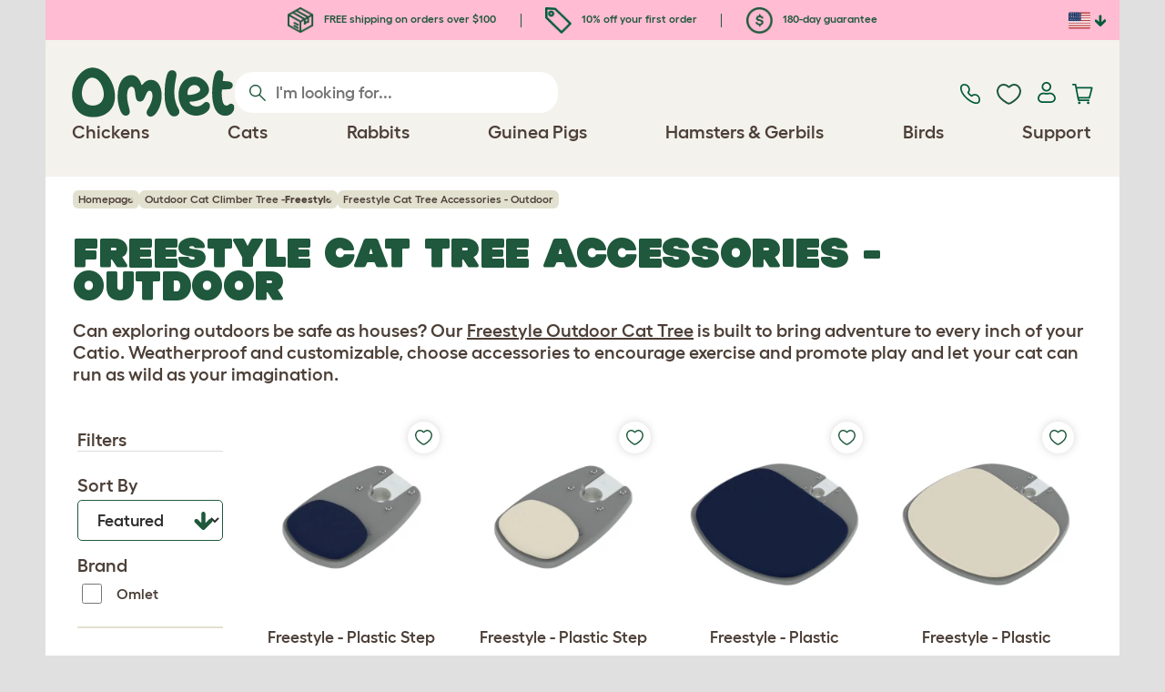

--- FILE ---
content_type: text/html; charset=utf-8
request_url: https://www.omlet.us/freestyle-cat-tree-accessories-outdoor/
body_size: 26149
content:
<!DOCTYPE html>
  <html lang="en-us"  class="cc-us">

  <head>
    <script>if(navigator&&typeof navigator.userAgent=='string'){let ua=navigator.userAgent;if(ua.indexOf('FBAV')>-1||ua.indexOf('FBAN')>-1){if(typeof window.webkit=='undefined'){window.webkit={messageHandlers:new Proxy(window,{get(a,b,c){return {postMessage:_=>undefined}}})}}}}</script>
    <meta http-equiv="Content-Type" content="text/html; charset=UTF-8">

    <meta name="viewport" content="width=device-width,initial-scale=1,maximum-scale=1">
    <meta name="Author" content="Omlet">
    <meta name="rating" content="General">
    <meta name="revisit" content="15 days">


    <link rel="icon" href="/favicon.ico">
    <link rel="apple-touch-icon" sizes="180x180" href="/assets/omlet/icons/apple-touch-icon.png">
    <link rel="icon" type="image/png" sizes="32x32" href="/assets/omlet/icons/favicon-32x32.png">
    <link rel="icon" type="image/png" sizes="16x16" href="/assets/omlet/icons/favicon-16x16.png">
    <link rel="manifest" href="/assets/omlet/icons/site.webmanifest">
    <link rel="mask-icon" href="/assets/omlet/icons/safari-pinned-tab.svg" color="#1f583c">
    <meta name="msapplication-TileColor" content="#1f583c">
    <meta name="theme-color" content="#ffffff">

    <!-- PRECONNECT - WARM CONNECTIONS -->

    <link href="https://static-forms.klaviyo.com" rel="preconnect dns-prefetch" crossorigin>
    <link href="https://static.klaviyo.com" rel="preconnect dns-prefetch" crossorigin>
    <link href="https://f.vimeocdn.com" rel="preconnect dns-prefetch" crossorigin>

    <link href="https://cdn-ukwest.onetrust.com" rel="preconnect dns-prefetch" crossorigin>
    <link href="https://www.googletagmanager.com" rel="preconnect dns-prefetch" crossorigin>
    <link href="https://js.sentry-cdn.com" rel="preconnect dns-prefetch" crossorigin>
    <link href="https://js.stripe.com" rel="preconnect dns-prefetch" crossorigin>
    <link href="https://connect.facebook.net" rel="preconnect dns-prefetch" crossorigin>

    <!-- DNS-PRECONNECT -->
    <link href="https://static-tracking.klaviyo.com" rel="dns-prefetch" crossorigin>
    <link href="https://se.monetate.net" rel="dns-prefetch" crossorigin>
    <link href="https://cdn.livechatinc.com" rel="dns-prefetch" crossorigin>

    
    
    
    
                    <meta name="robots" content="ALL">
        
                    <title>Freestyle Cat Tree Accessories - Outdoor | Omlet</title>
        
                    <meta name="description" content="Why shouldn’t your cat have a playground that’s unique to them? Customize or add new accessories to your Outdoor Freestyle Cat Tree. Discover all the accessories here.">
        
                    <meta name="keywords" content="cat tree, freestyle cat tree, customisable cat tree, outdoor cat tree, outdoor cat tree accessories, cat accessories, cat bowl, cat den, cat bed, cat scratcher, outdoor cat tree, cat climbing tower, tall grey cat tree, cat hammock, cat lounger, cat tipi,">
        
                    <link rel="canonical" href="https://www.omlet.us/freestyle-cat-tree-accessories-outdoor/" >
        
        
        
    
    
    
          <link rel="stylesheet" type="text/css" href="/assets/bootstrap/css/bootstrap.min.css?s=32029">
          <link rel="stylesheet" type="text/css" href="/assets/omlet/css/layoutDefault/layoutDefault.css?s=32029">
          <link rel="stylesheet" type="text/css" href="/assets/omlet/css/ambassador/ambassador-modal.css?s=32029">
          <link rel="stylesheet" type="text/css" href="/assets/omlet/css/micro-templating/group.css?s=32029">
          <link rel="stylesheet" type="text/css" href="/assets/omlet/css/shop/shop.css?s=32029">
          <link rel="stylesheet" type="text/css" href="/assets/omlet/css/shop/products/productPageSlider.css?s=32029">
    
    

    
            
    <!-- Tippy workaround -->
    <!--[if lte IE 11]>
    <script src="https://polyfill.io/v3/polyfill.min.js?features=Array.prototype.find,Promise,Object.assign"></script>
    <![endif]-->

          <script src="/assets/jquery/jquery-3.6.0.min.js"  ></script>
          <script src="/assets/jquery/jquery.autocomplete.min.js"  defer ></script>
          <script src="/assets/omlet/js/common.min.js?s=32029"  defer ></script>
          <script src="/assets/jquery-block-ui/jquery.blockUI.min.js"  defer ></script>
    
          <script type="text/javascript">$( document ).ready(function () { $(".SlideForMoreImages").html("Slide for more images"); });</script>
    
    
    
                      <link rel="alternate" href="https://www.omlet.co.uk/freestyle-cat-tree-accessories-outdoor/" hreflang="en-gb" />
              <link rel="alternate" href="https://www.omlet.us/freestyle-cat-tree-accessories-outdoor/" hreflang="en-us" />
              <link rel="alternate" href="https://www.omlet.de/freestyle-katzenbaumzubehör-outdoor/" hreflang="de" />
              <link rel="alternate" href="https://www.omlet.fr/accessoires-pour-l-arbre-à-chat-freestyle-extérieur/" hreflang="fr" />
              <link rel="alternate" href="https://www.omlet.com.au/freestyle-cat-tree-accessories-outdoor/" hreflang="en-au" />
              <link rel="alternate" href="https://www.omlet.dk/tilbehør-til-freestyle-kattetræ-udendørs/" hreflang="da-dk" />
              <link rel="alternate" href="https://www.omlet.ie/freestyle-cat-tree-accessories-outdoor/" hreflang="en-ie" />
              <link rel="alternate" href="https://www.omlet.it/accessori-per-l-albero-per-gatti-freestyle-esterno/" hreflang="it" />
              <link rel="alternate" href="https://www.omlet.nl/freestyle-klimboom-accessoires-outdoor/" hreflang="nl" />
              <link rel="alternate" href="https://www.omlet.se/tillbehör-till-katträdet-freestyle-för-utomhusbruk/" hreflang="sv-se" />
              <link rel="alternate" href="https://www.omlet.co.uk/freestyle-cat-tree-accessories-outdoor/" hreflang="x-default" />
          
                      <script type="application/ld+json">{"@context":"https:\/\/schema.org","@type":"BreadcrumbList","itemListElement":[{"@type":"ListItem","position":1,"item":{"@id":"\/","name":"Homepage"}},{"@type":"ListItem","position":2,"item":{"@id":"\/shop\/cat_products\/outdoor-cat-tree-freestyle\/","name":"Outdoor Cat Climber Tree - <strong>Freestyle<\/strong>"}}]}</script>
              <script type="application/ld+json">{"@context":"https:\/\/schema.org\/","@type":"Organization","name":"Omlet","url":"https:\/\/www.omlet.us","logo":"https:\/\/www.omlet.us\/assets\/omlet\/images\/common\/omlet-logo-light-green.png","contactPoint":[{"@type":"ContactPoint","telephone":"+1-646-434-1104","contactType":"customer service","areaServed":"US"}],"sameAs":["https:\/\/www.facebook.com\/OmletUSA\/","https:\/\/twitter.com\/OmletUSA","https:\/\/www.instagram.com\/omletusa\/","https:\/\/www.pinterest.co.uk\/omletusa\/","https:\/\/www.youtube.com\/playlist?list=PLdNba2arG2w4T4QpDkou7hlXgpNhmECD3"]}</script>
          
        <meta name="og:title" content="Freestyle Cat Tree Accessories - Outdoor" />
                <meta property="og:image" content="https://cdn.omlet.com/images/originals/cats-playing-in-the-tall-cat-tree-play-system-with-personalisable-accessories-omlet.jpg" />
                <meta property="og:description" content="Can exploring outdoors be safe as houses? Our Freestyle Outdoor Cat Tree is built to bring adventure to every inch of your Catio. Weatherproof and customizable, choose accessories to encourage exercise and promote play and let your cat can run as wild as your imagination.
" />
                <meta property="og:url" content="https://www.omlet.us/freestyle-cat-tree-accessories-outdoor/" />
        
    <meta name="twitter:card" content="summary_large_image" />
    <meta name="twitter:site" content="@omlet" />
    <meta name="twitter:title" content="Freestyle Cat Tree Accessories - Outdoor" />
            <meta property="twitter:image" content="https://cdn.omlet.com/images/originals/cats-playing-in-the-tall-cat-tree-play-system-with-personalisable-accessories-omlet.jpg" />
                <meta property="twitter:description" content="Can exploring outdoors be safe as houses? Our Freestyle Outdoor Cat Tree is built to bring adventure to every inch of your Catio. Weatherproof and customizable, choose accessories to encourage exercise and promote play and let your cat can run as wild as your imagination.
" />
    
    <!-- HTML5 shim and Respond.js for IE8 support of HTML5 elements and media queries -->
    <!-- WARNING: Respond.js doesn't work if you view the page via file:// -->
    <!--[if lt IE 9]>
      <script src="/assets/html5shiv/html5shiv.min.js"></script>
      <script src="/assets/respond/respond.min.js"></script>
    <![endif]-->

    <meta name="msvalidate.01" content="19E828451AE6B907AE0340D88974182E" />

    <script>(function (w,d,s,l,i) {w[l]=w[l]||[];w[l].push({'gtm.start':new Date().getTime(),event:'gtm.js'});var f=d.getElementsByTagName(s)[0], j=d.createElement(s),dl=l!='dataLayer'?'&l='+l:'';j.async=true;j.src='https://www.googletagmanager.com/gtm.js?id='+i+dl;f.parentNode.insertBefore(j,f);})(window,document,'script','dataLayer','GTM-WBQMTXS');</script>
    
            <script>
            !function (w, d, t) {
            w.TiktokAnalyticsObject=t;var ttq=w[t]=w[t]||[];ttq.methods=["page","track","identify","instances","debug","on","off","once","ready","alias","group","enableCookie","disableCookie"],ttq.setAndDefer=function(t,e){t[e]=function(){t.push([e].concat(Array.prototype.slice.call(arguments,0)))}};for(var i=0;i<ttq.methods.length;i++)ttq.setAndDefer(ttq,ttq.methods[i]);ttq.instance=function(t){for(var e=ttq._i[t]||[],n=0;n<ttq.methods.length;n++
                )ttq.setAndDefer(e,ttq.methods[n]);return e},ttq.load=function(e,n){var i="https://analytics.tiktok.com/i18n/pixel/events.js";ttq._i=ttq._i||{},ttq._i[e]=[],ttq._i[e]._u=i,ttq._t=ttq._t||{},ttq._t[e]=+new Date,ttq._o=ttq._o||{},ttq._o[e]=n||{};n=document.createElement("script");n.type="text/javascript",n.async=!0,n.src=i+"?sdkid="+e+"&lib="+t;e=document.getElementsByTagName("script")[0];e.parentNode.insertBefore(n,e)};

            ttq.load('CMIMB8RC77U6KDSKQANG');
            }(window, document, 'ttq');
        </script>
    
            <script>
            window.contact_token = "35823096d42944923d3593265f55bfce624d00816676cb26e1317f9b21f86c0a";
        </script>
    
        <script type="text/javascript">
    var monetateT = new Date().getTime();
    (function() {
        var p = document.location.protocol;
        if (p == "http:" || p == "https:") {
            var m = document.createElement('script'); m.type = 'text/javascript'; m.async = true; m.src = "//se.monetate.net/js/2/a-ad2c8ce6/p/omlet.us/custom.js";
            var s = document.getElementsByTagName('script')[0]; s.parentNode.insertBefore(m, s);
        }
    })();
    </script>
    <script>
        window.monetateQ = window.monetateQ || [];
        window.monetateQ.push([
            "setPageType",
            "PLP"
        ]);
    </script>

            <script type="text/javascript">
        (function(c,l,a,r,i,t,y){
            c[a]=c[a]||function(){(c[a].q=c[a].q||[]).push(arguments)};
            t=l.createElement(r);t.async=1;t.src="https://www.clarity.ms/tag/"+i;
            y=l.getElementsByTagName(r)[0];y.parentNode.insertBefore(t,y);
        })(window, document, "clarity", "script", "tso2kp9jnl");
    </script>

  </head>

          
  <body data-country="us" class="" data-pagetype="Gold Product Details">
    <noscript><iframe src="https://www.googletagmanager.com/ns.html?id=GTM-WBQMTXS" height="0" width="0" style="display:none;visibility:hidden"></iframe></noscript>
    
	<div class="affiliate-link-bar">
<a href="#" id="affiliate-link-to-this-page-link"><span class="glyphicon glyphicon-link"></span>&nbsp;Link to this page</a>
<a rel="nofollow" href="/accounts/affiliate/" id="affiliate-stats-link"><span class="glyphicon glyphicon-stats"></span>&nbsp;Your Affiliate Stats</a>

<div class="modal fade" id="affiliateLinkCodeModal" tabindex="-1" role="dialog" aria-labelledby="myModalLabel" aria-hidden="true">
    <div class="modal-dialog" style="text-align: left;">
    <div class="modal-content">
        <div class="modal-header">
        <h4 class="modal-title" id="affiliate-link-modal-label">HTML Link Code For Your Website</h4>
        </div>
        <div class="modal-body">
        <p><strong>1. Customise the link</strong></p>
        <p class="form-inline">Link text:&nbsp;&nbsp;<input data-cs-mask   id="affiliate-link-label" type="text" value="Link" class="form-control">&nbsp;&nbsp;- Preview:&nbsp;&nbsp<span id="affiliate-link-modal-preview" style="color: blue; text-decoration: underline;">Link</span></p>
        <p><strong>2. How to use this code:</strong> This link cantains your affiliate code and can be placed anywhere a normal &lt;a&gt; tag could be placed.</p>
        <textarea data-cs-mask   class="form-control" id="affiliate-link-modal-text-area"  rows="4"></textarea>
        </div>
        <div class="modal-footer">
        <button type="button" class="btn btn-default btn-default-grey" id="modal-select-html-button">Select HTML</button>
        <button type="button" class="btn btn-default btn-default-grey" id="modal-close-button" data-dismiss="modal">Close</button>
        </div>
    </div>
    </div>
</div>

</div>

	<a name="top"></a>

	

	<div class="container" id="container-main">
		<header class="container-header">
			<div class="info-bar">
    <div class="info-wrapper">
                <div class="item item--dsk info">
            <a href="https://www.omlet.us/misc/delivery/">
                                    <img height="29" width="29" src="https://cdn.omlet.com/images/catalog/2023/10/16/Shipping__returns.png" class="icon-img icon-img--dsk" loading="lazy" title="Shipping" alt="Shipping icon">
                                FREE shipping on orders over $100
            </a>
        </div>
        <div class="item item--dsk rule"></div>                <div class="item info">
            <a href="https://www.omlet.us/misc/newsletter_signup/">
                                    <img height="29" width="29" src="https://cdn.omlet.com/images/catalog/2023/10/16/5_off_your_first_order.png" class="icon-img icon-img--dsk" loading="lazy" title="Discount icon" alt="Discount icon">
                                10% off your first order
            </a>
        </div>
        <div class="item item--dsk rule"></div>                <div class="item item--dsk info">
            <a href="https://www.omlet.us/misc/returns/">
                                    <img height="29" width="29" src="https://cdn.omlet.com/images/catalog/2023/10/16/180-day_gaurantee.png" class="icon-img icon-img--dsk" loading="lazy" title="Guarantee icon" alt="Guarantee icon">
                                180-day guarantee
            </a>
        </div>
                    </div>

    <div class="countries">
        <label for="countries" class="select-country">
            <img src="https://cdn.omlet.com/assets/omlet/images/layout/flag-us.png" width="24" height="18" loading="lazy" class="selected-country-flag" title="United States" alt="Flag of United States ">
            <input type="checkbox" id="countries" class="country-dropdown"/>
            <div class="country-select-arrow"></div>
            <div class="country-selection">
                <a data-cc="au" href="https://www.omlet.com.au/freestyle-cat-tree-accessories-outdoor/" class="country-select">
                    <img src="https://cdn.omlet.com/assets/omlet/images/layout/flag-au.png" width="24" height="18" loading="lazy" title="Australia" alt="Flag of Australia">
                    AU
                </a>
                <a data-cc="dk" href="https://www.omlet.dk/tilbehør-til-freestyle-kattetræ-udendørs/" class="country-select">
                    <img src="https://cdn.omlet.com/assets/omlet/images/layout/flag-dk.png" width="24" height="18" loading="lazy" title="Denmark" alt="Flag of Denmark">
                    DK
                </a>
                <a data-cc="fr" href="https://www.omlet.fr/accessoires-pour-l-arbre-à-chat-freestyle-extérieur/" class="country-select">
                    <img src="https://cdn.omlet.com/assets/omlet/images/layout/flag-fr.png" width="24" height="18" loading="lazy" title="France" alt="Flag of France">
                    FR
                </a>
                <a data-cc="de" href="https://www.omlet.de/freestyle-katzenbaumzubehör-outdoor/" class="country-select">
                    <img src="https://cdn.omlet.com/assets/omlet/images/layout/flag-de.png" width="24" height="18" loading="lazy" title="Germany" alt="Flag of Germany">
                    DE
                </a>
                <a data-cc="it" href="https://www.omlet.it/accessori-per-l-albero-per-gatti-freestyle-esterno/" class="country-select">
                    <img src="https://cdn.omlet.com/assets/omlet/images/layout/flag-it.png" width="24" height="18" loading="lazy" title="Italy" alt="Flag of Italy">
                    IT
                </a>
                <a data-cc="ie" href="https://www.omlet.ie/freestyle-cat-tree-accessories-outdoor/" class="country-select">
                    <img src="https://cdn.omlet.com/assets/omlet/images/layout/flag-ie.png" width="24" height="18" loading="lazy" title="Ireland" alt="Flag of Ireland">
                    IE
                </a>
                <a data-cc="nl" href="https://www.omlet.nl/freestyle-klimboom-accessoires-outdoor/" class="country-select">
                    <img src="https://cdn.omlet.com/assets/omlet/images/layout/flag-nl.png" width="24" height="18" loading="lazy" title="Netherlands" alt="Flag of Netherlands">
                    NL
                </a>
                <a data-cc="se" href="https://www.omlet.se/tillbehör-till-katträdet-freestyle-för-utomhusbruk/" class="country-select">
                    <img src="https://cdn.omlet.com/assets/omlet/images/layout/flag-se.png" width="24" height="18" loading="lazy" title="Sweden" alt="Flag of Sweden">
                    SE
                </a>
                <a data-cc="gb" href="https://www.omlet.co.uk/freestyle-cat-tree-accessories-outdoor/" class="country-select">
                    <img src="https://cdn.omlet.com/assets/omlet/images/layout/flag-gb.png" width="24" height="18" loading="lazy" title="United Kingdom" alt="Flag of United Kingdom">
                    UK
                </a>
                <a data-cc="us" href="https://www.omlet.us/freestyle-cat-tree-accessories-outdoor/" class="country-select">
                    <img src="https://cdn.omlet.com/assets/omlet/images/layout/flag-us.png" width="24" height="18" loading="lazy" title="United States" alt="Flag of United States">
                    US
                </a>
            </div>
        </label>
    </div>

</div>

			<nav class="nav-container">
    <div class="nav-background"></div>
    <div class="nav-wrapper">
        <div class="item logo">
            <a href="/"><img src="https://cdn.omlet.com/assets/omlet/images/layout/omlet-logo.svg" width="85" height="35" class="nav-omlet-logo" title="Omlet" alt="Omlet logo"></a>
        </div>
        <div class="item search">
            <form class="form-inline form-search" method="post" action="/search/">
                <img src="https://cdn.omlet.com/assets/omlet/images/layout/search.svg" class="search-icon" width="18" height="18" loading="lazy" alt="Search icon">
                <input data-cs-mask   type="search" name="search" class="nav-search" placeholder="I'm looking for..." value="" autocomplete="off">
            </form>
        </div>
        <div class="item quick-links">
            <div class="item contact js-contact">
                <a href="/support/">
                    <img src="https://cdn.omlet.com/assets/omlet/images/layout/contact-us.svg" width="22" height="23" loading="lazy" title="Contact us" alt="Contact us icon">
                </a>
            </div>
            <div class="item wishlist-nav">
                <a href="/wishlist/">
                    <img src="https://cdn.omlet.com/assets/omlet/images/layout/wishlist-nav.svg" width="27" height="23" loading="lazy" title="Wishlist" alt="Wishlist icon">
                </a>
            </div>
            <div class="item account">
                <label for="user-account" class="select-account">
                    <span class="js-user hidden">
                        <img src="https://cdn.omlet.com/assets/omlet/images/layout/account-active.svg" width="20" height="23" loading="lazy" title="Account" alt="Account icon">
                        <span class="user-name">Hi, <span data-cs-mask class="js-user-name"></span></span>
                        <input type="checkbox" id="user-account" class="country-dropdown"/>
                        <div class="account-options">
                            <a rel="nofollow" href="/accounts/" class="item">Account</a>
                            <a rel="nofollow" href="/accounts/signout/" class="item">Sign Out</a>
                        </div>
                    </span>
                    <span class="js-guest">
                        <a rel="nofollow" href="/accounts/signin/" class="item">
                            <img src="https://cdn.omlet.com/assets/omlet/images/layout/account-inactive.svg" width="20" height="23" loading="lazy" title="Account" alt="Account icon">
                        </a>
                    </span>
                </label>
            </div>
            <div class="item basket">
                <a href="/basket/">
                    <img src="https://cdn.omlet.com/assets/omlet/images/layout/cart.svg" width="23" height="23" loading="lazy" title="Cart" alt="Cart">
                    <div class="cart-items js-cart-qty hidden"></div>
                </a>
            </div>
        </div>
        <div class="item nav-items">
            <img src="https://cdn.omlet.com/assets/omlet/images/layout/mobile-menu.svg" class="nav-burger-menu js-nav-click" width="28" height="22" loading="lazy" title="Menu" alt="Menu">
                        <div class="nav">
                <div class="nav-item nav-item--mobile">
                    <div class="nav-mobile-close">
                        <svg class="glyph-mobile js-nav-mobile" xmlns="http://www.w3.org/2000/svg" viewBox="0 0 22 22" width="20" height="20" fill="none"><path fill="#1F583C" stroke="#1F583C" stroke-width=".5" d="M4.9 20.538a2.43 2.43 0 0 1-3.438-3.437L17.1 1.46A2.43 2.43 0 1 1 20.538 4.9L4.9 20.54Z"/><path fill="#1F583C" stroke="#1F583C" stroke-width=".5" d="M20.538 17.1a2.43 2.43 0 0 1-3.437 3.438L1.46 4.9A2.43 2.43 0 0 1 4.9 1.462L20.54 17.1Z"/></svg>
                    </div>
                    <div class="nav-link js-mobile-nav-link"></div>
                </div>
                                                            <div class="nav-item  ">
                            <a href="/shop/chicken_keeping/" class="nav-link js-link "  data-label="Chickens">
                                                                <span class="nav-link-mobile-image">
                                    <picture  data-image-id="599866594" data-mobile-image-id="" class=""  >
	<source srcset="https://cdn.omlet.com/images/cache/32/32/90/chicken-pose-2-right-300x300.webp 1x, https://cdn.omlet.com/images/cache/64/64/90/chicken-pose-2-right-300x300.webp 2x" type="image/webp" />
	<source srcset="https://cdn.omlet.com/images/cache/32/32/chicken-pose-2-right-300x300.png 1x, https://cdn.omlet.com/images/cache/64/64/chicken-pose-2-right-300x300.png 2x" type="image/png" />
	<img   title="" loading="lazy" src="https://cdn.omlet.com/images/cache/32/32/chicken-pose-2-right-300x300.png" alt="" class="aspect-ratio-narrower-xs aspect-ratio-narrower-sm aspect-ratio-narrower-md aspect-ratio-narrower-lg"   />	</picture>
                                </span>
                                                                <span class="">Chickens</span>
                                                            </a>
                                                            <div class="subnav-wrapper">
                                    <div class="subnav-container has-image">
                                        <div class="subnav-column">
                                            <div class="subnav-section">
                                                                                                
                                                                                                                                                                        <div class="subnav-section-title  nav-heading-first   ">
                                                                <a href="/chicken-coops/">
                                                                    <span class=" hidden-mobile ">Eglu Chicken Coops</span>
                                                                                                                                            <span class="hidden-desktop">Eglu Chicken Coops</span>
                                                                                                                                    </a>
                                                            </div>
                                                                                                                                                                        
                                                
                                                                                                                                                                        <a href="/eglu-pro-chicken-coop/" class="nav-a   ">
                                                                <span class=" hidden-mobile ">Eglu Pro - 10 large chickens</span>
                                                                                                                                    <span class="hidden-desktop">Eglu Pro - 10 large chickens</span>
                                                                                                                            </a>
                                                                                                            
                                                
                                                                                                                                                                        <a href="/shop/chicken_keeping/eglu-cube-large-chicken-coop-with-runs/" class="nav-a   ">
                                                                <span class=" hidden-mobile ">Eglu Cube - 6 large chickens</span>
                                                                                                                                    <span class="hidden-desktop">Eglu Cube - 6 large chickens</span>
                                                                                                                            </a>
                                                                                                            
                                                
                                                                                                                                                                        <a href="/shop/chicken_keeping/portable-chicken-coop-eglu-go-up/" class="nav-a   ">
                                                                <span class=" hidden-mobile ">Eglu Go Up - 3 large chickens</span>
                                                                                                                                    <span class="hidden-desktop">Eglu Go Up - 3 large chickens</span>
                                                                                                                            </a>
                                                                                                            
                                                
                                                                                                                                                                        <a href="/shop/chicken_keeping/modern_chicken_coop_eglu_go/" class="nav-a   ">
                                                                <span class=" hidden-mobile ">Eglu Go - 3 large chickens</span>
                                                                                                                                    <span class="hidden-desktop">Eglu Go - 3 large chickens</span>
                                                                                                                            </a>
                                                                                                            
                                                
                                                                                                                                                                        <a href="/shop/chicken_keeping/eglu_weather_protection/" class="nav-a   ">
                                                                <span class=" hidden-mobile ">Eglu Chicken Coop Covers</span>
                                                                                                                                    <span class="hidden-desktop">Eglu Chicken Coop Covers</span>
                                                                                                                            </a>
                                                                                                            
                                                
                                                                                                                                                                        <a href="/shop/chicken_keeping/eglu-chicken-coop-accessories/" class="nav-a   ">
                                                                <span class=" hidden-mobile ">Eglu Chicken Coop Accessories</span>
                                                                                                                                    <span class="hidden-desktop">Eglu Chicken Coop Accessories</span>
                                                                                                                            </a>
                                                                                                            
                                                                                            </div>
                                                                                            <picture  data-image-id="599866594" data-mobile-image-id="" class="subnav-image"  >
	<source srcset="https://cdn.omlet.com/images/cache/150/150/90/chicken-pose-2-right-300x300.webp 1x" type="image/webp" />
	<source srcset="https://cdn.omlet.com/images/cache/150/150/chicken-pose-2-right-300x300.png 1x" type="image/png" />
	<img   title="" loading="lazy" src="https://cdn.omlet.com/images/cache/150/150/chicken-pose-2-right-300x300.png" alt="" class="aspect-ratio-narrower-xs aspect-ratio-narrower-sm aspect-ratio-narrower-md aspect-ratio-narrower-lg"   />	</picture>
                                                                                    </div>
                                        <div class="subnav-column">
                                            <div class="subnav-section">
                                                                                                
                                                                                                                                                                        <div class="subnav-section-title  nav-heading-first   ">
                                                                <a href="/shop/chicken-keeping/smart-automatic-chicken-coop-door-openers/">
                                                                    <span class=" hidden-mobile ">Autodoor</span>
                                                                                                                                            <span class="hidden-desktop">Autodoor</span>
                                                                                                                                    </a>
                                                            </div>
                                                                                                                                                                        
                                                
                                                                                                                                                                        <a href="/smart-automatic-chicken-coop-door-opener/" class="nav-a   ">
                                                                <span class=" hidden-mobile ">Smart Automatic Chicken Coop Door</span>
                                                                                                                                    <span class="hidden-desktop">Smart Automatic Chicken Coop Door</span>
                                                                                                                            </a>
                                                                                                            
                                                
                                                                                                                                                                        <a href="/shop/chicken_keeping/smart-autodoor-for-eglu-go-coops/" class="nav-a   ">
                                                                <span class=" hidden-mobile ">Smart Autodoor for Eglu Go Coops</span>
                                                                                                                                    <span class="hidden-desktop">Smart Autodoor for Eglu Go Coops</span>
                                                                                                                            </a>
                                                                                                            
                                                
                                                                                                                                                                        <a href="/shop/chicken_keeping/autodoor_fixing_packs_accessories/" class="nav-a   ">
                                                                <span class=" hidden-mobile ">Autodoor Accessories</span>
                                                                                                                                    <span class="hidden-desktop">Autodoor Accessories</span>
                                                                                                                            </a>
                                                                                                            
                                                
                                                                                                                                                                        <a href="/shop/chicken_keeping/feeders-and-waterers/" class="nav-a  nav-heading   ">
                                                                <span class="">Feeders &amp; Waterers</span>
                                                                                                                            </a>
                                                                                                            
                                                
                                                                                                                                                                        <a href="/chicken-feeders/smart-no-waste-chicken-feeder/" class="nav-a   ">
                                                                <span class="">NEW Smart No Waste Chicken Feeder</span>
                                                                                                                            </a>
                                                                                                            
                                                
                                                                                                                                                                        <a href="/chicken-feeders/no-waste-chicken-feeder-12lb/" class="nav-a   ">
                                                                <span class=" hidden-mobile ">NEW No Waste Chicken Feeder</span>
                                                                                                                                    <span class="hidden-desktop">NEW No Waste Chicken Feeder</span>
                                                                                                                            </a>
                                                                                                            
                                                
                                                                                                                                                                        <a href="/chicken-waterers/insulated-stay-clean-chicken-waterer/" class="nav-a   ">
                                                                <span class=" hidden-mobile ">NEW Insulated Chicken Waterer</span>
                                                                                                                                    <span class="hidden-desktop">NEW Insulated Chicken Waterer</span>
                                                                                                                            </a>
                                                                                                            
                                                                                            </div>
                                        </div>
                                        <div class="subnav-column">
                                            <div class="subnav-section">
                                                                                                
                                                                                                                                                                        <div class="subnav-section-title  nav-heading-first   ">
                                                                <a href="/chicken-runs/">
                                                                    <span class="">Chicken Runs &amp; Fencing</span>
                                                                                                                                    </a>
                                                            </div>
                                                                                                                                                                        
                                                
                                                                                                                                                                        <a href="/shop/chicken_keeping/walk_in_chicken_run/" class="nav-a   ">
                                                                <span class="">Walk In Chicken Runs</span>
                                                                                                                            </a>
                                                                                                            
                                                
                                                                                                                                                                        <a href="/shop/chicken_keeping/omlet_chicken_fencing/" class="nav-a   ">
                                                                <span class="">Chicken Fencing</span>
                                                                                                                            </a>
                                                                                                            
                                                
                                                                                                                                                                        <a href="/shop/chicken_keeping/walk_in_chicken_run_extensions/" class="nav-a   ">
                                                                <span class="">Walk In Chicken Run Extensions</span>
                                                                                                                            </a>
                                                                                                            
                                                
                                                                                                                                                                        <a href="/run-covers/" class="nav-a  nav-heading   ">
                                                                <span class=" hidden-mobile ">Weather Protection</span>
                                                                                                                                    <span class="hidden-desktop">Weather Protection</span>
                                                                                                                            </a>
                                                                                                            
                                                
                                                                                                                                                                        <a href="/shop/chicken_keeping/outdoor_run_weather_protection/" class="nav-a   ">
                                                                <span class=" hidden-mobile ">Walk in Run Covers</span>
                                                                                                                                    <span class="hidden-desktop">Walk in Run Covers</span>
                                                                                                                            </a>
                                                                                                            
                                                
                                                                                                                                                                        <a href="/shop/chicken_keeping/eglu_weather_protection/" class="nav-a   ">
                                                                <span class=" hidden-mobile ">Eglu Chicken Coop Covers</span>
                                                                                                                                    <span class="hidden-desktop">Eglu Chicken Coop Covers</span>
                                                                                                                            </a>
                                                                                                            
                                                
                                                                                                                                                                        <a href="/shop/chicken_keeping/eglu-extreme-temperature-protection/" class="nav-a   ">
                                                                <span class=" hidden-mobile ">Eglu Chicken Coop Blankets</span>
                                                                                                                                    <span class="hidden-desktop">Eglu Chicken Coop Blankets</span>
                                                                                                                            </a>
                                                                                                            
                                                                                            </div>
                                        </div>
                                                                                    <div class="subnav-column">
                                                <div class="subnav-section">
                                                                                                        
                                                                                                                                                                                    <div class="subnav-section-title  nav-heading-first   ">
                                                                    <a href="/shop/chicken_keeping/chicken_toys_and_accessories/">
                                                                        <span class=" hidden-mobile ">Chicken Toys &amp; Perches</span>
                                                                                                                                                    <span class="hidden-desktop">Chicken Toys &amp; Perches</span>
                                                                                                                                            </a>
                                                                </div>
                                                                                                                                                                                    
                                                    
                                                                                                                                                                                    <a href="/shop/chicken_keeping/chicken_peck_toy/23154/pendant_peck_toy/" class="nav-a    ">
                                                                    <span class=" hidden-mobile ">Peck Toy</span>
                                                                                                                                            <span class="hidden-desktop">Peck Toy</span>
                                                                                                                                    </a>
                                                                                                                    
                                                    
                                                                                                                                                                                    <a href="/shop/chicken_keeping/perch_for_chickens/22753/omlet_chicken_perch_-__3ft/" class="nav-a    ">
                                                                    <span class=" hidden-mobile ">Chicken Perch</span>
                                                                                                                                            <span class="hidden-desktop">Chicken Perch</span>
                                                                                                                                    </a>
                                                                                                                    
                                                    
                                                                                                                                                                                    <a href="/shop/chicken_keeping/chicken_treat_holder_caddi/" class="nav-a    ">
                                                                    <span class=" hidden-mobile ">Chicken Caddi Treat Holder</span>
                                                                                                                                            <span class="hidden-desktop">Chicken Caddi Treat Holder</span>
                                                                                                                                    </a>
                                                                                                                    
                                                    
                                                                                                                                                                                    <a href="/shop/chicken_keeping/the_chicken_swing/19477/the_chicken_swing/" class="nav-a    ">
                                                                    <span class=" hidden-mobile ">Chicken Swing</span>
                                                                                                                                            <span class="hidden-desktop">Chicken Swing</span>
                                                                                                                                    </a>
                                                                                                                    
                                                    
                                                                                                                                                                                    <a href="/shop/chicken_keeping/freestanding-chicken-perch/" class="nav-a    ">
                                                                    <span class=" hidden-mobile ">Freestanding Chicken Perch</span>
                                                                                                                                            <span class="hidden-desktop">Freestanding Chicken Perch</span>
                                                                                                                                    </a>
                                                                                                                    
                                                    
                                                                                                                                                                                    <a href="/shop/chicken_keeping/customizable-chicken-perch-poletree/" class="nav-a    ">
                                                                    <span class=" hidden-mobile ">Customizable Chicken Perch</span>
                                                                                                                                            <span class="hidden-desktop">Customizable Chicken Perch</span>
                                                                                                                                    </a>
                                                                                                                    
                                                    
                                                        
                                                    
                                                                                                                                                                                    <a href="/shop/chicken_keeping/" class="nav-a     nav-a--base ">
                                                                    <span class=" hidden-mobile ">View all chicken products</span>
                                                                                                                                            <span class="hidden-desktop">View all chicken products</span>
                                                                                                                                    </a>
                                                                                                                    
                                                                                                    </div>
                                            </div>
                                                                            </div>
                                </div>
                                                    </div>
                                                                                <div class="nav-item  ">
                            <a href="/shop/cat_products/" class="nav-link js-link "  data-label="Cats">
                                                                <span class="nav-link-mobile-image">
                                    <picture  data-image-id="599866599" data-mobile-image-id="" class=""  >
	<source srcset="https://cdn.omlet.com/images/cache/32/32/90/cat-pose-2-300x300.webp 1x, https://cdn.omlet.com/images/cache/64/64/90/cat-pose-2-300x300.webp 2x" type="image/webp" />
	<source srcset="https://cdn.omlet.com/images/cache/32/32/cat-pose-2-300x300.png 1x, https://cdn.omlet.com/images/cache/64/64/cat-pose-2-300x300.png 2x" type="image/png" />
	<img   title="" loading="lazy" src="https://cdn.omlet.com/images/cache/32/32/cat-pose-2-300x300.png" alt="" class="aspect-ratio-narrower-xs aspect-ratio-narrower-sm aspect-ratio-narrower-md aspect-ratio-narrower-lg"   />	</picture>
                                </span>
                                                                <span class="">Cats</span>
                                                            </a>
                                                            <div class="subnav-wrapper">
                                    <div class="subnav-container has-image">
                                        <div class="subnav-column">
                                            <div class="subnav-section">
                                                                                                
                                                                                                                                                                        <div class="subnav-section-title  nav-heading-first   ">
                                                                <a href="/outdoor-cat-enclosures/">
                                                                    <span class=" hidden-mobile ">Cat Enclosure &amp; Runs</span>
                                                                                                                                            <span class="hidden-desktop">Cat Enclosure &amp; Runs</span>
                                                                                                                                    </a>
                                                            </div>
                                                                                                                                                                        
                                                
                                                                                                                                                                        <a href="/shop/cat_products/catio_outdoor_cat_enclosure/" class="nav-a   ">
                                                                <span class=" hidden-mobile ">Catio Outdoor Cat Run</span>
                                                                                                                                    <span class="hidden-desktop">Catio Outdoor Cat Run</span>
                                                                                                                            </a>
                                                                                                            
                                                
                                                                                                                                                                        <a href="/catio-tunnels/" class="nav-a   ">
                                                                <span class=" hidden-mobile ">Catio Tunnels</span>
                                                                                                                                    <span class="hidden-desktop">Catio Tunnels</span>
                                                                                                                            </a>
                                                                                                            
                                                
                                                                                                                                                                        <a href="/shop/cat_products/cat_balcony_enclosure/" class="nav-a   ">
                                                                <span class=" hidden-mobile ">Cat Balcony Enclosure</span>
                                                                                                                                    <span class="hidden-desktop">Cat Balcony Enclosure</span>
                                                                                                                            </a>
                                                                                                            
                                                
                                                                                                                                                                        <a href="/shop/cat_products/outdoor-cat-enclosure-accessories/" class="nav-a   ">
                                                                <span class=" hidden-mobile ">Cat Run Accessories</span>
                                                                                                                                    <span class="hidden-desktop">Cat Run Accessories</span>
                                                                                                                            </a>
                                                                                                            
                                                
                                                                                                                                                                        <a href="/shop/cat_products/outdoor-cat-run-extensions/" class="nav-a   ">
                                                                <span class=" hidden-mobile ">Cat Run Extensions</span>
                                                                                                                                    <span class="hidden-desktop">Cat Run Extensions</span>
                                                                                                                            </a>
                                                                                                            
                                                
                                                                                                                                                                        <a href="/shop/cat_products/outdoor-catio-cat-run-covers/" class="nav-a   ">
                                                                <span class=" hidden-mobile ">Cat Run Covers</span>
                                                                                                                                    <span class="hidden-desktop">Cat Run Covers</span>
                                                                                                                            </a>
                                                                                                            
                                                                                            </div>
                                                                                            <picture  data-image-id="599866599" data-mobile-image-id="" class="subnav-image"  >
	<source srcset="https://cdn.omlet.com/images/cache/150/150/90/cat-pose-2-300x300.webp 1x" type="image/webp" />
	<source srcset="https://cdn.omlet.com/images/cache/150/150/cat-pose-2-300x300.png 1x" type="image/png" />
	<img   title="" loading="lazy" src="https://cdn.omlet.com/images/cache/150/150/cat-pose-2-300x300.png" alt="" class="aspect-ratio-narrower-xs aspect-ratio-narrower-sm aspect-ratio-narrower-md aspect-ratio-narrower-lg"   />	</picture>
                                                                                    </div>
                                        <div class="subnav-column">
                                            <div class="subnav-section">
                                                                                                
                                                                                                                                                                        <div class="subnav-section-title  nav-heading-first   ">
                                                                <a href="/cat-scratching-posts/">
                                                                    <span class=" hidden-mobile ">Cat Posts &amp; Trees</span>
                                                                                                                                            <span class="hidden-desktop">Cat Posts &amp; Trees</span>
                                                                                                                                    </a>
                                                            </div>
                                                                                                                                                                        
                                                
                                                                                                                                                                        <a href="/shop/cat_products/freestyle-floor-to-ceiling-cat-tree/" class="nav-a   ">
                                                                <span class=" hidden-mobile ">Indoor Cat Tree</span>
                                                                                                                                    <span class="hidden-desktop">Indoor Cat Tree</span>
                                                                                                                            </a>
                                                                                                            
                                                
                                                                                                                                                                        <a href="/shop/cat_products/outdoor-cat-tree-freestyle/" class="nav-a   ">
                                                                <span class=" hidden-mobile ">Outdoor Cat Tree</span>
                                                                                                                                    <span class="hidden-desktop">Outdoor Cat Tree</span>
                                                                                                                            </a>
                                                                                                            
                                                
                                                                                                                                                                        <a href="/switch-light-up-sisal-cat-scratching-post/" class="nav-a   ">
                                                                <span class=" hidden-mobile ">LED Scratching  Post</span>
                                                                                                                                    <span class="hidden-desktop">LED Scratching  Post</span>
                                                                                                                            </a>
                                                                                                            
                                                
                                                                                                                                                                        <a href="/freestyle-cat-tree-accessories-indoor/" class="nav-a  nav-heading   ">
                                                                <span class="">Accessories</span>
                                                                                                                            </a>
                                                                                                            
                                                
                                                                                                                                                                        <a href="/freestyle-cat-tree-accessories-indoor/" class="nav-a   ">
                                                                <span class="">Indoor Cat Tree Accessories</span>
                                                                                                                            </a>
                                                                                                            
                                                
                                                                                                                                                                        <a href="/freestyle-cat-tree-accessories-outdoor/" class="nav-a   ">
                                                                <span class="">Outdoor Cat Tree Accessories</span>
                                                                                                                            </a>
                                                                                                            
                                                                                            </div>
                                        </div>
                                        <div class="subnav-column">
                                            <div class="subnav-section">
                                                                                                
                                                                                                                                                                        <div class="subnav-section-title  nav-heading-first   ">
                                                                <a href="/cat-beds/">
                                                                    <span class=" hidden-mobile ">Cat Beds</span>
                                                                                                                                            <span class="hidden-desktop">Cat Beds</span>
                                                                                                                                    </a>
                                                            </div>
                                                                                                                                                                        
                                                
                                                                                                                                                                        <a href="/shop/cat_products/donut-elevated-cat-bed/" class="nav-a   ">
                                                                <span class=" hidden-mobile ">Donut Cat Beds</span>
                                                                                                                                    <span class="hidden-desktop">Donut Cat Beds</span>
                                                                                                                            </a>
                                                                                                            
                                                
                                                                                                                                                                        <a href="/freestyle-nest-cat-bed-secret-garden/" class="nav-a   ">
                                                                <span class=" hidden-mobile ">Nest Cat Beds</span>
                                                                                                                                    <span class="hidden-desktop">Nest Cat Beds</span>
                                                                                                                            </a>
                                                                                                            
                                                
                                                                                                                                                                        <a href="/freestyle-cat-tipi-uptown-deco/" class="nav-a   ">
                                                                <span class=" hidden-mobile ">Tipi Cat Beds</span>
                                                                                                                                    <span class="hidden-desktop">Tipi Cat Beds</span>
                                                                                                                            </a>
                                                                                                            
                                                
                                                                                                                                                                        <a href="/shop/cat_products/donut-cat-bed-feet/" class="nav-a   ">
                                                                <span class=" hidden-mobile ">Cat Bed Feet</span>
                                                                                                                                    <span class="hidden-desktop">Cat Bed Feet</span>
                                                                                                                            </a>
                                                                                                            
                                                                                            </div>
                                        </div>
                                                                                    <div class="subnav-column">
                                                <div class="subnav-section">
                                                                                                        
                                                                                                                                                                                    <div class="subnav-section-title  nav-heading-first   ">
                                                                    <a href="/shop/cat_products/cat_litter/27438/omlet_cat_litter_no._1_-_silica_-_7_lbs._11_oz./">
                                                                        <span class=" hidden-mobile ">Cat Litter</span>
                                                                                                                                                    <span class="hidden-desktop">Cat Litter</span>
                                                                                                                                            </a>
                                                                </div>
                                                                                                                                                                                    
                                                    
                                                                                                                                                                                    <a href="/shop/cat_products/cat-litter-box-furniture/" class="nav-a    ">
                                                                    <span class=" hidden-mobile ">Cat Litter Box</span>
                                                                                                                                            <span class="hidden-desktop">Cat Litter Box</span>
                                                                                                                                    </a>
                                                                                                                    
                                                    
                                                                                                                                                                                    <a href="/shop/cat_products/cat_litter/" class="nav-a    ">
                                                                    <span class=" hidden-mobile ">Cat Litter</span>
                                                                                                                                            <span class="hidden-desktop">Cat Litter</span>
                                                                                                                                    </a>
                                                                                                                    
                                                    
                                                                                                                                                                                    <a href="/cat-litter-box-accessories/" class="nav-a    ">
                                                                    <span class=" hidden-mobile ">Cat Litter Box Accessories</span>
                                                                                                                                            <span class="hidden-desktop">Cat Litter Box Accessories</span>
                                                                                                                                    </a>
                                                                                                                    
                                                    
                                                        
                                                    
                                                                                                                                                                                    <a href="/shop/cat_products/" class="nav-a     nav-a--base ">
                                                                    <span class=" hidden-mobile ">View all cat products</span>
                                                                                                                                            <span class="hidden-desktop">View all cat products</span>
                                                                                                                                    </a>
                                                                                                                    
                                                                                                    </div>
                                            </div>
                                                                            </div>
                                </div>
                                                    </div>
                                                                                <div class="nav-item  ">
                            <a href="/shop/rabbit_products/" class="nav-link js-link "  data-label="Rabbits">
                                                                <span class="nav-link-mobile-image">
                                    <picture  data-image-id="599866595" data-mobile-image-id="" class=""  >
	<source srcset="https://cdn.omlet.com/images/cache/32/32/90/rabbit-pose-2-right-300x300.webp 1x, https://cdn.omlet.com/images/cache/64/64/90/rabbit-pose-2-right-300x300.webp 2x" type="image/webp" />
	<source srcset="https://cdn.omlet.com/images/cache/32/32/rabbit-pose-2-right-300x300.png 1x, https://cdn.omlet.com/images/cache/64/64/rabbit-pose-2-right-300x300.png 2x" type="image/png" />
	<img   title="" loading="lazy" src="https://cdn.omlet.com/images/cache/32/32/rabbit-pose-2-right-300x300.png" alt="" class="aspect-ratio-narrower-xs aspect-ratio-narrower-sm aspect-ratio-narrower-md aspect-ratio-narrower-lg"   />	</picture>
                                </span>
                                                                <span class="">Rabbits</span>
                                                            </a>
                                                            <div class="subnav-wrapper">
                                    <div class="subnav-container has-image">
                                        <div class="subnav-column">
                                            <div class="subnav-section">
                                                                                                
                                                                                                                                                                        <div class="subnav-section-title  nav-heading-first   ">
                                                                <a href="/shop/rabbit_products/eglu_go_rabbit_hutch/">
                                                                    <span class=" hidden-mobile ">Rabbit Hutches</span>
                                                                                                                                            <span class="hidden-desktop">Rabbit Hutches</span>
                                                                                                                                    </a>
                                                            </div>
                                                                                                                                                                        
                                                
                                                                                                                                                                        <a href="/shop/rabbit_products/eglu_go_rabbit_hutch/" class="nav-a   ">
                                                                <span class=" hidden-mobile ">Eglu Go Rabbit Hutch</span>
                                                                                                                                    <span class="hidden-desktop">Eglu Go Rabbit Hutch</span>
                                                                                                                            </a>
                                                                                                            
                                                
                                                                                                                                                                        <a href="/rabbit-hutch-accessories/" class="nav-a   ">
                                                                <span class=" hidden-mobile ">Rabbit Hutch Accessories</span>
                                                                                                                                    <span class="hidden-desktop">Rabbit Hutch Accessories</span>
                                                                                                                            </a>
                                                                                                            
                                                                                            </div>
                                                                                            <picture  data-image-id="599866595" data-mobile-image-id="" class="subnav-image"  >
	<source srcset="https://cdn.omlet.com/images/cache/150/150/90/rabbit-pose-2-right-300x300.webp 1x" type="image/webp" />
	<source srcset="https://cdn.omlet.com/images/cache/150/150/rabbit-pose-2-right-300x300.png 1x" type="image/png" />
	<img   title="" loading="lazy" src="https://cdn.omlet.com/images/cache/150/150/rabbit-pose-2-right-300x300.png" alt="" class="aspect-ratio-narrower-xs aspect-ratio-narrower-sm aspect-ratio-narrower-md aspect-ratio-narrower-lg"   />	</picture>
                                                                                    </div>
                                        <div class="subnav-column">
                                            <div class="subnav-section">
                                                                                                
                                                                                                                                                                        <div class="subnav-section-title  nav-heading-first   ">
                                                                <a href="/shop/rabbit_products/rabbit-runs-playpens-zippi/">
                                                                    <span class=" hidden-mobile ">Tunnels, Runs &amp; Playpens</span>
                                                                                                                                            <span class="hidden-desktop">Tunnels, Runs &amp; Playpens</span>
                                                                                                                                    </a>
                                                            </div>
                                                                                                                                                                        
                                                
                                                                                                                                                                        <a href="/shop/rabbit_products/zippi_rabbit_tunnel_system_and_burrow_pipe/" class="nav-a   ">
                                                                <span class=" hidden-mobile ">Zippi Rabbit Tunnel System</span>
                                                                                                                                    <span class="hidden-desktop">Zippi Rabbit Tunnel System</span>
                                                                                                                            </a>
                                                                                                            
                                                
                                                                                                                                                                        <a href="/shop/rabbit_products/rabbit-runs-playpens-zippi/" class="nav-a   ">
                                                                <span class=" hidden-mobile ">Zippi Rabbit Runs and Playpens</span>
                                                                                                                                    <span class="hidden-desktop">Zippi Rabbit Runs and Playpens</span>
                                                                                                                            </a>
                                                                                                            
                                                
                                                                                                                                                                        <a href="/shop/rabbit_products/rabbit-run-platforms-zippi/" class="nav-a   ">
                                                                <span class=" hidden-mobile ">Zippi Rabbit Platforms</span>
                                                                                                                                    <span class="hidden-desktop">Zippi Rabbit Platforms</span>
                                                                                                                            </a>
                                                                                                            
                                                
                                                                                                                                                                        <a href="/shop/rabbit_products/zippi_rabbit_shelter_accessories/25901/zippi_rabbit_shelter_-_green/" class="nav-a   ">
                                                                <span class=" hidden-mobile ">Zippi Rabbit Shelters</span>
                                                                                                                                    <span class="hidden-desktop">Zippi Rabbit Shelters</span>
                                                                                                                            </a>
                                                                                                            
                                                                                            </div>
                                        </div>
                                        <div class="subnav-column">
                                            <div class="subnav-section">
                                                                                                
                                                                                                                                                                        <div class="subnav-section-title  nav-heading-first   ">
                                                                <a href="/shop/rabbit_products/outdoor_rabbit_run/">
                                                                    <span class=" hidden-mobile ">Walk In Rabbit Runs</span>
                                                                                                                                            <span class="hidden-desktop">Walk In Rabbit Runs</span>
                                                                                                                                    </a>
                                                            </div>
                                                                                                                                                                        
                                                
                                                                                                                                                                        <a href="/shop/rabbit_products/outdoor_rabbit_run/" class="nav-a   ">
                                                                <span class=" hidden-mobile ">Walk In Rabbit Run</span>
                                                                                                                                    <span class="hidden-desktop">Walk In Rabbit Run</span>
                                                                                                                            </a>
                                                                                                            
                                                
                                                                                                                                                                        <a href="/shop/rabbit-products/outdoor-rabbit-run-covers/" class="nav-a   ">
                                                                <span class=" hidden-mobile ">Walk In Rabbit Run Covers</span>
                                                                                                                                    <span class="hidden-desktop">Walk In Rabbit Run Covers</span>
                                                                                                                            </a>
                                                                                                            
                                                
                                                                                                                                                                        <a href="/shop/rabbit_products/outdoor_rabbit_run_extensions/" class="nav-a   ">
                                                                <span class=" hidden-mobile ">Walk In Rabbit Run Extensions</span>
                                                                                                                                    <span class="hidden-desktop">Walk In Rabbit Run Extensions</span>
                                                                                                                            </a>
                                                                                                            
                                                                                            </div>
                                        </div>
                                                                                    <div class="subnav-column">
                                                <div class="subnav-section">
                                                                                                        
                                                                                                                                                                                    <div class="subnav-section-title  nav-heading-first   ">
                                                                    <a href="/shop/rabbit_products/rabbit_treat_holder_caddi/">
                                                                        <span class=" hidden-mobile ">Accessories</span>
                                                                                                                                                    <span class="hidden-desktop">Accessories</span>
                                                                                                                                            </a>
                                                                </div>
                                                                                                                                                                                    
                                                    
                                                                                                                                                                                    <a href="/shop/rabbit_products/rabbit_treat_holder_caddi/" class="nav-a    ">
                                                                    <span class=" hidden-mobile ">Caddi Rabbit Treat Holder</span>
                                                                                                                                            <span class="hidden-desktop">Caddi Rabbit Treat Holder</span>
                                                                                                                                    </a>
                                                                                                                    
                                                    
                                                        
                                                    
                                                                                                                                                                                    <a href="/shop/rabbit_products/" class="nav-a     nav-a--base ">
                                                                    <span class=" hidden-mobile ">View all rabbit products</span>
                                                                                                                                            <span class="hidden-desktop">View all rabbit products</span>
                                                                                                                                    </a>
                                                                                                                    
                                                                                                    </div>
                                            </div>
                                                                            </div>
                                </div>
                                                    </div>
                                                                                <div class="nav-item  ">
                            <a href="/shop/guinea_pig_products/" class="nav-link js-link "  data-label="Guinea Pigs">
                                                                <span class="nav-link-mobile-image">
                                    <picture  data-image-id="599866598" data-mobile-image-id="" class=""  >
	<source srcset="https://cdn.omlet.com/images/cache/32/32/90/ginea-pig-pose-2-300x300.webp 1x, https://cdn.omlet.com/images/cache/64/64/90/ginea-pig-pose-2-300x300.webp 2x" type="image/webp" />
	<source srcset="https://cdn.omlet.com/images/cache/32/32/ginea-pig-pose-2-300x300.png 1x, https://cdn.omlet.com/images/cache/64/64/ginea-pig-pose-2-300x300.png 2x" type="image/png" />
	<img   title="" loading="lazy" src="https://cdn.omlet.com/images/cache/32/32/ginea-pig-pose-2-300x300.png" alt="" class="aspect-ratio-narrower-xs aspect-ratio-narrower-sm aspect-ratio-narrower-md aspect-ratio-narrower-lg"   />	</picture>
                                </span>
                                                                <span class="">Guinea Pigs</span>
                                                            </a>
                                                            <div class="subnav-wrapper">
                                    <div class="subnav-container has-image">
                                        <div class="subnav-column">
                                            <div class="subnav-section">
                                                                                                
                                                                                                                                                                        <div class="subnav-section-title  nav-heading-first   ">
                                                                <a href="/shop/guinea_pig_products/eglu_go_guinea_pig_hutch/">
                                                                    <span class=" hidden-mobile ">Guinea Pig Hutch</span>
                                                                                                                                            <span class="hidden-desktop">Guinea Pig Hutch</span>
                                                                                                                                    </a>
                                                            </div>
                                                                                                                                                                        
                                                
                                                                                                                                                                        <a href="/shop/guinea_pig_products/eglu_go_guinea_pig_hutch/" class="nav-a   ">
                                                                <span class=" hidden-mobile ">Eglu Go Guinea Pig Hutch</span>
                                                                                                                                    <span class="hidden-desktop">Eglu Go Guinea Pig Hutch</span>
                                                                                                                            </a>
                                                                                                            
                                                
                                                                                                                                                                        <a href="/shop/guinea_pig_products/guinea_pig_accessories/" class="nav-a   ">
                                                                <span class=" hidden-mobile ">Guinea Pig Hutch Accessories</span>
                                                                                                                                    <span class="hidden-desktop">Guinea Pig Hutch Accessories</span>
                                                                                                                            </a>
                                                                                                            
                                                                                            </div>
                                                                                            <picture  data-image-id="599866598" data-mobile-image-id="" class="subnav-image"  >
	<source srcset="https://cdn.omlet.com/images/cache/150/150/90/ginea-pig-pose-2-300x300.webp 1x" type="image/webp" />
	<source srcset="https://cdn.omlet.com/images/cache/150/150/ginea-pig-pose-2-300x300.png 1x" type="image/png" />
	<img   title="" loading="lazy" src="https://cdn.omlet.com/images/cache/150/150/ginea-pig-pose-2-300x300.png" alt="" class="aspect-ratio-narrower-xs aspect-ratio-narrower-sm aspect-ratio-narrower-md aspect-ratio-narrower-lg"   />	</picture>
                                                                                    </div>
                                        <div class="subnav-column">
                                            <div class="subnav-section">
                                                                                                
                                                                                                                                                                        <div class="subnav-section-title  nav-heading-first   ">
                                                                <a href="/shop/guinea_pig_products/zippi_guinea_pig_tunnel_system_and_burrow_pipe/">
                                                                    <span class=" hidden-mobile ">Tunnels, Runs &amp; Playpens</span>
                                                                                                                                            <span class="hidden-desktop">Tunnels, Runs &amp; Playpens</span>
                                                                                                                                    </a>
                                                            </div>
                                                                                                                                                                        
                                                
                                                                                                                                                                        <a href="/shop/guinea_pig_products/zippi_guinea_pig_tunnel_system_and_burrow_pipe/" class="nav-a   ">
                                                                <span class=" hidden-mobile ">Zippi Guinea Pig Tunnel System</span>
                                                                                                                                    <span class="hidden-desktop">Zippi Guinea Pig Tunnel System</span>
                                                                                                                            </a>
                                                                                                            
                                                
                                                                                                                                                                        <a href="/shop/guinea_pig_products/zippi_guinea_pig_run_and_playpen_accessories/" class="nav-a   ">
                                                                <span class=" hidden-mobile ">Zippi Guinea Pig Runs and Playpens</span>
                                                                                                                                    <span class="hidden-desktop">Zippi Guinea Pig Runs and Playpens</span>
                                                                                                                            </a>
                                                                                                            
                                                
                                                                                                                                                                        <a href="/shop/guinea_pig_products/guinea-pig-run-platforms-zippi/" class="nav-a   ">
                                                                <span class=" hidden-mobile ">Zippi Guinea Pig Platforms</span>
                                                                                                                                    <span class="hidden-desktop">Zippi Guinea Pig Platforms</span>
                                                                                                                            </a>
                                                                                                            
                                                
                                                                                                                                                                        <a href="/shop/guinea_pig_products/zippi_guinea_pig_shelter_accessories/25897/zippi_guinea_pig_shelter_-_green/" class="nav-a   ">
                                                                <span class=" hidden-mobile ">Zippi Guinea Pig Shelters</span>
                                                                                                                                    <span class="hidden-desktop">Zippi Guinea Pig Shelters</span>
                                                                                                                            </a>
                                                                                                            
                                                                                            </div>
                                        </div>
                                        <div class="subnav-column">
                                            <div class="subnav-section">
                                                                                                
                                                                                                                                                                        <div class="subnav-section-title  nav-heading-first   ">
                                                                <a href="/shop/guinea_pig_products/outdoor_guinea_pig_run/">
                                                                    <span class=" hidden-mobile ">Walk In Guinea Pig Runs</span>
                                                                                                                                            <span class="hidden-desktop">Walk In Guinea Pig Runs</span>
                                                                                                                                    </a>
                                                            </div>
                                                                                                                                                                        
                                                
                                                                                                                                                                        <a href="/shop/guinea_pig_products/outdoor_guinea_pig_run/" class="nav-a   ">
                                                                <span class=" hidden-mobile ">Walk In Guinea Pig Run</span>
                                                                                                                                    <span class="hidden-desktop">Walk In Guinea Pig Run</span>
                                                                                                                            </a>
                                                                                                            
                                                
                                                                                                                                                                        <a href="/shop/guinea_pig_products/outdoor-guinea-pig-run-covers/" class="nav-a   ">
                                                                <span class=" hidden-mobile ">Walk In Guinea Pig Run Covers</span>
                                                                                                                                    <span class="hidden-desktop">Walk In Guinea Pig Run Covers</span>
                                                                                                                            </a>
                                                                                                            
                                                
                                                                                                                                                                        <a href="/shop/guinea_pig_products/outdoor_guinea_pig_run_extensions/" class="nav-a   ">
                                                                <span class=" hidden-mobile ">Walk In Guinea Pig Run Extensions</span>
                                                                                                                                    <span class="hidden-desktop">Walk In Guinea Pig Run Extensions</span>
                                                                                                                            </a>
                                                                                                            
                                                                                            </div>
                                        </div>
                                                                                    <div class="subnav-column">
                                                <div class="subnav-section">
                                                                                                        
                                                                                                                                                                                    <div class="subnav-section-title  nav-heading-first   ">
                                                                    <a href="/shop/guinea_pig_products/guinea_pig_treat_holder_caddi/">
                                                                        <span class=" hidden-mobile ">Accessories</span>
                                                                                                                                                    <span class="hidden-desktop">Accessories</span>
                                                                                                                                            </a>
                                                                </div>
                                                                                                                                                                                    
                                                    
                                                                                                                                                                                    <a href="/shop/guinea_pig_products/guinea_pig_treat_holder_caddi/" class="nav-a    ">
                                                                    <span class=" hidden-mobile ">Caddi Guinea Pig Treat Holder</span>
                                                                                                                                            <span class="hidden-desktop">Caddi Guinea Pig Treat Holder</span>
                                                                                                                                    </a>
                                                                                                                    
                                                    
                                                        
                                                    
                                                                                                                                                                                    <a href="/shop/guinea_pig_products/" class="nav-a     nav-a--base ">
                                                                    <span class=" hidden-mobile ">View all guinea pig products</span>
                                                                                                                                            <span class="hidden-desktop">View all guinea pig products</span>
                                                                                                                                    </a>
                                                                                                                    
                                                                                                    </div>
                                            </div>
                                                                            </div>
                                </div>
                                                    </div>
                                                                                <div class="nav-item  ">
                            <a href="/shop/hamsters_and_gerbils/" class="nav-link js-link "  data-label="Hamsters &amp; Gerbils">
                                                                <span class="nav-link-mobile-image">
                                    <picture  data-image-id="599866597" data-mobile-image-id="" class=""  >
	<source srcset="https://cdn.omlet.com/images/cache/32/32/90/hamster-pose-2-right-300x300.webp 1x, https://cdn.omlet.com/images/cache/64/64/90/hamster-pose-2-right-300x300.webp 2x" type="image/webp" />
	<source srcset="https://cdn.omlet.com/images/cache/32/32/hamster-pose-2-right-300x300.png 1x, https://cdn.omlet.com/images/cache/64/64/hamster-pose-2-right-300x300.png 2x" type="image/png" />
	<img   title="" loading="lazy" src="https://cdn.omlet.com/images/cache/32/32/hamster-pose-2-right-300x300.png" alt="" class="aspect-ratio-narrower-xs aspect-ratio-narrower-sm aspect-ratio-narrower-md aspect-ratio-narrower-lg"   />	</picture>
                                </span>
                                                                <span class="">Hamsters &amp; Gerbils</span>
                                                            </a>
                                                            <div class="subnav-wrapper">
                                    <div class="subnav-container has-image">
                                        <div class="subnav-column">
                                            <div class="subnav-section">
                                                                                                
                                                                                                                                                                        <div class="subnav-section-title  nav-heading-first   ">
                                                                <a href="/keep-hamsters-with-omlet/">
                                                                    <span class=" hidden-mobile ">Hamster Habitat</span>
                                                                                                                                            <span class="hidden-desktop">Hamster Habitat</span>
                                                                                                                                    </a>
                                                            </div>
                                                                                                                                                                        
                                                
                                                                                                                                                                        <a href="/shop/hamsters_and_gerbils/hamster-cage/" class="nav-a   ">
                                                                <span class=" hidden-mobile ">Hamster Cage</span>
                                                                                                                                    <span class="hidden-desktop">Hamster Cage</span>
                                                                                                                            </a>
                                                                                                            
                                                
                                                                                                                                                                        <a href="/shop/hamsters_and_gerbils/hamster-playpen/small-playpen-with-floor/" class="nav-a   ">
                                                                <span class=" hidden-mobile ">Hamster Playpen</span>
                                                                                                                                    <span class="hidden-desktop">Hamster Playpen</span>
                                                                                                                            </a>
                                                                                                            
                                                                                            </div>
                                                                                            <picture  data-image-id="599866597" data-mobile-image-id="" class="subnav-image"  >
	<source srcset="https://cdn.omlet.com/images/cache/150/150/90/hamster-pose-2-right-300x300.webp 1x" type="image/webp" />
	<source srcset="https://cdn.omlet.com/images/cache/150/150/hamster-pose-2-right-300x300.png 1x" type="image/png" />
	<img   title="" loading="lazy" src="https://cdn.omlet.com/images/cache/150/150/hamster-pose-2-right-300x300.png" alt="" class="aspect-ratio-narrower-xs aspect-ratio-narrower-sm aspect-ratio-narrower-md aspect-ratio-narrower-lg"   />	</picture>
                                                                                    </div>
                                        <div class="subnav-column">
                                            <div class="subnav-section">
                                                                                                
                                                                                                                                                                        <div class="subnav-section-title  nav-heading-first   ">
                                                                <a href="/shop/hamsters_and_gerbils/hamster-toys-accessories/">
                                                                    <span class=" hidden-mobile ">Hamster Accessories</span>
                                                                                                                                            <span class="hidden-desktop">Hamster Accessories</span>
                                                                                                                                    </a>
                                                            </div>
                                                                                                                                                                        
                                                
                                                                                                                                                                        <a href="/shop/hamsters_and_gerbils/hamster-platforms-and-ramps/" class="nav-a   ">
                                                                <span class=" hidden-mobile ">Hamster Platforms and Ramps</span>
                                                                                                                                    <span class="hidden-desktop">Hamster Platforms and Ramps</span>
                                                                                                                            </a>
                                                                                                            
                                                
                                                                                                                                                                        <a href="/shop/hamsters_and_gerbils/hamster-tubes-tunnels/" class="nav-a   ">
                                                                <span class=" hidden-mobile ">Hamster Tunnels</span>
                                                                                                                                    <span class="hidden-desktop">Hamster Tunnels</span>
                                                                                                                            </a>
                                                                                                            
                                                
                                                                                                                                                                        <a href="/shop/hamsters_and_gerbils/hamster-toys-accessories/hamster-wheel/" class="nav-a   ">
                                                                <span class=" hidden-mobile ">Hamster Wheel</span>
                                                                                                                                    <span class="hidden-desktop">Hamster Wheel</span>
                                                                                                                            </a>
                                                                                                            
                                                
                                                                                                                                                                        <a href="/shop/hamsters_and_gerbils/hamster-toys-accessories/hamster-sand-bath/" class="nav-a   ">
                                                                <span class=" hidden-mobile ">Hamster Sand Bath</span>
                                                                                                                                    <span class="hidden-desktop">Hamster Sand Bath</span>
                                                                                                                            </a>
                                                                                                            
                                                
                                                                                                                                                                        <a href="/shop/hamsters_and_gerbils/hamster-toys-accessories/hamster-feeding-bowl/" class="nav-a   ">
                                                                <span class=" hidden-mobile ">Hamster Food Bowl</span>
                                                                                                                                    <span class="hidden-desktop">Hamster Food Bowl</span>
                                                                                                                            </a>
                                                                                                            
                                                
                                                                                                                                                                        <a href="/shop/hamsters_and_gerbils/hamster-toys-accessories/hamster-hide-3-pack/" class="nav-a   ">
                                                                <span class=" hidden-mobile ">Hamster Hideouts</span>
                                                                                                                                    <span class="hidden-desktop">Hamster Hideouts</span>
                                                                                                                            </a>
                                                                                                            
                                                                                            </div>
                                        </div>
                                        <div class="subnav-column">
                                            <div class="subnav-section">
                                                                                                                                            </div>
                                        </div>
                                                                                    <div class="subnav-column">
                                                <div class="subnav-section">
                                                                                                        
                                                                                                                                                                                    <a href="/shop/hamsters_and_gerbils/" class="nav-a     nav-a--base ">
                                                                    <span class=" hidden-mobile ">View all hamster products</span>
                                                                                                                                            <span class="hidden-desktop">View all hamster products</span>
                                                                                                                                    </a>
                                                                                                                    
                                                    
                                                        
                                                                                                    </div>
                                            </div>
                                                                            </div>
                                </div>
                                                    </div>
                                                                                <div class="nav-item  ">
                            <a href="/shop/bird-products/" class="nav-link js-link "  data-label="Birds">
                                                                <span class="nav-link-mobile-image">
                                    <picture  data-image-id="599866596" data-mobile-image-id="" class=""  >
	<source srcset="https://cdn.omlet.com/images/cache/32/32/90/bird-pose-2-right-300x300.webp 1x, https://cdn.omlet.com/images/cache/64/64/90/bird-pose-2-right-300x300.webp 2x" type="image/webp" />
	<source srcset="https://cdn.omlet.com/images/cache/32/32/bird-pose-2-right-300x300.png 1x, https://cdn.omlet.com/images/cache/64/64/bird-pose-2-right-300x300.png 2x" type="image/png" />
	<img   title="" loading="lazy" src="https://cdn.omlet.com/images/cache/32/32/bird-pose-2-right-300x300.png" alt="" class="aspect-ratio-narrower-xs aspect-ratio-narrower-sm aspect-ratio-narrower-md aspect-ratio-narrower-lg"   />	</picture>
                                </span>
                                                                <span class="">Birds</span>
                                                            </a>
                                                            <div class="subnav-wrapper">
                                    <div class="subnav-container has-image">
                                        <div class="subnav-column">
                                            <div class="subnav-section">
                                                                                                
                                                                                                                                                                        <div class="subnav-section-title  nav-heading-first   ">
                                                                <a href="/shop/bird-cages-accessories/bird-cage-geo/">
                                                                    <span class=" hidden-mobile ">Bird Cages</span>
                                                                                                                                            <span class="hidden-desktop">Bird Cages</span>
                                                                                                                                    </a>
                                                            </div>
                                                                                                                                                                        
                                                
                                                                                                                                                                        <a href="/shop/bird-cages-accessories/bird-cage-geo/" class="nav-a   ">
                                                                <span class="">Geo Bird Cage</span>
                                                                                                                            </a>
                                                                                                            
                                                
                                                                                                                                                                        <a href="/shop/bird-cages-accessories/geo-accessories/" class="nav-a   ">
                                                                <span class="">Geo Bird Cage Accessories</span>
                                                                                                                            </a>
                                                                                                            
                                                                                            </div>
                                                                                            <picture  data-image-id="599866596" data-mobile-image-id="" class="subnav-image"  >
	<source srcset="https://cdn.omlet.com/images/cache/150/150/90/bird-pose-2-right-300x300.webp 1x" type="image/webp" />
	<source srcset="https://cdn.omlet.com/images/cache/150/150/bird-pose-2-right-300x300.png 1x" type="image/png" />
	<img   title="" loading="lazy" src="https://cdn.omlet.com/images/cache/150/150/bird-pose-2-right-300x300.png" alt="" class="aspect-ratio-narrower-xs aspect-ratio-narrower-sm aspect-ratio-narrower-md aspect-ratio-narrower-lg"   />	</picture>
                                                                                    </div>
                                        <div class="subnav-column">
                                            <div class="subnav-section">
                                                                                                                                            </div>
                                        </div>
                                        <div class="subnav-column">
                                            <div class="subnav-section">
                                                                                                                                            </div>
                                        </div>
                                                                                    <div class="subnav-column">
                                                <div class="subnav-section">
                                                                                                        
                                                        
                                                    
                                                                                                                                                                                    <a href="/shop/bird-products/" class="nav-a     nav-a--base ">
                                                                    <span class=" hidden-mobile ">View all bird products</span>
                                                                                                                                            <span class="hidden-desktop">View all bird products</span>
                                                                                                                                    </a>
                                                                                                                    
                                                                                                    </div>
                                            </div>
                                                                            </div>
                                </div>
                                                    </div>
                                                                                <div class="nav-item   hidden-desktop ">
                            <a href="https://blog.omlet.us/" class="nav-link js-link "  data-label="false">
                                                                <span class="nav-link-mobile-image">
                                    <picture  data-image-id="599866603" data-mobile-image-id="" class=""  >
	<source srcset="https://cdn.omlet.com/images/cache/32/32/90/pencil.webp 1x, https://cdn.omlet.com/images/cache/64/64/90/pencil.webp 2x" type="image/webp" />
	<source srcset="https://cdn.omlet.com/images/cache/32/32/pencil.png 1x, https://cdn.omlet.com/images/cache/64/64/pencil.png 2x" type="image/png" />
	<img   title="" loading="lazy" src="https://cdn.omlet.com/images/cache/32/32/pencil.png" alt="" class="aspect-ratio-narrower-xs aspect-ratio-narrower-sm aspect-ratio-narrower-md aspect-ratio-narrower-lg"   />	</picture>
                                </span>
                                                                <span class="">Blog</span>
                                                            </a>
                                                    </div>
                                                                                <div class="nav-item  ">
                            <a href="/support/" class="nav-link js-link "  data-label="Support">
                                                                <span class="nav-link-mobile-image">
                                    <picture  data-image-id="599866602" data-mobile-image-id="" class=""  >
	<source srcset="https://cdn.omlet.com/images/cache/32/32/90/speech-bubble.webp 1x, https://cdn.omlet.com/images/cache/64/64/90/speech-bubble.webp 2x" type="image/webp" />
	<source srcset="https://cdn.omlet.com/images/cache/32/32/speech-bubble.png 1x, https://cdn.omlet.com/images/cache/64/64/speech-bubble.png 2x" type="image/png" />
	<img   title="" loading="lazy" src="https://cdn.omlet.com/images/cache/32/32/speech-bubble.png" alt="" class="aspect-ratio-narrower-xs aspect-ratio-narrower-sm aspect-ratio-narrower-md aspect-ratio-narrower-lg"   />	</picture>
                                </span>
                                                                <span class="">Support</span>
                                                            </a>
                                                            <div class="subnav-wrapper">
                                    <div class="subnav-container has-image">
                                        <div class="subnav-column">
                                            <div class="subnav-section">
                                                                                                
                                                                                                                                                                        <div class="subnav-section-title  nav-heading-first   ">
                                                                <a href="/support/">
                                                                    <span class=" hidden-mobile ">Order support</span>
                                                                                                                                            <span class="hidden-desktop">Order support</span>
                                                                                                                                    </a>
                                                            </div>
                                                                                                                                                                        
                                                
                                                                                                                                                                        <a href="/tracking/" class="nav-a   ">
                                                                <span class=" hidden-mobile ">Where is my order?</span>
                                                                                                                                    <span class="hidden-desktop">Where is my order?</span>
                                                                                                                            </a>
                                                                                                            
                                                
                                                                                                                                                                        <a href="/returns/" class="nav-a   ">
                                                                <span class=" hidden-mobile ">Returns</span>
                                                                                                                                    <span class="hidden-desktop">Returns</span>
                                                                                                                            </a>
                                                                                                            
                                                
                                                                                                                                                                        <a href="/cancel-order/" class="nav-a   ">
                                                                <span class=" hidden-mobile ">Cancel my order</span>
                                                                                                                                    <span class="hidden-desktop">Cancel my order</span>
                                                                                                                            </a>
                                                                                                            
                                                
                                                                                                                                                                        <a href="/payment/" class="nav-a   ">
                                                                <span class=" hidden-mobile ">Pay for an order</span>
                                                                                                                                    <span class="hidden-desktop">Pay for an order</span>
                                                                                                                            </a>
                                                                                                            
                                                                                            </div>
                                                                                            <picture  data-image-id="599866602" data-mobile-image-id="" class="subnav-image"  >
	<source srcset="https://cdn.omlet.com/images/cache/150/150/90/speech-bubble.webp 1x" type="image/webp" />
	<source srcset="https://cdn.omlet.com/images/cache/150/150/speech-bubble.png 1x" type="image/png" />
	<img   title="" loading="lazy" src="https://cdn.omlet.com/images/cache/150/150/speech-bubble.png" alt="" class="aspect-ratio-narrower-xs aspect-ratio-narrower-sm aspect-ratio-narrower-md aspect-ratio-narrower-lg"   />	</picture>
                                                                                    </div>
                                        <div class="subnav-column">
                                            <div class="subnav-section">
                                                                                                
                                                                                                                                                                        <div class="subnav-section-title  nav-heading-first   ">
                                                                <a href="/support/#product-support">
                                                                    <span class=" hidden-mobile ">Product support</span>
                                                                                                                                            <span class="hidden-desktop">Product support</span>
                                                                                                                                    </a>
                                                            </div>
                                                                                                                                                                        
                                                
                                                                                                                                                                        <a href="/support/#product-support" class="nav-a   ">
                                                                <span class=" hidden-mobile ">Buy spare parts</span>
                                                                                                                                    <span class="hidden-desktop">Buy spare parts</span>
                                                                                                                            </a>
                                                                                                            
                                                
                                                                                                                                                                        <a href="/support/#product-support" class="nav-a   ">
                                                                <span class=" hidden-mobile ">Instruction manuals</span>
                                                                                                                                    <span class="hidden-desktop">Instruction manuals</span>
                                                                                                                            </a>
                                                                                                            
                                                
                                                                                                                                                                        <a href="/support/#product-support" class="nav-a   ">
                                                                <span class=" hidden-mobile ">How to build videos</span>
                                                                                                                                    <span class="hidden-desktop">How to build videos</span>
                                                                                                                            </a>
                                                                                                            
                                                                                            </div>
                                        </div>
                                        <div class="subnav-column">
                                            <div class="subnav-section">
                                                                                                                                            </div>
                                        </div>
                                                                                    <div class="subnav-column">
                                                <div class="subnav-section">
                                                                                                        
                                                                                                                                                                                    <a href="/support/" class="nav-a     nav-a--base ">
                                                                    <span class=" hidden-mobile ">Support centre</span>
                                                                                                                                            <span class="hidden-desktop">Support centre</span>
                                                                                                                                    </a>
                                                                                                                    
                                                                                                    </div>
                                            </div>
                                                                            </div>
                                </div>
                                                    </div>
                                                                                <div class="nav-item   hidden-desktop ">
                            <a href="/accounts/signin/" class="nav-link js-link "  data-label="false">
                                                                <span class="nav-link-mobile-image">
                                    <picture  data-image-id="599866601" data-mobile-image-id="" class=""  >
	<source srcset="https://cdn.omlet.com/images/cache/32/32/90/hearts.webp 1x, https://cdn.omlet.com/images/cache/64/64/90/hearts.webp 2x" type="image/webp" />
	<source srcset="https://cdn.omlet.com/images/cache/32/32/hearts.png 1x, https://cdn.omlet.com/images/cache/64/64/hearts.png 2x" type="image/png" />
	<img   title="" loading="lazy" src="https://cdn.omlet.com/images/cache/32/32/hearts.png" alt="" class="aspect-ratio-narrower-xs aspect-ratio-narrower-sm aspect-ratio-narrower-md aspect-ratio-narrower-lg"   />	</picture>
                                </span>
                                                                <span class="">My Account</span>
                                                            </a>
                                                    </div>
                                                </div>
        </div>
    </div>
</nav>
<script type="text/javascript">
    $(".js-nav-click, .js-nav-mobile").click(function(){
        $(".nav-burger-menu").toggleClass('glyphicon-menu-hamburger glyphicon-remove');
        $(".nav").toggleClass('active');
        $(".nav-background").toggleClass('active');
        $(".nav-container").toggleClass('active');
        $(".subnav-wrapper").removeClass('active');
        $(".js-link").removeClass('hidden');
        $(".js-mobile-nav-link").html('');

        $('html').toggleClass('nav-is-open');

        let ga4Event = initGa4Event();
        ga4Event.click_type = $(".nav-burger-menu").hasClass('glyphicon-menu-hamburger') ? ga4EventTypes.headerClickTypes.menuClose : ga4EventTypes.headerClickTypes.menuButton;
        gtag('event', ga4EventTypes.headerClick, ga4Event);
        monetateTrackEvent(ga4EventTypes.headerClick, ga4Event);

    });

    $(".js-link").click(function() {
        if (window.matchMedia("(max-width: 767px)").matches == true) {
            var label = $(this).data("label");

            if (label != false) {
                $(".js-mobile-nav-link").addClass('active');
                $(".js-link").toggleClass('hidden');
                $(this).siblings('.subnav-wrapper').addClass('active');

                $(".js-mobile-nav-link").html('<span class="back-arrow">&#x276E;</span><span>' + label + '</span>');

                let ga4Event = initGa4Event();

                ga4Event.click_type = ga4EventTypes.headerClickTypes.menuLink
                ga4Event.link = $(this).href;
                ga4Event.label = label;
                gtag('event', ga4EventTypes.headerClick, ga4Event);
                monetateTrackEvent(ga4EventTypes.headerClick, ga4Event);

                return false;
            }
        }
    });

    $(".js-mobile-nav-link").click(function(){
        if (window.matchMedia("(max-width: 767px)").matches == true && $(this).hasClass('active')) {
            $(".js-link").toggleClass('hidden');
            $(".subnav-wrapper").removeClass('active');
            $(".js-mobile-nav-link").html('');
            let ga4Event = initGa4Event();
            ga4Event.click_type = ga4EventTypes.headerClickTypes.menuButton;
            gtag('event', ga4EventTypes.headerClick, ga4Event);
            monetateTrackEvent(ga4EventTypes.headerClick, ga4Event);
            return false;
        }
    });
</script>
		</header>

		<div id="stock-message-content">Currently, there is a waiting time due to high demand. Please see our <a href="/misc/delivery/">Delivery</a> page for more information.</div>

		<main
			id="container-body">

			<!-- Snippet 'Global Top' -->
			
			<!-- End Snippet 'Global Top' -->

												<div class="breadcrumb-container">
						<ol class="v6-breadcrumb">
							                                								<li  class="hidden-xs" >
																			<a href="/">
                                    										Homepage
																			</a>
                                    								</li>
                                							                                								<li >
																			<a href="/shop/cat_products/outdoor-cat-tree-freestyle/">
                                    										Outdoor Cat Climber Tree - <strong>Freestyle</strong>
																			</a>
                                    								</li>
                                							                                								<li  class="active hidden-xs" >
									                                        <span>
																			Freestyle Cat Tree Accessories - Outdoor
									                                        </span>
																	</li>
                                													</ol>
					</div>
							
			
    <div id="pageData" class="hidden" data-shop-sub-id="713" data-type="subcategory"></div>

    <!-- Snippet 'Shop Subcategory (Regular) Top' -->
    
    <!-- End Snippet 'Shop Subcategory (Regular) Top' -->

    
    <h1 class="omlet-padding-vertical">Freestyle Cat Tree Accessories - Outdoor</h1>

    <p>Can exploring outdoors be safe as houses? Our <a href="/shop/cat_products/outdoor-cat-tree-freestyle/">Freestyle Outdoor Cat Tree</a> is built to bring adventure to every inch of your Catio. Weatherproof and customizable, choose accessories to encourage exercise and promote play and let your cat can run as wild as your imagination.</p>


    
    
    
    <div class="row product-lister">

    
        <div class="col-xs-12 col-md-2 col-product-filters">

            
            
  <div class="filter-set col-xs-12"
                     data-subcategory-id="713"
       >

    <div class="col-xs-12 hidden-xs hidden-sm filter-title">
      <p>Filters</p>
    </div>
    <div class="col-xs-12 visible-xs visible-sm filters-expand-button">
      <a class="omlet-cta omlet-cta-tertiary omlet-cta-outline"
         data-toggle="collapse"
         href="#filter_collapse"
         id="filter_expand_link">
        <span class="omlet-primary-fellix omlet-no-transform">Filters&nbsp;</span>
        <svg xmlns="http://www.w3.org/2000/svg" width="22" height="20" fill="none"><path fill="#1F583C" fill-rule="evenodd" d="M4.122 3.605v.415l4.102 5.194c.39.429.607.989.607 1.57v3.332l2.54 1.07v-4.402c0-.582.217-1.141.607-1.57L16.08 4.02v-.415H4.12Zm-3-.666A2.332 2.332 0 0 1 3.452.605H16.75a2.332 2.332 0 0 1 2.331 2.333V4.26c0 .582-.216 1.142-.606 1.571l-4.103 5.194V16.2a2.331 2.331 0 0 1-2.897 2.263 1.506 1.506 0 0 1-.217-.072l-3.799-1.599a2.333 2.333 0 0 1-1.627-2.224v-3.545L1.728 5.83a2.335 2.335 0 0 1-.606-1.57V2.939Z" clip-rule="evenodd"/></svg>
      </a>
    </div>

    <div class="collapse filter-set-container col-xs-12 filters-xs-sm-container" id="filter_collapse">

      <div class="triangle"></div>

      <div class="filters-xs-sm col-xs-12">

        
          
            <div class="filter col-sm-4">

              <p class="filter-label">Brand</p>

              <ul class="filter-options" data-filter-name="brand">

              
                <li>
                  <label class="form-checkbox-label">
                    <input
                      data-key="Omlet"
                      data-filter="brand"
                                            name="filter[brand][Omlet]"
                      value="Omlet" type='checkbox' class="form-checkbox">

                    
                      <span>Omlet</span>

                    
                    <small>(22)</small>
                  </label>
                </li>

              
              </ul>

            </div>

          
        
          
        
          
        
          
        
      </div>

    </div>

    <div class="filter-set-container filters-non-xs-sm hidden-xs hidden-sm">

      <div class="filter col-sm-3 col-md-12">

        <p class="filter-label">Sort By</p>

        <div class="form-select">
            <select class="form-control" name="sortby" id="sortby">
                <option
                selected="selected"                value="ranking">Featured</option>
                <option
                                value="priceAsc">Price Low to High</option>
                <option
                                value="priceDesc">Price High to Low</option>
            </select>
        </div>

      </div>

      
        
          <div class="filter col-sm-3 col-md-12">

            <p class="filter-label">Brand</p>

            <ul class="filter-options" data-filter-name="brand">

            
              <li>
                <label class="form-checkbox-label">
                  <input
                    data-key="Omlet"
                    data-filter="brand"
                                        name="filter[brand][Omlet]" value="Omlet" type='checkbox' class="form-checkbox">

                  
                    <span>Omlet</span>

                  
                </label>
              </li>

            
            </ul>

          </div>

        
      
        
      
        
      
        
      
      <div class="col-xs-12 bottom-hr">
        <hr>
      </div>

    </div>

  </div>

  


            <!-- Snippet 'Shop Subcategory (Regular) Left' -->
            
            <!-- End Snippet 'Shop Subcategory (Regular) Left' -->

        </div>

        <div class="col-xs-12 col-md-10">

            <!-- Snippet 'Shop Subcategory (Regular) Right' -->
            
            <!-- End Snippet 'Shop Subcategory (Regular) Right' -->

            
            <div class="row">
                <div class="col-md-12 " id="gridConfigElement" data-cta="false" data-klarna="false" data-rating="false" >
                                        
    
    
                
                
    
    
        <div class=" double-columns grid-products grid-products-rows-4">
                    <div class="grid-products-item stock-status" data-product-id="29416">

            <div class="wishlist wishlist--product-grid" data-id="29416" data-type="product" data-name="" data-detail-checksum="" data-group-checksum="">
    <svg xmlns="http://www.w3.org/2000/svg" width="27" height="23" viewBox="0 0 27 23" fill="none">
    <path d="M25.7737 6.69383C25.4243 4.69678 24.4914 3.07589 22.7048 2.02822C20.8014 0.912636 18.8193 0.689313 16.7507 1.54659C15.7797 1.94898 14.9502 2.55617 14.1789 3.2601C13.5794 3.80761 13.3494 3.78805 12.7638 3.23592L12.081 2.58705C11.8572 2.41672 11.6287 2.24897 11.3879 2.10489C10.0937 1.33252 8.71468 0.876616 7.18487 1.02944C5.89484 1.15809 4.72059 1.60988 3.68219 2.38173C2.2239 3.46542 1.5174 4.97722 1.14896 6.72573C0.780532 8.47424 1.08567 10.2315 2.1745 12.5491C2.67775 13.6199 3.39712 14.5467 4.18544 15.4235C6.25967 17.7298 8.75173 19.4979 11.4136 21.0472C12.7752 21.8397 14.1403 21.835 15.5106 21.0524C17.307 20.0263 19.0184 18.8773 20.5961 17.5379C21.9988 16.3472 23.2971 15.053 24.2722 13.4784C25.5617 11.397 26.2054 9.16119 25.7732 6.69434L25.7737 6.69383Z" stroke="#1F583C" stroke-width="2" stroke-linejoin="round"/>
    </svg>
</div>

            <div class="card-discount card-discount--filter-category js-product-badge" data-link-content-text="29416" data-link-content-type="product"></div>

            
            <div class="product-image">
                <a href="/shop/cat_products/freestyle-cat-tree-accessories/29416/freestyle_-_plastic_step_with_outdoor_blue_cushion_(includes_bracket)/">
                    
                        <picture  data-image-id="111456" data-mobile-image-id="" class=""  >
	<source media="(min-width: 1200px)" srcset="https://cdn.omlet.com/images/cache/265/265/90/Freestyle-Cat-Tree-Plastic-Step-with-Blue-Outdoor-Cushion-includes-Bracket.webp 1x, https://cdn.omlet.com/images/cache/530/530/90/Freestyle-Cat-Tree-Plastic-Step-with-Blue-Outdoor-Cushion-includes-Bracket.webp 2x" type="image/webp" />
	<source media="(min-width: 992px)" srcset="https://cdn.omlet.com/images/cache/293/293/90/Freestyle-Cat-Tree-Plastic-Step-with-Blue-Outdoor-Cushion-includes-Bracket.webp 1x, https://cdn.omlet.com/images/cache/586/586/90/Freestyle-Cat-Tree-Plastic-Step-with-Blue-Outdoor-Cushion-includes-Bracket.webp 2x" type="image/webp" />
	<source media="(min-width: 768px)" srcset="https://cdn.omlet.com/images/cache/340/340/90/Freestyle-Cat-Tree-Plastic-Step-with-Blue-Outdoor-Cushion-includes-Bracket.webp 1x, https://cdn.omlet.com/images/cache/680/680/90/Freestyle-Cat-Tree-Plastic-Step-with-Blue-Outdoor-Cushion-includes-Bracket.webp 2x" type="image/webp" />
	<source media="(min-width: 1px)" srcset="https://cdn.omlet.com/images/cache/500/500/90/Freestyle-Cat-Tree-Plastic-Step-with-Blue-Outdoor-Cushion-includes-Bracket.webp 1x, https://cdn.omlet.com/images/cache/1000/1000/90/Freestyle-Cat-Tree-Plastic-Step-with-Blue-Outdoor-Cushion-includes-Bracket.webp 2x" type="image/webp" />
	<source media="(min-width: 1200px)" srcset="https://cdn.omlet.com/images/cache/265/265/Freestyle-Cat-Tree-Plastic-Step-with-Blue-Outdoor-Cushion-includes-Bracket.jpg 1x, https://cdn.omlet.com/images/cache/530/530/Freestyle-Cat-Tree-Plastic-Step-with-Blue-Outdoor-Cushion-includes-Bracket.jpg 2x" type="image/jpeg" />
	<source media="(min-width: 992px)" srcset="https://cdn.omlet.com/images/cache/293/293/Freestyle-Cat-Tree-Plastic-Step-with-Blue-Outdoor-Cushion-includes-Bracket.jpg 1x, https://cdn.omlet.com/images/cache/586/586/Freestyle-Cat-Tree-Plastic-Step-with-Blue-Outdoor-Cushion-includes-Bracket.jpg 2x" type="image/jpeg" />
	<source media="(min-width: 768px)" srcset="https://cdn.omlet.com/images/cache/340/340/Freestyle-Cat-Tree-Plastic-Step-with-Blue-Outdoor-Cushion-includes-Bracket.jpg 1x, https://cdn.omlet.com/images/cache/680/680/Freestyle-Cat-Tree-Plastic-Step-with-Blue-Outdoor-Cushion-includes-Bracket.jpg 2x" type="image/jpeg" />
	<source media="(min-width: 1px)" srcset="https://cdn.omlet.com/images/cache/500/500/Freestyle-Cat-Tree-Plastic-Step-with-Blue-Outdoor-Cushion-includes-Bracket.jpg 1x, https://cdn.omlet.com/images/cache/1000/1000/Freestyle-Cat-Tree-Plastic-Step-with-Blue-Outdoor-Cushion-includes-Bracket.jpg 2x" type="image/jpeg" />
	<img   title="" loading="lazy" src="https://cdn.omlet.com/images/cache/500/500/Freestyle-Cat-Tree-Plastic-Step-with-Blue-Outdoor-Cushion-includes-Bracket.jpg" alt="Outdoor blue cushion step accessory for the Omlet outdoor cat tree play system" class="aspect-ratio-narrower-xs aspect-ratio-narrower-sm aspect-ratio-narrower-md aspect-ratio-narrower-lg"   />	</picture>

                                    </a>

            </div>
            <div class="product-name">
                <a href="/shop/cat_products/freestyle-cat-tree-accessories/29416/freestyle_-_plastic_step_with_outdoor_blue_cushion_(includes_bracket)/">Freestyle - Plastic Step with Outdoor Blue Cushion (includes bracket)</a>
            </div>

            
                        <div class="price">
                <span class="js-product-rrp hidden">
                    <span class="discount">
                                                    $54.00
                                            </span>
                </span>
                <span class="js-product-price">
                                            $54.00
                                    </span>
            </div>
            
                        <div class="product-stock">
                <span class="js-product-stock-message">
                    Checking stock in our warehouse...
                </span>
            </div>
            
            
                    </div>
                <div class="grid-products-item stock-status" data-product-id="29415">

            <div class="wishlist wishlist--product-grid" data-id="29415" data-type="product" data-name="" data-detail-checksum="" data-group-checksum="">
    <svg xmlns="http://www.w3.org/2000/svg" width="27" height="23" viewBox="0 0 27 23" fill="none">
    <path d="M25.7737 6.69383C25.4243 4.69678 24.4914 3.07589 22.7048 2.02822C20.8014 0.912636 18.8193 0.689313 16.7507 1.54659C15.7797 1.94898 14.9502 2.55617 14.1789 3.2601C13.5794 3.80761 13.3494 3.78805 12.7638 3.23592L12.081 2.58705C11.8572 2.41672 11.6287 2.24897 11.3879 2.10489C10.0937 1.33252 8.71468 0.876616 7.18487 1.02944C5.89484 1.15809 4.72059 1.60988 3.68219 2.38173C2.2239 3.46542 1.5174 4.97722 1.14896 6.72573C0.780532 8.47424 1.08567 10.2315 2.1745 12.5491C2.67775 13.6199 3.39712 14.5467 4.18544 15.4235C6.25967 17.7298 8.75173 19.4979 11.4136 21.0472C12.7752 21.8397 14.1403 21.835 15.5106 21.0524C17.307 20.0263 19.0184 18.8773 20.5961 17.5379C21.9988 16.3472 23.2971 15.053 24.2722 13.4784C25.5617 11.397 26.2054 9.16119 25.7732 6.69434L25.7737 6.69383Z" stroke="#1F583C" stroke-width="2" stroke-linejoin="round"/>
    </svg>
</div>

            <div class="card-discount card-discount--filter-category js-product-badge" data-link-content-text="29415" data-link-content-type="product"></div>

            
            <div class="product-image">
                <a href="/shop/cat_products/freestyle-cat-tree-accessories/29415/freestyle_-_plastic_step_with_outdoor_cream_cushion_(includes_bracket)/">
                    
                        <picture  data-image-id="111458" data-mobile-image-id="" class=""  >
	<source media="(min-width: 1200px)" srcset="https://cdn.omlet.com/images/cache/265/265/90/Freestyle-Cat-Tree-Plastic-Step-with-Cream-Outdoor-Cushion-includes-Bracket.webp 1x, https://cdn.omlet.com/images/cache/530/530/90/Freestyle-Cat-Tree-Plastic-Step-with-Cream-Outdoor-Cushion-includes-Bracket.webp 2x" type="image/webp" />
	<source media="(min-width: 992px)" srcset="https://cdn.omlet.com/images/cache/293/293/90/Freestyle-Cat-Tree-Plastic-Step-with-Cream-Outdoor-Cushion-includes-Bracket.webp 1x, https://cdn.omlet.com/images/cache/586/586/90/Freestyle-Cat-Tree-Plastic-Step-with-Cream-Outdoor-Cushion-includes-Bracket.webp 2x" type="image/webp" />
	<source media="(min-width: 768px)" srcset="https://cdn.omlet.com/images/cache/340/340/90/Freestyle-Cat-Tree-Plastic-Step-with-Cream-Outdoor-Cushion-includes-Bracket.webp 1x, https://cdn.omlet.com/images/cache/680/680/90/Freestyle-Cat-Tree-Plastic-Step-with-Cream-Outdoor-Cushion-includes-Bracket.webp 2x" type="image/webp" />
	<source media="(min-width: 1px)" srcset="https://cdn.omlet.com/images/cache/500/500/90/Freestyle-Cat-Tree-Plastic-Step-with-Cream-Outdoor-Cushion-includes-Bracket.webp 1x, https://cdn.omlet.com/images/cache/1000/1000/90/Freestyle-Cat-Tree-Plastic-Step-with-Cream-Outdoor-Cushion-includes-Bracket.webp 2x" type="image/webp" />
	<source media="(min-width: 1200px)" srcset="https://cdn.omlet.com/images/cache/265/265/Freestyle-Cat-Tree-Plastic-Step-with-Cream-Outdoor-Cushion-includes-Bracket.jpg 1x, https://cdn.omlet.com/images/cache/530/530/Freestyle-Cat-Tree-Plastic-Step-with-Cream-Outdoor-Cushion-includes-Bracket.jpg 2x" type="image/jpeg" />
	<source media="(min-width: 992px)" srcset="https://cdn.omlet.com/images/cache/293/293/Freestyle-Cat-Tree-Plastic-Step-with-Cream-Outdoor-Cushion-includes-Bracket.jpg 1x, https://cdn.omlet.com/images/cache/586/586/Freestyle-Cat-Tree-Plastic-Step-with-Cream-Outdoor-Cushion-includes-Bracket.jpg 2x" type="image/jpeg" />
	<source media="(min-width: 768px)" srcset="https://cdn.omlet.com/images/cache/340/340/Freestyle-Cat-Tree-Plastic-Step-with-Cream-Outdoor-Cushion-includes-Bracket.jpg 1x, https://cdn.omlet.com/images/cache/680/680/Freestyle-Cat-Tree-Plastic-Step-with-Cream-Outdoor-Cushion-includes-Bracket.jpg 2x" type="image/jpeg" />
	<source media="(min-width: 1px)" srcset="https://cdn.omlet.com/images/cache/500/500/Freestyle-Cat-Tree-Plastic-Step-with-Cream-Outdoor-Cushion-includes-Bracket.jpg 1x, https://cdn.omlet.com/images/cache/1000/1000/Freestyle-Cat-Tree-Plastic-Step-with-Cream-Outdoor-Cushion-includes-Bracket.jpg 2x" type="image/jpeg" />
	<img   title="" loading="lazy" src="https://cdn.omlet.com/images/cache/500/500/Freestyle-Cat-Tree-Plastic-Step-with-Cream-Outdoor-Cushion-includes-Bracket.jpg" alt="Outdoor cream cushion step accessory for the Omlet Freestyle outdoor cat tree play system" class="aspect-ratio-narrower-xs aspect-ratio-narrower-sm aspect-ratio-narrower-md aspect-ratio-narrower-lg"   />	</picture>

                                    </a>

            </div>
            <div class="product-name">
                <a href="/shop/cat_products/freestyle-cat-tree-accessories/29415/freestyle_-_plastic_step_with_outdoor_cream_cushion_(includes_bracket)/">Freestyle - Plastic Step with Outdoor Cream Cushion (includes bracket)</a>
            </div>

            
                        <div class="price">
                <span class="js-product-rrp hidden">
                    <span class="discount">
                                                    $54.00
                                            </span>
                </span>
                <span class="js-product-price">
                                            $54.00
                                    </span>
            </div>
            
                        <div class="product-stock">
                <span class="js-product-stock-message">
                    Checking stock in our warehouse...
                </span>
            </div>
            
            
                    </div>
                <div class="grid-products-item stock-status" data-product-id="29403">

            <div class="wishlist wishlist--product-grid" data-id="29403" data-type="product" data-name="" data-detail-checksum="" data-group-checksum="">
    <svg xmlns="http://www.w3.org/2000/svg" width="27" height="23" viewBox="0 0 27 23" fill="none">
    <path d="M25.7737 6.69383C25.4243 4.69678 24.4914 3.07589 22.7048 2.02822C20.8014 0.912636 18.8193 0.689313 16.7507 1.54659C15.7797 1.94898 14.9502 2.55617 14.1789 3.2601C13.5794 3.80761 13.3494 3.78805 12.7638 3.23592L12.081 2.58705C11.8572 2.41672 11.6287 2.24897 11.3879 2.10489C10.0937 1.33252 8.71468 0.876616 7.18487 1.02944C5.89484 1.15809 4.72059 1.60988 3.68219 2.38173C2.2239 3.46542 1.5174 4.97722 1.14896 6.72573C0.780532 8.47424 1.08567 10.2315 2.1745 12.5491C2.67775 13.6199 3.39712 14.5467 4.18544 15.4235C6.25967 17.7298 8.75173 19.4979 11.4136 21.0472C12.7752 21.8397 14.1403 21.835 15.5106 21.0524C17.307 20.0263 19.0184 18.8773 20.5961 17.5379C21.9988 16.3472 23.2971 15.053 24.2722 13.4784C25.5617 11.397 26.2054 9.16119 25.7732 6.69434L25.7737 6.69383Z" stroke="#1F583C" stroke-width="2" stroke-linejoin="round"/>
    </svg>
</div>

            <div class="card-discount card-discount--filter-category js-product-badge" data-link-content-text="29403" data-link-content-type="product"></div>

            
            <div class="product-image">
                <a href="/shop/cat_products/freestyle-cat-tree-accessories/29403/freestyle_-_plastic_platform_with_outdoor_blue_cushion_(includes_bracket)/">
                    
                        <picture  data-image-id="111468" data-mobile-image-id="" class=""  >
	<source media="(min-width: 1200px)" srcset="https://cdn.omlet.com/images/cache/265/265/90/Freestyle-Cat-Tree-Plastic-Platform-with-Blue-Outdoor-Cushion-includes-Bracket.webp 1x, https://cdn.omlet.com/images/cache/530/530/90/Freestyle-Cat-Tree-Plastic-Platform-with-Blue-Outdoor-Cushion-includes-Bracket.webp 2x" type="image/webp" />
	<source media="(min-width: 992px)" srcset="https://cdn.omlet.com/images/cache/293/293/90/Freestyle-Cat-Tree-Plastic-Platform-with-Blue-Outdoor-Cushion-includes-Bracket.webp 1x, https://cdn.omlet.com/images/cache/586/586/90/Freestyle-Cat-Tree-Plastic-Platform-with-Blue-Outdoor-Cushion-includes-Bracket.webp 2x" type="image/webp" />
	<source media="(min-width: 768px)" srcset="https://cdn.omlet.com/images/cache/340/340/90/Freestyle-Cat-Tree-Plastic-Platform-with-Blue-Outdoor-Cushion-includes-Bracket.webp 1x, https://cdn.omlet.com/images/cache/680/680/90/Freestyle-Cat-Tree-Plastic-Platform-with-Blue-Outdoor-Cushion-includes-Bracket.webp 2x" type="image/webp" />
	<source media="(min-width: 1px)" srcset="https://cdn.omlet.com/images/cache/500/500/90/Freestyle-Cat-Tree-Plastic-Platform-with-Blue-Outdoor-Cushion-includes-Bracket.webp 1x, https://cdn.omlet.com/images/cache/1000/1000/90/Freestyle-Cat-Tree-Plastic-Platform-with-Blue-Outdoor-Cushion-includes-Bracket.webp 2x" type="image/webp" />
	<source media="(min-width: 1200px)" srcset="https://cdn.omlet.com/images/cache/265/265/Freestyle-Cat-Tree-Plastic-Platform-with-Blue-Outdoor-Cushion-includes-Bracket.jpg 1x, https://cdn.omlet.com/images/cache/530/530/Freestyle-Cat-Tree-Plastic-Platform-with-Blue-Outdoor-Cushion-includes-Bracket.jpg 2x" type="image/jpeg" />
	<source media="(min-width: 992px)" srcset="https://cdn.omlet.com/images/cache/293/293/Freestyle-Cat-Tree-Plastic-Platform-with-Blue-Outdoor-Cushion-includes-Bracket.jpg 1x, https://cdn.omlet.com/images/cache/586/586/Freestyle-Cat-Tree-Plastic-Platform-with-Blue-Outdoor-Cushion-includes-Bracket.jpg 2x" type="image/jpeg" />
	<source media="(min-width: 768px)" srcset="https://cdn.omlet.com/images/cache/340/340/Freestyle-Cat-Tree-Plastic-Platform-with-Blue-Outdoor-Cushion-includes-Bracket.jpg 1x, https://cdn.omlet.com/images/cache/680/680/Freestyle-Cat-Tree-Plastic-Platform-with-Blue-Outdoor-Cushion-includes-Bracket.jpg 2x" type="image/jpeg" />
	<source media="(min-width: 1px)" srcset="https://cdn.omlet.com/images/cache/500/500/Freestyle-Cat-Tree-Plastic-Platform-with-Blue-Outdoor-Cushion-includes-Bracket.jpg 1x, https://cdn.omlet.com/images/cache/1000/1000/Freestyle-Cat-Tree-Plastic-Platform-with-Blue-Outdoor-Cushion-includes-Bracket.jpg 2x" type="image/jpeg" />
	<img   title="" loading="lazy" src="https://cdn.omlet.com/images/cache/500/500/Freestyle-Cat-Tree-Plastic-Platform-with-Blue-Outdoor-Cushion-includes-Bracket.jpg" alt="Outdoor grey plastic platform with blue cushion  accessory for the Omlet Freestyle cat tree play system" class="aspect-ratio-narrower-xs aspect-ratio-narrower-sm aspect-ratio-narrower-md aspect-ratio-narrower-lg"   />	</picture>

                                    </a>

            </div>
            <div class="product-name">
                <a href="/shop/cat_products/freestyle-cat-tree-accessories/29403/freestyle_-_plastic_platform_with_outdoor_blue_cushion_(includes_bracket)/">Freestyle - Plastic Platform with Outdoor Blue Cushion (includes bracket)</a>
            </div>

            
                        <div class="price">
                <span class="js-product-rrp hidden">
                    <span class="discount">
                                                    $88.00
                                            </span>
                </span>
                <span class="js-product-price">
                                            $88.00
                                    </span>
            </div>
            
                        <div class="product-stock">
                <span class="js-product-stock-message">
                    Checking stock in our warehouse...
                </span>
            </div>
            
            
                    </div>
                <div class="grid-products-item stock-status" data-product-id="29402">

            <div class="wishlist wishlist--product-grid" data-id="29402" data-type="product" data-name="" data-detail-checksum="" data-group-checksum="">
    <svg xmlns="http://www.w3.org/2000/svg" width="27" height="23" viewBox="0 0 27 23" fill="none">
    <path d="M25.7737 6.69383C25.4243 4.69678 24.4914 3.07589 22.7048 2.02822C20.8014 0.912636 18.8193 0.689313 16.7507 1.54659C15.7797 1.94898 14.9502 2.55617 14.1789 3.2601C13.5794 3.80761 13.3494 3.78805 12.7638 3.23592L12.081 2.58705C11.8572 2.41672 11.6287 2.24897 11.3879 2.10489C10.0937 1.33252 8.71468 0.876616 7.18487 1.02944C5.89484 1.15809 4.72059 1.60988 3.68219 2.38173C2.2239 3.46542 1.5174 4.97722 1.14896 6.72573C0.780532 8.47424 1.08567 10.2315 2.1745 12.5491C2.67775 13.6199 3.39712 14.5467 4.18544 15.4235C6.25967 17.7298 8.75173 19.4979 11.4136 21.0472C12.7752 21.8397 14.1403 21.835 15.5106 21.0524C17.307 20.0263 19.0184 18.8773 20.5961 17.5379C21.9988 16.3472 23.2971 15.053 24.2722 13.4784C25.5617 11.397 26.2054 9.16119 25.7732 6.69434L25.7737 6.69383Z" stroke="#1F583C" stroke-width="2" stroke-linejoin="round"/>
    </svg>
</div>

            <div class="card-discount card-discount--filter-category js-product-badge" data-link-content-text="29402" data-link-content-type="product"></div>

            
            <div class="product-image">
                <a href="/shop/cat_products/freestyle-cat-tree-accessories/29402/freestyle_-_plastic_platform_with_outdoor_cream_cushion_(includes_bracket)/">
                    
                        <picture  data-image-id="111472" data-mobile-image-id="" class=""  >
	<source media="(min-width: 1200px)" srcset="https://cdn.omlet.com/images/cache/265/265/90/Freestyle-Cat-Tree-Plastic-Platform-with-Cream-Outdoor-Cushion-includes-Bracket.webp 1x, https://cdn.omlet.com/images/cache/530/530/90/Freestyle-Cat-Tree-Plastic-Platform-with-Cream-Outdoor-Cushion-includes-Bracket.webp 2x" type="image/webp" />
	<source media="(min-width: 992px)" srcset="https://cdn.omlet.com/images/cache/293/293/90/Freestyle-Cat-Tree-Plastic-Platform-with-Cream-Outdoor-Cushion-includes-Bracket.webp 1x, https://cdn.omlet.com/images/cache/586/586/90/Freestyle-Cat-Tree-Plastic-Platform-with-Cream-Outdoor-Cushion-includes-Bracket.webp 2x" type="image/webp" />
	<source media="(min-width: 768px)" srcset="https://cdn.omlet.com/images/cache/340/340/90/Freestyle-Cat-Tree-Plastic-Platform-with-Cream-Outdoor-Cushion-includes-Bracket.webp 1x, https://cdn.omlet.com/images/cache/680/680/90/Freestyle-Cat-Tree-Plastic-Platform-with-Cream-Outdoor-Cushion-includes-Bracket.webp 2x" type="image/webp" />
	<source media="(min-width: 1px)" srcset="https://cdn.omlet.com/images/cache/500/500/90/Freestyle-Cat-Tree-Plastic-Platform-with-Cream-Outdoor-Cushion-includes-Bracket.webp 1x, https://cdn.omlet.com/images/cache/1000/1000/90/Freestyle-Cat-Tree-Plastic-Platform-with-Cream-Outdoor-Cushion-includes-Bracket.webp 2x" type="image/webp" />
	<source media="(min-width: 1200px)" srcset="https://cdn.omlet.com/images/cache/265/265/Freestyle-Cat-Tree-Plastic-Platform-with-Cream-Outdoor-Cushion-includes-Bracket.jpg 1x, https://cdn.omlet.com/images/cache/530/530/Freestyle-Cat-Tree-Plastic-Platform-with-Cream-Outdoor-Cushion-includes-Bracket.jpg 2x" type="image/jpeg" />
	<source media="(min-width: 992px)" srcset="https://cdn.omlet.com/images/cache/293/293/Freestyle-Cat-Tree-Plastic-Platform-with-Cream-Outdoor-Cushion-includes-Bracket.jpg 1x, https://cdn.omlet.com/images/cache/586/586/Freestyle-Cat-Tree-Plastic-Platform-with-Cream-Outdoor-Cushion-includes-Bracket.jpg 2x" type="image/jpeg" />
	<source media="(min-width: 768px)" srcset="https://cdn.omlet.com/images/cache/340/340/Freestyle-Cat-Tree-Plastic-Platform-with-Cream-Outdoor-Cushion-includes-Bracket.jpg 1x, https://cdn.omlet.com/images/cache/680/680/Freestyle-Cat-Tree-Plastic-Platform-with-Cream-Outdoor-Cushion-includes-Bracket.jpg 2x" type="image/jpeg" />
	<source media="(min-width: 1px)" srcset="https://cdn.omlet.com/images/cache/500/500/Freestyle-Cat-Tree-Plastic-Platform-with-Cream-Outdoor-Cushion-includes-Bracket.jpg 1x, https://cdn.omlet.com/images/cache/1000/1000/Freestyle-Cat-Tree-Plastic-Platform-with-Cream-Outdoor-Cushion-includes-Bracket.jpg 2x" type="image/jpeg" />
	<img   title="" loading="lazy" src="https://cdn.omlet.com/images/cache/500/500/Freestyle-Cat-Tree-Plastic-Platform-with-Cream-Outdoor-Cushion-includes-Bracket.jpg" alt="Outdoor grey plastic platform with cream cushion accessory for the Omlet Freestyle outdoor cat tree play system" class="aspect-ratio-narrower-xs aspect-ratio-narrower-sm aspect-ratio-narrower-md aspect-ratio-narrower-lg"   />	</picture>

                                    </a>

            </div>
            <div class="product-name">
                <a href="/shop/cat_products/freestyle-cat-tree-accessories/29402/freestyle_-_plastic_platform_with_outdoor_cream_cushion_(includes_bracket)/">Freestyle - Plastic Platform with Outdoor Cream Cushion (includes bracket)</a>
            </div>

            
                        <div class="price">
                <span class="js-product-rrp hidden">
                    <span class="discount">
                                                    $88.00
                                            </span>
                </span>
                <span class="js-product-price">
                                            $88.00
                                    </span>
            </div>
            
                        <div class="product-stock">
                <span class="js-product-stock-message">
                    Checking stock in our warehouse...
                </span>
            </div>
            
            
                    </div>
                <div class="grid-products-item stock-status" data-product-id="29405">

            <div class="wishlist wishlist--product-grid" data-id="29405" data-type="product" data-name="" data-detail-checksum="" data-group-checksum="">
    <svg xmlns="http://www.w3.org/2000/svg" width="27" height="23" viewBox="0 0 27 23" fill="none">
    <path d="M25.7737 6.69383C25.4243 4.69678 24.4914 3.07589 22.7048 2.02822C20.8014 0.912636 18.8193 0.689313 16.7507 1.54659C15.7797 1.94898 14.9502 2.55617 14.1789 3.2601C13.5794 3.80761 13.3494 3.78805 12.7638 3.23592L12.081 2.58705C11.8572 2.41672 11.6287 2.24897 11.3879 2.10489C10.0937 1.33252 8.71468 0.876616 7.18487 1.02944C5.89484 1.15809 4.72059 1.60988 3.68219 2.38173C2.2239 3.46542 1.5174 4.97722 1.14896 6.72573C0.780532 8.47424 1.08567 10.2315 2.1745 12.5491C2.67775 13.6199 3.39712 14.5467 4.18544 15.4235C6.25967 17.7298 8.75173 19.4979 11.4136 21.0472C12.7752 21.8397 14.1403 21.835 15.5106 21.0524C17.307 20.0263 19.0184 18.8773 20.5961 17.5379C21.9988 16.3472 23.2971 15.053 24.2722 13.4784C25.5617 11.397 26.2054 9.16119 25.7732 6.69434L25.7737 6.69383Z" stroke="#1F583C" stroke-width="2" stroke-linejoin="round"/>
    </svg>
</div>

            <div class="card-discount card-discount--filter-category js-product-badge" data-link-content-text="29405" data-link-content-type="product"></div>

            
            <div class="product-image">
                <a href="/shop/cat_products/freestyle-cat-tree-accessories/29405/freestyle_-_plastic_platform_with_felt_den_and_outdoor_blue_cushion_(includes_bracket)/">
                    
                        <picture  data-image-id="111469" data-mobile-image-id="" class=""  >
	<source media="(min-width: 1200px)" srcset="https://cdn.omlet.com/images/cache/265/265/90/Freestyle-Cat-Tree-Plastic-Platform-with-Blue-Outdoor-Cushion-and-Den-includes-Bracket.webp 1x, https://cdn.omlet.com/images/cache/530/530/90/Freestyle-Cat-Tree-Plastic-Platform-with-Blue-Outdoor-Cushion-and-Den-includes-Bracket.webp 2x" type="image/webp" />
	<source media="(min-width: 992px)" srcset="https://cdn.omlet.com/images/cache/293/293/90/Freestyle-Cat-Tree-Plastic-Platform-with-Blue-Outdoor-Cushion-and-Den-includes-Bracket.webp 1x, https://cdn.omlet.com/images/cache/586/586/90/Freestyle-Cat-Tree-Plastic-Platform-with-Blue-Outdoor-Cushion-and-Den-includes-Bracket.webp 2x" type="image/webp" />
	<source media="(min-width: 768px)" srcset="https://cdn.omlet.com/images/cache/340/340/90/Freestyle-Cat-Tree-Plastic-Platform-with-Blue-Outdoor-Cushion-and-Den-includes-Bracket.webp 1x, https://cdn.omlet.com/images/cache/680/680/90/Freestyle-Cat-Tree-Plastic-Platform-with-Blue-Outdoor-Cushion-and-Den-includes-Bracket.webp 2x" type="image/webp" />
	<source media="(min-width: 1px)" srcset="https://cdn.omlet.com/images/cache/500/500/90/Freestyle-Cat-Tree-Plastic-Platform-with-Blue-Outdoor-Cushion-and-Den-includes-Bracket.webp 1x, https://cdn.omlet.com/images/cache/1000/1000/90/Freestyle-Cat-Tree-Plastic-Platform-with-Blue-Outdoor-Cushion-and-Den-includes-Bracket.webp 2x" type="image/webp" />
	<source media="(min-width: 1200px)" srcset="https://cdn.omlet.com/images/cache/265/265/Freestyle-Cat-Tree-Plastic-Platform-with-Blue-Outdoor-Cushion-and-Den-includes-Bracket.jpg 1x, https://cdn.omlet.com/images/cache/530/530/Freestyle-Cat-Tree-Plastic-Platform-with-Blue-Outdoor-Cushion-and-Den-includes-Bracket.jpg 2x" type="image/jpeg" />
	<source media="(min-width: 992px)" srcset="https://cdn.omlet.com/images/cache/293/293/Freestyle-Cat-Tree-Plastic-Platform-with-Blue-Outdoor-Cushion-and-Den-includes-Bracket.jpg 1x, https://cdn.omlet.com/images/cache/586/586/Freestyle-Cat-Tree-Plastic-Platform-with-Blue-Outdoor-Cushion-and-Den-includes-Bracket.jpg 2x" type="image/jpeg" />
	<source media="(min-width: 768px)" srcset="https://cdn.omlet.com/images/cache/340/340/Freestyle-Cat-Tree-Plastic-Platform-with-Blue-Outdoor-Cushion-and-Den-includes-Bracket.jpg 1x, https://cdn.omlet.com/images/cache/680/680/Freestyle-Cat-Tree-Plastic-Platform-with-Blue-Outdoor-Cushion-and-Den-includes-Bracket.jpg 2x" type="image/jpeg" />
	<source media="(min-width: 1px)" srcset="https://cdn.omlet.com/images/cache/500/500/Freestyle-Cat-Tree-Plastic-Platform-with-Blue-Outdoor-Cushion-and-Den-includes-Bracket.jpg 1x, https://cdn.omlet.com/images/cache/1000/1000/Freestyle-Cat-Tree-Plastic-Platform-with-Blue-Outdoor-Cushion-and-Den-includes-Bracket.jpg 2x" type="image/jpeg" />
	<img   title="" loading="lazy" src="https://cdn.omlet.com/images/cache/500/500/Freestyle-Cat-Tree-Plastic-Platform-with-Blue-Outdoor-Cushion-and-Den-includes-Bracket.jpg" alt="Outdoor grey plastic platform with blue cushion and den accessory for the Omlet Freestyle cat tree play system" class="aspect-ratio-narrower-xs aspect-ratio-narrower-sm aspect-ratio-narrower-md aspect-ratio-narrower-lg"   />	</picture>

                                    </a>

            </div>
            <div class="product-name">
                <a href="/shop/cat_products/freestyle-cat-tree-accessories/29405/freestyle_-_plastic_platform_with_felt_den_and_outdoor_blue_cushion_(includes_bracket)/">Freestyle - Plastic Platform with Felt Den and Outdoor Blue Cushion (includes bracket)</a>
            </div>

            
                        <div class="price">
                <span class="js-product-rrp hidden">
                    <span class="discount">
                                                    $131.00
                                            </span>
                </span>
                <span class="js-product-price">
                                            $131.00
                                    </span>
            </div>
            
                        <div class="product-stock">
                <span class="js-product-stock-message">
                    Checking stock in our warehouse...
                </span>
            </div>
            
            
                    </div>
                <div class="grid-products-item stock-status" data-product-id="29404">

            <div class="wishlist wishlist--product-grid" data-id="29404" data-type="product" data-name="" data-detail-checksum="" data-group-checksum="">
    <svg xmlns="http://www.w3.org/2000/svg" width="27" height="23" viewBox="0 0 27 23" fill="none">
    <path d="M25.7737 6.69383C25.4243 4.69678 24.4914 3.07589 22.7048 2.02822C20.8014 0.912636 18.8193 0.689313 16.7507 1.54659C15.7797 1.94898 14.9502 2.55617 14.1789 3.2601C13.5794 3.80761 13.3494 3.78805 12.7638 3.23592L12.081 2.58705C11.8572 2.41672 11.6287 2.24897 11.3879 2.10489C10.0937 1.33252 8.71468 0.876616 7.18487 1.02944C5.89484 1.15809 4.72059 1.60988 3.68219 2.38173C2.2239 3.46542 1.5174 4.97722 1.14896 6.72573C0.780532 8.47424 1.08567 10.2315 2.1745 12.5491C2.67775 13.6199 3.39712 14.5467 4.18544 15.4235C6.25967 17.7298 8.75173 19.4979 11.4136 21.0472C12.7752 21.8397 14.1403 21.835 15.5106 21.0524C17.307 20.0263 19.0184 18.8773 20.5961 17.5379C21.9988 16.3472 23.2971 15.053 24.2722 13.4784C25.5617 11.397 26.2054 9.16119 25.7732 6.69434L25.7737 6.69383Z" stroke="#1F583C" stroke-width="2" stroke-linejoin="round"/>
    </svg>
</div>

            <div class="card-discount card-discount--filter-category js-product-badge" data-link-content-text="29404" data-link-content-type="product"></div>

            
            <div class="product-image">
                <a href="/shop/cat_products/freestyle-cat-tree-accessories/29404/freestyle_-_plastic_platform_with_felt_den_and_outdoor_cream_cushion_(includes_bracket)/">
                    
                        <picture  data-image-id="111470" data-mobile-image-id="" class=""  >
	<source media="(min-width: 1200px)" srcset="https://cdn.omlet.com/images/cache/265/265/90/Freestyle-Cat-Tree-Plastic-Platform-with-Cream-Outdoor-Cushion-and-Den-includes-Bracket.webp 1x, https://cdn.omlet.com/images/cache/530/530/90/Freestyle-Cat-Tree-Plastic-Platform-with-Cream-Outdoor-Cushion-and-Den-includes-Bracket.webp 2x" type="image/webp" />
	<source media="(min-width: 992px)" srcset="https://cdn.omlet.com/images/cache/293/293/90/Freestyle-Cat-Tree-Plastic-Platform-with-Cream-Outdoor-Cushion-and-Den-includes-Bracket.webp 1x, https://cdn.omlet.com/images/cache/586/586/90/Freestyle-Cat-Tree-Plastic-Platform-with-Cream-Outdoor-Cushion-and-Den-includes-Bracket.webp 2x" type="image/webp" />
	<source media="(min-width: 768px)" srcset="https://cdn.omlet.com/images/cache/340/340/90/Freestyle-Cat-Tree-Plastic-Platform-with-Cream-Outdoor-Cushion-and-Den-includes-Bracket.webp 1x, https://cdn.omlet.com/images/cache/680/680/90/Freestyle-Cat-Tree-Plastic-Platform-with-Cream-Outdoor-Cushion-and-Den-includes-Bracket.webp 2x" type="image/webp" />
	<source media="(min-width: 1px)" srcset="https://cdn.omlet.com/images/cache/500/500/90/Freestyle-Cat-Tree-Plastic-Platform-with-Cream-Outdoor-Cushion-and-Den-includes-Bracket.webp 1x, https://cdn.omlet.com/images/cache/1000/1000/90/Freestyle-Cat-Tree-Plastic-Platform-with-Cream-Outdoor-Cushion-and-Den-includes-Bracket.webp 2x" type="image/webp" />
	<source media="(min-width: 1200px)" srcset="https://cdn.omlet.com/images/cache/265/265/Freestyle-Cat-Tree-Plastic-Platform-with-Cream-Outdoor-Cushion-and-Den-includes-Bracket.jpg 1x, https://cdn.omlet.com/images/cache/530/530/Freestyle-Cat-Tree-Plastic-Platform-with-Cream-Outdoor-Cushion-and-Den-includes-Bracket.jpg 2x" type="image/jpeg" />
	<source media="(min-width: 992px)" srcset="https://cdn.omlet.com/images/cache/293/293/Freestyle-Cat-Tree-Plastic-Platform-with-Cream-Outdoor-Cushion-and-Den-includes-Bracket.jpg 1x, https://cdn.omlet.com/images/cache/586/586/Freestyle-Cat-Tree-Plastic-Platform-with-Cream-Outdoor-Cushion-and-Den-includes-Bracket.jpg 2x" type="image/jpeg" />
	<source media="(min-width: 768px)" srcset="https://cdn.omlet.com/images/cache/340/340/Freestyle-Cat-Tree-Plastic-Platform-with-Cream-Outdoor-Cushion-and-Den-includes-Bracket.jpg 1x, https://cdn.omlet.com/images/cache/680/680/Freestyle-Cat-Tree-Plastic-Platform-with-Cream-Outdoor-Cushion-and-Den-includes-Bracket.jpg 2x" type="image/jpeg" />
	<source media="(min-width: 1px)" srcset="https://cdn.omlet.com/images/cache/500/500/Freestyle-Cat-Tree-Plastic-Platform-with-Cream-Outdoor-Cushion-and-Den-includes-Bracket.jpg 1x, https://cdn.omlet.com/images/cache/1000/1000/Freestyle-Cat-Tree-Plastic-Platform-with-Cream-Outdoor-Cushion-and-Den-includes-Bracket.jpg 2x" type="image/jpeg" />
	<img   title="" loading="lazy" src="https://cdn.omlet.com/images/cache/500/500/Freestyle-Cat-Tree-Plastic-Platform-with-Cream-Outdoor-Cushion-and-Den-includes-Bracket.jpg" alt="Outdoor grey plastic platform with cream cushion and den accessory for the Omlet Freestyle cat tree play system" class="aspect-ratio-narrower-xs aspect-ratio-narrower-sm aspect-ratio-narrower-md aspect-ratio-narrower-lg"   />	</picture>

                                    </a>

            </div>
            <div class="product-name">
                <a href="/shop/cat_products/freestyle-cat-tree-accessories/29404/freestyle_-_plastic_platform_with_felt_den_and_outdoor_cream_cushion_(includes_bracket)/">Freestyle - Plastic Platform with Felt Den and Outdoor Cream Cushion (includes bracket)</a>
            </div>

            
                        <div class="price">
                <span class="js-product-rrp hidden">
                    <span class="discount">
                                                    $131.00
                                            </span>
                </span>
                <span class="js-product-price">
                                            $131.00
                                    </span>
            </div>
            
                        <div class="product-stock">
                <span class="js-product-stock-message">
                    Checking stock in our warehouse...
                </span>
            </div>
            
            
                    </div>
                <div class="grid-products-item stock-status" data-product-id="29417">

            <div class="wishlist wishlist--product-grid" data-id="29417" data-type="product" data-name="" data-detail-checksum="" data-group-checksum="">
    <svg xmlns="http://www.w3.org/2000/svg" width="27" height="23" viewBox="0 0 27 23" fill="none">
    <path d="M25.7737 6.69383C25.4243 4.69678 24.4914 3.07589 22.7048 2.02822C20.8014 0.912636 18.8193 0.689313 16.7507 1.54659C15.7797 1.94898 14.9502 2.55617 14.1789 3.2601C13.5794 3.80761 13.3494 3.78805 12.7638 3.23592L12.081 2.58705C11.8572 2.41672 11.6287 2.24897 11.3879 2.10489C10.0937 1.33252 8.71468 0.876616 7.18487 1.02944C5.89484 1.15809 4.72059 1.60988 3.68219 2.38173C2.2239 3.46542 1.5174 4.97722 1.14896 6.72573C0.780532 8.47424 1.08567 10.2315 2.1745 12.5491C2.67775 13.6199 3.39712 14.5467 4.18544 15.4235C6.25967 17.7298 8.75173 19.4979 11.4136 21.0472C12.7752 21.8397 14.1403 21.835 15.5106 21.0524C17.307 20.0263 19.0184 18.8773 20.5961 17.5379C21.9988 16.3472 23.2971 15.053 24.2722 13.4784C25.5617 11.397 26.2054 9.16119 25.7732 6.69434L25.7737 6.69383Z" stroke="#1F583C" stroke-width="2" stroke-linejoin="round"/>
    </svg>
</div>

            <div class="card-discount card-discount--filter-category js-product-badge" data-link-content-text="29417" data-link-content-type="product"></div>

            
            <div class="product-image">
                <a href="/shop/cat_products/freestyle-cat-tree-accessories/29417/freestyle_cat_tree_-_plastic_hammock_platform_with_hammock_(includes_bracket)/">
                    
                        <picture  data-image-id="600920454" data-mobile-image-id="" class=""  >
	<source media="(min-width: 1200px)" srcset="https://cdn.omlet.com/images/cache/265/265/90/grey-outdoor-freestyle-cat-tree-hammock-with-platform-icon.webp 1x" type="image/webp" />
	<source media="(min-width: 992px)" srcset="https://cdn.omlet.com/images/cache/293/293/90/grey-outdoor-freestyle-cat-tree-hammock-with-platform-icon.webp 1x" type="image/webp" />
	<source media="(min-width: 768px)" srcset="https://cdn.omlet.com/images/cache/340/340/90/grey-outdoor-freestyle-cat-tree-hammock-with-platform-icon.webp 1x" type="image/webp" />
	<source media="(min-width: 1px)" srcset="https://cdn.omlet.com/images/cache/500/500/90/grey-outdoor-freestyle-cat-tree-hammock-with-platform-icon.webp 1x" type="image/webp" />
	<source media="(min-width: 1200px)" srcset="https://cdn.omlet.com/images/cache/265/265/grey-outdoor-freestyle-cat-tree-hammock-with-platform-icon.jpg 1x" type="image/jpeg" />
	<source media="(min-width: 992px)" srcset="https://cdn.omlet.com/images/cache/293/293/grey-outdoor-freestyle-cat-tree-hammock-with-platform-icon.jpg 1x" type="image/jpeg" />
	<source media="(min-width: 768px)" srcset="https://cdn.omlet.com/images/cache/340/340/grey-outdoor-freestyle-cat-tree-hammock-with-platform-icon.jpg 1x" type="image/jpeg" />
	<source media="(min-width: 1px)" srcset="https://cdn.omlet.com/images/cache/500/500/grey-outdoor-freestyle-cat-tree-hammock-with-platform-icon.jpg 1x" type="image/jpeg" />
	<img   title="" loading="lazy" src="https://cdn.omlet.com/images/cache/500/500/grey-outdoor-freestyle-cat-tree-hammock-with-platform-icon.jpg" alt="Outdoor Freestyle cat tree platform with hammock" class="aspect-ratio-narrower-xs aspect-ratio-narrower-sm aspect-ratio-narrower-md aspect-ratio-narrower-lg"   />	</picture>

                                    </a>

            </div>
            <div class="product-name">
                <a href="/shop/cat_products/freestyle-cat-tree-accessories/29417/freestyle_cat_tree_-_plastic_hammock_platform_with_hammock_(includes_bracket)/">Freestyle Cat Tree - Plastic Hammock Platform with Hammock (includes bracket)</a>
            </div>

            
                        <div class="price">
                <span class="js-product-rrp hidden">
                    <span class="discount">
                                                    $122.00
                                            </span>
                </span>
                <span class="js-product-price">
                                            $122.00
                                    </span>
            </div>
            
                        <div class="product-stock">
                <span class="js-product-stock-message">
                    Checking stock in our warehouse...
                </span>
            </div>
            
            
                    </div>
                <div class="grid-products-item stock-status" data-product-id="29408">

            <div class="wishlist wishlist--product-grid" data-id="29408" data-type="product" data-name="" data-detail-checksum="" data-group-checksum="">
    <svg xmlns="http://www.w3.org/2000/svg" width="27" height="23" viewBox="0 0 27 23" fill="none">
    <path d="M25.7737 6.69383C25.4243 4.69678 24.4914 3.07589 22.7048 2.02822C20.8014 0.912636 18.8193 0.689313 16.7507 1.54659C15.7797 1.94898 14.9502 2.55617 14.1789 3.2601C13.5794 3.80761 13.3494 3.78805 12.7638 3.23592L12.081 2.58705C11.8572 2.41672 11.6287 2.24897 11.3879 2.10489C10.0937 1.33252 8.71468 0.876616 7.18487 1.02944C5.89484 1.15809 4.72059 1.60988 3.68219 2.38173C2.2239 3.46542 1.5174 4.97722 1.14896 6.72573C0.780532 8.47424 1.08567 10.2315 2.1745 12.5491C2.67775 13.6199 3.39712 14.5467 4.18544 15.4235C6.25967 17.7298 8.75173 19.4979 11.4136 21.0472C12.7752 21.8397 14.1403 21.835 15.5106 21.0524C17.307 20.0263 19.0184 18.8773 20.5961 17.5379C21.9988 16.3472 23.2971 15.053 24.2722 13.4784C25.5617 11.397 26.2054 9.16119 25.7732 6.69434L25.7737 6.69383Z" stroke="#1F583C" stroke-width="2" stroke-linejoin="round"/>
    </svg>
</div>

            <div class="card-discount card-discount--filter-category js-product-badge" data-link-content-text="29408" data-link-content-type="product"></div>

            
            <div class="product-image">
                <a href="/shop/cat_products/freestyle-cat-tree-accessories/29408/freestyle_-_plastic_bridge_with_outdoor_blue_cushion_(includes_brackets)/">
                    
                        <picture  data-image-id="111430" data-mobile-image-id="" class=""  >
	<source media="(min-width: 1200px)" srcset="https://cdn.omlet.com/images/cache/265/265/90/Freestyle-Cat-Tree-Plastic-Bridge-with-Blue-Outdoor-Cushion-includes-Brackets.webp 1x, https://cdn.omlet.com/images/cache/530/530/90/Freestyle-Cat-Tree-Plastic-Bridge-with-Blue-Outdoor-Cushion-includes-Brackets.webp 2x" type="image/webp" />
	<source media="(min-width: 992px)" srcset="https://cdn.omlet.com/images/cache/293/293/90/Freestyle-Cat-Tree-Plastic-Bridge-with-Blue-Outdoor-Cushion-includes-Brackets.webp 1x, https://cdn.omlet.com/images/cache/586/586/90/Freestyle-Cat-Tree-Plastic-Bridge-with-Blue-Outdoor-Cushion-includes-Brackets.webp 2x" type="image/webp" />
	<source media="(min-width: 768px)" srcset="https://cdn.omlet.com/images/cache/340/340/90/Freestyle-Cat-Tree-Plastic-Bridge-with-Blue-Outdoor-Cushion-includes-Brackets.webp 1x, https://cdn.omlet.com/images/cache/680/680/90/Freestyle-Cat-Tree-Plastic-Bridge-with-Blue-Outdoor-Cushion-includes-Brackets.webp 2x" type="image/webp" />
	<source media="(min-width: 1px)" srcset="https://cdn.omlet.com/images/cache/500/500/90/Freestyle-Cat-Tree-Plastic-Bridge-with-Blue-Outdoor-Cushion-includes-Brackets.webp 1x, https://cdn.omlet.com/images/cache/1000/1000/90/Freestyle-Cat-Tree-Plastic-Bridge-with-Blue-Outdoor-Cushion-includes-Brackets.webp 2x" type="image/webp" />
	<source media="(min-width: 1200px)" srcset="https://cdn.omlet.com/images/cache/265/265/Freestyle-Cat-Tree-Plastic-Bridge-with-Blue-Outdoor-Cushion-includes-Brackets.jpg 1x, https://cdn.omlet.com/images/cache/530/530/Freestyle-Cat-Tree-Plastic-Bridge-with-Blue-Outdoor-Cushion-includes-Brackets.jpg 2x" type="image/jpeg" />
	<source media="(min-width: 992px)" srcset="https://cdn.omlet.com/images/cache/293/293/Freestyle-Cat-Tree-Plastic-Bridge-with-Blue-Outdoor-Cushion-includes-Brackets.jpg 1x, https://cdn.omlet.com/images/cache/586/586/Freestyle-Cat-Tree-Plastic-Bridge-with-Blue-Outdoor-Cushion-includes-Brackets.jpg 2x" type="image/jpeg" />
	<source media="(min-width: 768px)" srcset="https://cdn.omlet.com/images/cache/340/340/Freestyle-Cat-Tree-Plastic-Bridge-with-Blue-Outdoor-Cushion-includes-Brackets.jpg 1x, https://cdn.omlet.com/images/cache/680/680/Freestyle-Cat-Tree-Plastic-Bridge-with-Blue-Outdoor-Cushion-includes-Brackets.jpg 2x" type="image/jpeg" />
	<source media="(min-width: 1px)" srcset="https://cdn.omlet.com/images/cache/500/500/Freestyle-Cat-Tree-Plastic-Bridge-with-Blue-Outdoor-Cushion-includes-Brackets.jpg 1x, https://cdn.omlet.com/images/cache/1000/1000/Freestyle-Cat-Tree-Plastic-Bridge-with-Blue-Outdoor-Cushion-includes-Brackets.jpg 2x" type="image/jpeg" />
	<img   title="" loading="lazy" src="https://cdn.omlet.com/images/cache/500/500/Freestyle-Cat-Tree-Plastic-Bridge-with-Blue-Outdoor-Cushion-includes-Brackets.jpg" alt="Outdoor grey plastic step with blue cushion for the Omlet Freestyle customisable outdoor cat tree perches" class="aspect-ratio-narrower-xs aspect-ratio-narrower-sm aspect-ratio-narrower-md aspect-ratio-narrower-lg"   />	</picture>

                                    </a>

            </div>
            <div class="product-name">
                <a href="/shop/cat_products/freestyle-cat-tree-accessories/29408/freestyle_-_plastic_bridge_with_outdoor_blue_cushion_(includes_brackets)/">Freestyle - Plastic Bridge with Outdoor Blue Cushion (includes brackets)</a>
            </div>

            
                        <div class="price">
                <span class="js-product-rrp hidden">
                    <span class="discount">
                                                    $94.00
                                            </span>
                </span>
                <span class="js-product-price">
                                            $94.00
                                    </span>
            </div>
            
                        <div class="product-stock">
                <span class="js-product-stock-message">
                    Checking stock in our warehouse...
                </span>
            </div>
            
            
                    </div>
                <div class="grid-products-item stock-status" data-product-id="29407">

            <div class="wishlist wishlist--product-grid" data-id="29407" data-type="product" data-name="" data-detail-checksum="" data-group-checksum="">
    <svg xmlns="http://www.w3.org/2000/svg" width="27" height="23" viewBox="0 0 27 23" fill="none">
    <path d="M25.7737 6.69383C25.4243 4.69678 24.4914 3.07589 22.7048 2.02822C20.8014 0.912636 18.8193 0.689313 16.7507 1.54659C15.7797 1.94898 14.9502 2.55617 14.1789 3.2601C13.5794 3.80761 13.3494 3.78805 12.7638 3.23592L12.081 2.58705C11.8572 2.41672 11.6287 2.24897 11.3879 2.10489C10.0937 1.33252 8.71468 0.876616 7.18487 1.02944C5.89484 1.15809 4.72059 1.60988 3.68219 2.38173C2.2239 3.46542 1.5174 4.97722 1.14896 6.72573C0.780532 8.47424 1.08567 10.2315 2.1745 12.5491C2.67775 13.6199 3.39712 14.5467 4.18544 15.4235C6.25967 17.7298 8.75173 19.4979 11.4136 21.0472C12.7752 21.8397 14.1403 21.835 15.5106 21.0524C17.307 20.0263 19.0184 18.8773 20.5961 17.5379C21.9988 16.3472 23.2971 15.053 24.2722 13.4784C25.5617 11.397 26.2054 9.16119 25.7732 6.69434L25.7737 6.69383Z" stroke="#1F583C" stroke-width="2" stroke-linejoin="round"/>
    </svg>
</div>

            <div class="card-discount card-discount--filter-category js-product-badge" data-link-content-text="29407" data-link-content-type="product"></div>

            
            <div class="product-image">
                <a href="/shop/cat_products/freestyle-cat-tree-accessories/29407/freestyle-plastic-bridge-with-outdoor-cream-cushion-includes-brackets-/">
                    
                        <picture  data-image-id="111427" data-mobile-image-id="" class=""  >
	<source media="(min-width: 1200px)" srcset="https://cdn.omlet.com/images/cache/265/265/90/Freestyle-Cat-Tree-Plastic-Bridge-with-Cream-Outdoor-Cushion-includes-Brackets.webp 1x, https://cdn.omlet.com/images/cache/530/530/90/Freestyle-Cat-Tree-Plastic-Bridge-with-Cream-Outdoor-Cushion-includes-Brackets.webp 2x" type="image/webp" />
	<source media="(min-width: 992px)" srcset="https://cdn.omlet.com/images/cache/293/293/90/Freestyle-Cat-Tree-Plastic-Bridge-with-Cream-Outdoor-Cushion-includes-Brackets.webp 1x, https://cdn.omlet.com/images/cache/586/586/90/Freestyle-Cat-Tree-Plastic-Bridge-with-Cream-Outdoor-Cushion-includes-Brackets.webp 2x" type="image/webp" />
	<source media="(min-width: 768px)" srcset="https://cdn.omlet.com/images/cache/340/340/90/Freestyle-Cat-Tree-Plastic-Bridge-with-Cream-Outdoor-Cushion-includes-Brackets.webp 1x, https://cdn.omlet.com/images/cache/680/680/90/Freestyle-Cat-Tree-Plastic-Bridge-with-Cream-Outdoor-Cushion-includes-Brackets.webp 2x" type="image/webp" />
	<source media="(min-width: 1px)" srcset="https://cdn.omlet.com/images/cache/500/500/90/Freestyle-Cat-Tree-Plastic-Bridge-with-Cream-Outdoor-Cushion-includes-Brackets.webp 1x, https://cdn.omlet.com/images/cache/1000/1000/90/Freestyle-Cat-Tree-Plastic-Bridge-with-Cream-Outdoor-Cushion-includes-Brackets.webp 2x" type="image/webp" />
	<source media="(min-width: 1200px)" srcset="https://cdn.omlet.com/images/cache/265/265/Freestyle-Cat-Tree-Plastic-Bridge-with-Cream-Outdoor-Cushion-includes-Brackets.jpg 1x, https://cdn.omlet.com/images/cache/530/530/Freestyle-Cat-Tree-Plastic-Bridge-with-Cream-Outdoor-Cushion-includes-Brackets.jpg 2x" type="image/jpeg" />
	<source media="(min-width: 992px)" srcset="https://cdn.omlet.com/images/cache/293/293/Freestyle-Cat-Tree-Plastic-Bridge-with-Cream-Outdoor-Cushion-includes-Brackets.jpg 1x, https://cdn.omlet.com/images/cache/586/586/Freestyle-Cat-Tree-Plastic-Bridge-with-Cream-Outdoor-Cushion-includes-Brackets.jpg 2x" type="image/jpeg" />
	<source media="(min-width: 768px)" srcset="https://cdn.omlet.com/images/cache/340/340/Freestyle-Cat-Tree-Plastic-Bridge-with-Cream-Outdoor-Cushion-includes-Brackets.jpg 1x, https://cdn.omlet.com/images/cache/680/680/Freestyle-Cat-Tree-Plastic-Bridge-with-Cream-Outdoor-Cushion-includes-Brackets.jpg 2x" type="image/jpeg" />
	<source media="(min-width: 1px)" srcset="https://cdn.omlet.com/images/cache/500/500/Freestyle-Cat-Tree-Plastic-Bridge-with-Cream-Outdoor-Cushion-includes-Brackets.jpg 1x, https://cdn.omlet.com/images/cache/1000/1000/Freestyle-Cat-Tree-Plastic-Bridge-with-Cream-Outdoor-Cushion-includes-Brackets.jpg 2x" type="image/jpeg" />
	<img   title="" loading="lazy" src="https://cdn.omlet.com/images/cache/500/500/Freestyle-Cat-Tree-Plastic-Bridge-with-Cream-Outdoor-Cushion-includes-Brackets.jpg" alt="Outdoor grey plastic step with cream cushion for the Omlet Freestyle customisable outdoor cat tree perches" class="aspect-ratio-narrower-xs aspect-ratio-narrower-sm aspect-ratio-narrower-md aspect-ratio-narrower-lg"   />	</picture>

                                    </a>

            </div>
            <div class="product-name">
                <a href="/shop/cat_products/freestyle-cat-tree-accessories/29407/freestyle-plastic-bridge-with-outdoor-cream-cushion-includes-brackets-/">Freestyle - Plastic Bridge with Outdoor Cream Cushion (includes brackets)</a>
            </div>

            
                        <div class="price">
                <span class="js-product-rrp hidden">
                    <span class="discount">
                                                    $94.00
                                            </span>
                </span>
                <span class="js-product-price">
                                            $94.00
                                    </span>
            </div>
            
                        <div class="product-stock">
                <span class="js-product-stock-message">
                    Checking stock in our warehouse...
                </span>
            </div>
            
            
                    </div>
                <div class="grid-products-item stock-status" data-product-id="29420">

            <div class="wishlist wishlist--product-grid" data-id="29420" data-type="product" data-name="" data-detail-checksum="" data-group-checksum="">
    <svg xmlns="http://www.w3.org/2000/svg" width="27" height="23" viewBox="0 0 27 23" fill="none">
    <path d="M25.7737 6.69383C25.4243 4.69678 24.4914 3.07589 22.7048 2.02822C20.8014 0.912636 18.8193 0.689313 16.7507 1.54659C15.7797 1.94898 14.9502 2.55617 14.1789 3.2601C13.5794 3.80761 13.3494 3.78805 12.7638 3.23592L12.081 2.58705C11.8572 2.41672 11.6287 2.24897 11.3879 2.10489C10.0937 1.33252 8.71468 0.876616 7.18487 1.02944C5.89484 1.15809 4.72059 1.60988 3.68219 2.38173C2.2239 3.46542 1.5174 4.97722 1.14896 6.72573C0.780532 8.47424 1.08567 10.2315 2.1745 12.5491C2.67775 13.6199 3.39712 14.5467 4.18544 15.4235C6.25967 17.7298 8.75173 19.4979 11.4136 21.0472C12.7752 21.8397 14.1403 21.835 15.5106 21.0524C17.307 20.0263 19.0184 18.8773 20.5961 17.5379C21.9988 16.3472 23.2971 15.053 24.2722 13.4784C25.5617 11.397 26.2054 9.16119 25.7732 6.69434L25.7737 6.69383Z" stroke="#1F583C" stroke-width="2" stroke-linejoin="round"/>
    </svg>
</div>

            <div class="card-discount card-discount--filter-category js-product-badge" data-link-content-text="29420" data-link-content-type="product"></div>

            
            <div class="product-image">
                <a href="/shop/cat_products/freestyle-cat-tree-accessories/29420/freestyle_-_plastic_pole_to_pole_ramp_with_outdoor_grey_sisal_scratching_wrap_(includes_bracket)/">
                    
                        <picture  data-image-id="111717" data-mobile-image-id="" class=""  >
	<source media="(min-width: 1200px)" srcset="https://cdn.omlet.com/images/cache/265/265/90/Freestyle-Cat-Tree-Plastic-Pole-to-Pole-Ramp-with-Sisal-Scratching-Wrap-includes-Brackets.webp 1x, https://cdn.omlet.com/images/cache/530/530/90/Freestyle-Cat-Tree-Plastic-Pole-to-Pole-Ramp-with-Sisal-Scratching-Wrap-includes-Brackets.webp 2x" type="image/webp" />
	<source media="(min-width: 992px)" srcset="https://cdn.omlet.com/images/cache/293/293/90/Freestyle-Cat-Tree-Plastic-Pole-to-Pole-Ramp-with-Sisal-Scratching-Wrap-includes-Brackets.webp 1x, https://cdn.omlet.com/images/cache/586/586/90/Freestyle-Cat-Tree-Plastic-Pole-to-Pole-Ramp-with-Sisal-Scratching-Wrap-includes-Brackets.webp 2x" type="image/webp" />
	<source media="(min-width: 768px)" srcset="https://cdn.omlet.com/images/cache/340/340/90/Freestyle-Cat-Tree-Plastic-Pole-to-Pole-Ramp-with-Sisal-Scratching-Wrap-includes-Brackets.webp 1x, https://cdn.omlet.com/images/cache/680/680/90/Freestyle-Cat-Tree-Plastic-Pole-to-Pole-Ramp-with-Sisal-Scratching-Wrap-includes-Brackets.webp 2x" type="image/webp" />
	<source media="(min-width: 1px)" srcset="https://cdn.omlet.com/images/cache/500/500/90/Freestyle-Cat-Tree-Plastic-Pole-to-Pole-Ramp-with-Sisal-Scratching-Wrap-includes-Brackets.webp 1x, https://cdn.omlet.com/images/cache/1000/1000/90/Freestyle-Cat-Tree-Plastic-Pole-to-Pole-Ramp-with-Sisal-Scratching-Wrap-includes-Brackets.webp 2x" type="image/webp" />
	<source media="(min-width: 1200px)" srcset="https://cdn.omlet.com/images/cache/265/265/Freestyle-Cat-Tree-Plastic-Pole-to-Pole-Ramp-with-Sisal-Scratching-Wrap-includes-Brackets.jpg 1x, https://cdn.omlet.com/images/cache/530/530/Freestyle-Cat-Tree-Plastic-Pole-to-Pole-Ramp-with-Sisal-Scratching-Wrap-includes-Brackets.jpg 2x" type="image/jpeg" />
	<source media="(min-width: 992px)" srcset="https://cdn.omlet.com/images/cache/293/293/Freestyle-Cat-Tree-Plastic-Pole-to-Pole-Ramp-with-Sisal-Scratching-Wrap-includes-Brackets.jpg 1x, https://cdn.omlet.com/images/cache/586/586/Freestyle-Cat-Tree-Plastic-Pole-to-Pole-Ramp-with-Sisal-Scratching-Wrap-includes-Brackets.jpg 2x" type="image/jpeg" />
	<source media="(min-width: 768px)" srcset="https://cdn.omlet.com/images/cache/340/340/Freestyle-Cat-Tree-Plastic-Pole-to-Pole-Ramp-with-Sisal-Scratching-Wrap-includes-Brackets.jpg 1x, https://cdn.omlet.com/images/cache/680/680/Freestyle-Cat-Tree-Plastic-Pole-to-Pole-Ramp-with-Sisal-Scratching-Wrap-includes-Brackets.jpg 2x" type="image/jpeg" />
	<source media="(min-width: 1px)" srcset="https://cdn.omlet.com/images/cache/500/500/Freestyle-Cat-Tree-Plastic-Pole-to-Pole-Ramp-with-Sisal-Scratching-Wrap-includes-Brackets.jpg 1x, https://cdn.omlet.com/images/cache/1000/1000/Freestyle-Cat-Tree-Plastic-Pole-to-Pole-Ramp-with-Sisal-Scratching-Wrap-includes-Brackets.jpg 2x" type="image/jpeg" />
	<img   title="" loading="lazy" src="https://cdn.omlet.com/images/cache/500/500/Freestyle-Cat-Tree-Plastic-Pole-to-Pole-Ramp-with-Sisal-Scratching-Wrap-includes-Brackets.jpg" alt="Grey plastic ramp with sisal scratcher accessory for the Freestyle outdoor cat tree" class="aspect-ratio-narrower-xs aspect-ratio-narrower-sm aspect-ratio-narrower-md aspect-ratio-narrower-lg"   />	</picture>

                                    </a>

            </div>
            <div class="product-name">
                <a href="/shop/cat_products/freestyle-cat-tree-accessories/29420/freestyle_-_plastic_pole_to_pole_ramp_with_outdoor_grey_sisal_scratching_wrap_(includes_bracket)/">Freestyle - Plastic Pole to Pole Ramp with Outdoor Grey Sisal Scratching Wrap (includes bracket)</a>
            </div>

            
                        <div class="price">
                <span class="js-product-rrp hidden">
                    <span class="discount">
                                                    $127.00
                                            </span>
                </span>
                <span class="js-product-price">
                                            $127.00
                                    </span>
            </div>
            
                        <div class="product-stock">
                <span class="js-product-stock-message">
                    Checking stock in our warehouse...
                </span>
            </div>
            
            
                    </div>
                <div class="grid-products-item stock-status" data-product-id="29421">

            <div class="wishlist wishlist--product-grid" data-id="29421" data-type="product" data-name="" data-detail-checksum="" data-group-checksum="">
    <svg xmlns="http://www.w3.org/2000/svg" width="27" height="23" viewBox="0 0 27 23" fill="none">
    <path d="M25.7737 6.69383C25.4243 4.69678 24.4914 3.07589 22.7048 2.02822C20.8014 0.912636 18.8193 0.689313 16.7507 1.54659C15.7797 1.94898 14.9502 2.55617 14.1789 3.2601C13.5794 3.80761 13.3494 3.78805 12.7638 3.23592L12.081 2.58705C11.8572 2.41672 11.6287 2.24897 11.3879 2.10489C10.0937 1.33252 8.71468 0.876616 7.18487 1.02944C5.89484 1.15809 4.72059 1.60988 3.68219 2.38173C2.2239 3.46542 1.5174 4.97722 1.14896 6.72573C0.780532 8.47424 1.08567 10.2315 2.1745 12.5491C2.67775 13.6199 3.39712 14.5467 4.18544 15.4235C6.25967 17.7298 8.75173 19.4979 11.4136 21.0472C12.7752 21.8397 14.1403 21.835 15.5106 21.0524C17.307 20.0263 19.0184 18.8773 20.5961 17.5379C21.9988 16.3472 23.2971 15.053 24.2722 13.4784C25.5617 11.397 26.2054 9.16119 25.7732 6.69434L25.7737 6.69383Z" stroke="#1F583C" stroke-width="2" stroke-linejoin="round"/>
    </svg>
</div>

            <div class="card-discount card-discount--filter-category js-product-badge" data-link-content-text="29421" data-link-content-type="product"></div>

            
            <div class="product-image">
                <a href="/shop/cat_products/freestyle-cat-tree-accessories/29421/freestyle_-_plastic_floor_to_pole_ramp_with_outdoor_grey_sisal_scratching_wrap_(includes_bracket)/">
                    
                        <picture  data-image-id="111923" data-mobile-image-id="" class=""  >
	<source media="(min-width: 1200px)" srcset="https://cdn.omlet.com/images/cache/265/265/90/Freestyle-Cat-Tree-Plastic-Floor-to-Pole-Ramp-with-Sisal-Scratching-Wrap-includes-Brackets_6c28b513.webp 1x, https://cdn.omlet.com/images/cache/530/530/90/Freestyle-Cat-Tree-Plastic-Floor-to-Pole-Ramp-with-Sisal-Scratching-Wrap-includes-Brackets_6c28b513.webp 2x" type="image/webp" />
	<source media="(min-width: 992px)" srcset="https://cdn.omlet.com/images/cache/293/293/90/Freestyle-Cat-Tree-Plastic-Floor-to-Pole-Ramp-with-Sisal-Scratching-Wrap-includes-Brackets_6c28b513.webp 1x, https://cdn.omlet.com/images/cache/586/586/90/Freestyle-Cat-Tree-Plastic-Floor-to-Pole-Ramp-with-Sisal-Scratching-Wrap-includes-Brackets_6c28b513.webp 2x" type="image/webp" />
	<source media="(min-width: 768px)" srcset="https://cdn.omlet.com/images/cache/340/340/90/Freestyle-Cat-Tree-Plastic-Floor-to-Pole-Ramp-with-Sisal-Scratching-Wrap-includes-Brackets_6c28b513.webp 1x, https://cdn.omlet.com/images/cache/680/680/90/Freestyle-Cat-Tree-Plastic-Floor-to-Pole-Ramp-with-Sisal-Scratching-Wrap-includes-Brackets_6c28b513.webp 2x" type="image/webp" />
	<source media="(min-width: 1px)" srcset="https://cdn.omlet.com/images/cache/500/500/90/Freestyle-Cat-Tree-Plastic-Floor-to-Pole-Ramp-with-Sisal-Scratching-Wrap-includes-Brackets_6c28b513.webp 1x, https://cdn.omlet.com/images/cache/1000/1000/90/Freestyle-Cat-Tree-Plastic-Floor-to-Pole-Ramp-with-Sisal-Scratching-Wrap-includes-Brackets_6c28b513.webp 2x" type="image/webp" />
	<source media="(min-width: 1200px)" srcset="https://cdn.omlet.com/images/cache/265/265/Freestyle-Cat-Tree-Plastic-Floor-to-Pole-Ramp-with-Sisal-Scratching-Wrap-includes-Brackets_6c28b513.jpg 1x, https://cdn.omlet.com/images/cache/530/530/Freestyle-Cat-Tree-Plastic-Floor-to-Pole-Ramp-with-Sisal-Scratching-Wrap-includes-Brackets_6c28b513.jpg 2x" type="image/jpeg" />
	<source media="(min-width: 992px)" srcset="https://cdn.omlet.com/images/cache/293/293/Freestyle-Cat-Tree-Plastic-Floor-to-Pole-Ramp-with-Sisal-Scratching-Wrap-includes-Brackets_6c28b513.jpg 1x, https://cdn.omlet.com/images/cache/586/586/Freestyle-Cat-Tree-Plastic-Floor-to-Pole-Ramp-with-Sisal-Scratching-Wrap-includes-Brackets_6c28b513.jpg 2x" type="image/jpeg" />
	<source media="(min-width: 768px)" srcset="https://cdn.omlet.com/images/cache/340/340/Freestyle-Cat-Tree-Plastic-Floor-to-Pole-Ramp-with-Sisal-Scratching-Wrap-includes-Brackets_6c28b513.jpg 1x, https://cdn.omlet.com/images/cache/680/680/Freestyle-Cat-Tree-Plastic-Floor-to-Pole-Ramp-with-Sisal-Scratching-Wrap-includes-Brackets_6c28b513.jpg 2x" type="image/jpeg" />
	<source media="(min-width: 1px)" srcset="https://cdn.omlet.com/images/cache/500/500/Freestyle-Cat-Tree-Plastic-Floor-to-Pole-Ramp-with-Sisal-Scratching-Wrap-includes-Brackets_6c28b513.jpg 1x, https://cdn.omlet.com/images/cache/1000/1000/Freestyle-Cat-Tree-Plastic-Floor-to-Pole-Ramp-with-Sisal-Scratching-Wrap-includes-Brackets_6c28b513.jpg 2x" type="image/jpeg" />
	<img   title="" loading="lazy" src="https://cdn.omlet.com/images/cache/500/500/Freestyle-Cat-Tree-Plastic-Floor-to-Pole-Ramp-with-Sisal-Scratching-Wrap-includes-Brackets_6c28b513.jpg" alt="Freestyle outdoor cat tree floor to pole ramp with sisal scratching" class="aspect-ratio-narrower-xs aspect-ratio-narrower-sm aspect-ratio-narrower-md aspect-ratio-narrower-lg"   />	</picture>

                                    </a>

            </div>
            <div class="product-name">
                <a href="/shop/cat_products/freestyle-cat-tree-accessories/29421/freestyle_-_plastic_floor_to_pole_ramp_with_outdoor_grey_sisal_scratching_wrap_(includes_bracket)/">Freestyle - Plastic Floor to Pole Ramp with Outdoor Grey Sisal Scratching Wrap (includes bracket)</a>
            </div>

            
                        <div class="price">
                <span class="js-product-rrp hidden">
                    <span class="discount">
                                                    $105.00
                                            </span>
                </span>
                <span class="js-product-price">
                                            $105.00
                                    </span>
            </div>
            
                        <div class="product-stock">
                <span class="js-product-stock-message">
                    Checking stock in our warehouse...
                </span>
            </div>
            
            
                    </div>
                <div class="grid-products-item stock-status" data-product-id="29409">

            <div class="wishlist wishlist--product-grid" data-id="29409" data-type="product" data-name="" data-detail-checksum="" data-group-checksum="">
    <svg xmlns="http://www.w3.org/2000/svg" width="27" height="23" viewBox="0 0 27 23" fill="none">
    <path d="M25.7737 6.69383C25.4243 4.69678 24.4914 3.07589 22.7048 2.02822C20.8014 0.912636 18.8193 0.689313 16.7507 1.54659C15.7797 1.94898 14.9502 2.55617 14.1789 3.2601C13.5794 3.80761 13.3494 3.78805 12.7638 3.23592L12.081 2.58705C11.8572 2.41672 11.6287 2.24897 11.3879 2.10489C10.0937 1.33252 8.71468 0.876616 7.18487 1.02944C5.89484 1.15809 4.72059 1.60988 3.68219 2.38173C2.2239 3.46542 1.5174 4.97722 1.14896 6.72573C0.780532 8.47424 1.08567 10.2315 2.1745 12.5491C2.67775 13.6199 3.39712 14.5467 4.18544 15.4235C6.25967 17.7298 8.75173 19.4979 11.4136 21.0472C12.7752 21.8397 14.1403 21.835 15.5106 21.0524C17.307 20.0263 19.0184 18.8773 20.5961 17.5379C21.9988 16.3472 23.2971 15.053 24.2722 13.4784C25.5617 11.397 26.2054 9.16119 25.7732 6.69434L25.7737 6.69383Z" stroke="#1F583C" stroke-width="2" stroke-linejoin="round"/>
    </svg>
</div>

            <div class="card-discount card-discount--filter-category js-product-badge" data-link-content-text="29409" data-link-content-type="product"></div>

            
            <div class="product-image">
                <a href="/shop/cat_products/freestyle-cat-tree-accessories/29409/freestyle_-_plastic_bridge_with_outdoor_grey_sisal_scratching_wrap_(includes_bracket)/">
                    
                        <picture  data-image-id="111431" data-mobile-image-id="" class=""  >
	<source media="(min-width: 1200px)" srcset="https://cdn.omlet.com/images/cache/265/265/90/Outdoor-Freestyle-Cat-Tree-Plastic-Bridge-with-Sisal-Scratching-Wrap-includes-Brackets.webp 1x, https://cdn.omlet.com/images/cache/530/530/90/Outdoor-Freestyle-Cat-Tree-Plastic-Bridge-with-Sisal-Scratching-Wrap-includes-Brackets.webp 2x" type="image/webp" />
	<source media="(min-width: 992px)" srcset="https://cdn.omlet.com/images/cache/293/293/90/Outdoor-Freestyle-Cat-Tree-Plastic-Bridge-with-Sisal-Scratching-Wrap-includes-Brackets.webp 1x, https://cdn.omlet.com/images/cache/586/586/90/Outdoor-Freestyle-Cat-Tree-Plastic-Bridge-with-Sisal-Scratching-Wrap-includes-Brackets.webp 2x" type="image/webp" />
	<source media="(min-width: 768px)" srcset="https://cdn.omlet.com/images/cache/340/340/90/Outdoor-Freestyle-Cat-Tree-Plastic-Bridge-with-Sisal-Scratching-Wrap-includes-Brackets.webp 1x, https://cdn.omlet.com/images/cache/680/680/90/Outdoor-Freestyle-Cat-Tree-Plastic-Bridge-with-Sisal-Scratching-Wrap-includes-Brackets.webp 2x" type="image/webp" />
	<source media="(min-width: 1px)" srcset="https://cdn.omlet.com/images/cache/500/500/90/Outdoor-Freestyle-Cat-Tree-Plastic-Bridge-with-Sisal-Scratching-Wrap-includes-Brackets.webp 1x, https://cdn.omlet.com/images/cache/1000/1000/90/Outdoor-Freestyle-Cat-Tree-Plastic-Bridge-with-Sisal-Scratching-Wrap-includes-Brackets.webp 2x" type="image/webp" />
	<source media="(min-width: 1200px)" srcset="https://cdn.omlet.com/images/cache/265/265/Outdoor-Freestyle-Cat-Tree-Plastic-Bridge-with-Sisal-Scratching-Wrap-includes-Brackets.jpg 1x, https://cdn.omlet.com/images/cache/530/530/Outdoor-Freestyle-Cat-Tree-Plastic-Bridge-with-Sisal-Scratching-Wrap-includes-Brackets.jpg 2x" type="image/jpeg" />
	<source media="(min-width: 992px)" srcset="https://cdn.omlet.com/images/cache/293/293/Outdoor-Freestyle-Cat-Tree-Plastic-Bridge-with-Sisal-Scratching-Wrap-includes-Brackets.jpg 1x, https://cdn.omlet.com/images/cache/586/586/Outdoor-Freestyle-Cat-Tree-Plastic-Bridge-with-Sisal-Scratching-Wrap-includes-Brackets.jpg 2x" type="image/jpeg" />
	<source media="(min-width: 768px)" srcset="https://cdn.omlet.com/images/cache/340/340/Outdoor-Freestyle-Cat-Tree-Plastic-Bridge-with-Sisal-Scratching-Wrap-includes-Brackets.jpg 1x, https://cdn.omlet.com/images/cache/680/680/Outdoor-Freestyle-Cat-Tree-Plastic-Bridge-with-Sisal-Scratching-Wrap-includes-Brackets.jpg 2x" type="image/jpeg" />
	<source media="(min-width: 1px)" srcset="https://cdn.omlet.com/images/cache/500/500/Outdoor-Freestyle-Cat-Tree-Plastic-Bridge-with-Sisal-Scratching-Wrap-includes-Brackets.jpg 1x, https://cdn.omlet.com/images/cache/1000/1000/Outdoor-Freestyle-Cat-Tree-Plastic-Bridge-with-Sisal-Scratching-Wrap-includes-Brackets.jpg 2x" type="image/jpeg" />
	<img   title="" loading="lazy" src="https://cdn.omlet.com/images/cache/500/500/Outdoor-Freestyle-Cat-Tree-Plastic-Bridge-with-Sisal-Scratching-Wrap-includes-Brackets.jpg" alt="Outdoor grey plastic step with sisal scratcher for the Omlet Freestyle outdoor customisable cat tree perches" class="aspect-ratio-narrower-xs aspect-ratio-narrower-sm aspect-ratio-narrower-md aspect-ratio-narrower-lg"   />	</picture>

                                    </a>

            </div>
            <div class="product-name">
                <a href="/shop/cat_products/freestyle-cat-tree-accessories/29409/freestyle_-_plastic_bridge_with_outdoor_grey_sisal_scratching_wrap_(includes_bracket)/">Freestyle - Plastic Bridge with Outdoor Grey Sisal Scratching Wrap (includes bracket)</a>
            </div>

            
                        <div class="price">
                <span class="js-product-rrp hidden">
                    <span class="discount">
                                                    $107.00
                                            </span>
                </span>
                <span class="js-product-price">
                                            $107.00
                                    </span>
            </div>
            
                        <div class="product-stock">
                <span class="js-product-stock-message">
                    Checking stock in our warehouse...
                </span>
            </div>
            
            
                    </div>
                <div class="grid-products-item stock-status" data-product-id="27073">

            <div class="wishlist wishlist--product-grid" data-id="27073" data-type="product" data-name="" data-detail-checksum="" data-group-checksum="">
    <svg xmlns="http://www.w3.org/2000/svg" width="27" height="23" viewBox="0 0 27 23" fill="none">
    <path d="M25.7737 6.69383C25.4243 4.69678 24.4914 3.07589 22.7048 2.02822C20.8014 0.912636 18.8193 0.689313 16.7507 1.54659C15.7797 1.94898 14.9502 2.55617 14.1789 3.2601C13.5794 3.80761 13.3494 3.78805 12.7638 3.23592L12.081 2.58705C11.8572 2.41672 11.6287 2.24897 11.3879 2.10489C10.0937 1.33252 8.71468 0.876616 7.18487 1.02944C5.89484 1.15809 4.72059 1.60988 3.68219 2.38173C2.2239 3.46542 1.5174 4.97722 1.14896 6.72573C0.780532 8.47424 1.08567 10.2315 2.1745 12.5491C2.67775 13.6199 3.39712 14.5467 4.18544 15.4235C6.25967 17.7298 8.75173 19.4979 11.4136 21.0472C12.7752 21.8397 14.1403 21.835 15.5106 21.0524C17.307 20.0263 19.0184 18.8773 20.5961 17.5379C21.9988 16.3472 23.2971 15.053 24.2722 13.4784C25.5617 11.397 26.2054 9.16119 25.7732 6.69434L25.7737 6.69383Z" stroke="#1F583C" stroke-width="2" stroke-linejoin="round"/>
    </svg>
</div>

            <div class="card-discount card-discount--filter-category js-product-badge" data-link-content-text="27073" data-link-content-type="product"></div>

            
            <div class="product-image">
                <a href="/shop/cat_products/freestyle-cat-tree-accessories/27073/freestyle_cat_tree_-_scratching_post_for_vertical_pole_-_sisal/">
                    
                        <picture  data-image-id="103124" data-mobile-image-id="" class=""  >
	<source media="(min-width: 1200px)" srcset="https://cdn.omlet.com/images/cache/265/265/90/Cat_Tree_Minor_Page_VerticalScratching_Post.webp 1x, https://cdn.omlet.com/images/cache/530/530/90/Cat_Tree_Minor_Page_VerticalScratching_Post.webp 2x" type="image/webp" />
	<source media="(min-width: 992px)" srcset="https://cdn.omlet.com/images/cache/293/293/90/Cat_Tree_Minor_Page_VerticalScratching_Post.webp 1x, https://cdn.omlet.com/images/cache/586/586/90/Cat_Tree_Minor_Page_VerticalScratching_Post.webp 2x" type="image/webp" />
	<source media="(min-width: 768px)" srcset="https://cdn.omlet.com/images/cache/340/340/90/Cat_Tree_Minor_Page_VerticalScratching_Post.webp 1x, https://cdn.omlet.com/images/cache/680/680/90/Cat_Tree_Minor_Page_VerticalScratching_Post.webp 2x" type="image/webp" />
	<source media="(min-width: 1px)" srcset="https://cdn.omlet.com/images/cache/500/500/90/Cat_Tree_Minor_Page_VerticalScratching_Post.webp 1x, https://cdn.omlet.com/images/cache/1000/1000/90/Cat_Tree_Minor_Page_VerticalScratching_Post.webp 2x" type="image/webp" />
	<source media="(min-width: 1200px)" srcset="https://cdn.omlet.com/images/cache/265/265/Cat_Tree_Minor_Page_VerticalScratching_Post.jpg 1x, https://cdn.omlet.com/images/cache/530/530/Cat_Tree_Minor_Page_VerticalScratching_Post.jpg 2x" type="image/jpeg" />
	<source media="(min-width: 992px)" srcset="https://cdn.omlet.com/images/cache/293/293/Cat_Tree_Minor_Page_VerticalScratching_Post.jpg 1x, https://cdn.omlet.com/images/cache/586/586/Cat_Tree_Minor_Page_VerticalScratching_Post.jpg 2x" type="image/jpeg" />
	<source media="(min-width: 768px)" srcset="https://cdn.omlet.com/images/cache/340/340/Cat_Tree_Minor_Page_VerticalScratching_Post.jpg 1x, https://cdn.omlet.com/images/cache/680/680/Cat_Tree_Minor_Page_VerticalScratching_Post.jpg 2x" type="image/jpeg" />
	<source media="(min-width: 1px)" srcset="https://cdn.omlet.com/images/cache/500/500/Cat_Tree_Minor_Page_VerticalScratching_Post.jpg 1x, https://cdn.omlet.com/images/cache/1000/1000/Cat_Tree_Minor_Page_VerticalScratching_Post.jpg 2x" type="image/jpeg" />
	<img   title="" loading="lazy" src="https://cdn.omlet.com/images/cache/500/500/Cat_Tree_Minor_Page_VerticalScratching_Post.jpg" alt="Freestyle cat tree vertical scratching post" class="aspect-ratio-narrower-xs aspect-ratio-narrower-sm aspect-ratio-narrower-md aspect-ratio-narrower-lg"   />	</picture>

                                    </a>

            </div>
            <div class="product-name">
                <a href="/shop/cat_products/freestyle-cat-tree-accessories/27073/freestyle_cat_tree_-_scratching_post_for_vertical_pole_-_sisal/">Freestyle Cat Tree - Scratching Post for Vertical Pole - Sisal<div class="part-number"> 055.0020</div></a>
            </div>

            
                        <div class="price">
                <span class="js-product-rrp hidden">
                    <span class="discount">
                                                    $70.00
                                            </span>
                </span>
                <span class="js-product-price">
                                            $70.00
                                    </span>
            </div>
            
                        <div class="product-stock">
                <span class="js-product-stock-message">
                    Checking stock in our warehouse...
                </span>
            </div>
            
            
                    </div>
                <div class="grid-products-item stock-status" data-product-id="27077">

            <div class="wishlist wishlist--product-grid" data-id="27077" data-type="product" data-name="" data-detail-checksum="" data-group-checksum="">
    <svg xmlns="http://www.w3.org/2000/svg" width="27" height="23" viewBox="0 0 27 23" fill="none">
    <path d="M25.7737 6.69383C25.4243 4.69678 24.4914 3.07589 22.7048 2.02822C20.8014 0.912636 18.8193 0.689313 16.7507 1.54659C15.7797 1.94898 14.9502 2.55617 14.1789 3.2601C13.5794 3.80761 13.3494 3.78805 12.7638 3.23592L12.081 2.58705C11.8572 2.41672 11.6287 2.24897 11.3879 2.10489C10.0937 1.33252 8.71468 0.876616 7.18487 1.02944C5.89484 1.15809 4.72059 1.60988 3.68219 2.38173C2.2239 3.46542 1.5174 4.97722 1.14896 6.72573C0.780532 8.47424 1.08567 10.2315 2.1745 12.5491C2.67775 13.6199 3.39712 14.5467 4.18544 15.4235C6.25967 17.7298 8.75173 19.4979 11.4136 21.0472C12.7752 21.8397 14.1403 21.835 15.5106 21.0524C17.307 20.0263 19.0184 18.8773 20.5961 17.5379C21.9988 16.3472 23.2971 15.053 24.2722 13.4784C25.5617 11.397 26.2054 9.16119 25.7732 6.69434L25.7737 6.69383Z" stroke="#1F583C" stroke-width="2" stroke-linejoin="round"/>
    </svg>
</div>

            <div class="card-discount card-discount--filter-category js-product-badge" data-link-content-text="27077" data-link-content-type="product"></div>

            
            <div class="product-image">
                <a href="/shop/cat_products/freestyle-cat-tree-accessories/27077/freestyle_cat_tree_-_scratching_rope_kit_for_vertical_pole_-_sisal/">
                    
                        <picture  data-image-id="103667" data-mobile-image-id="" class=""  >
	<source media="(min-width: 1200px)" srcset="https://cdn.omlet.com/images/cache/265/265/90/Cat_Tree_Minor_Page_Vertical_Sisal_Rope.webp 1x, https://cdn.omlet.com/images/cache/530/530/90/Cat_Tree_Minor_Page_Vertical_Sisal_Rope.webp 2x" type="image/webp" />
	<source media="(min-width: 992px)" srcset="https://cdn.omlet.com/images/cache/293/293/90/Cat_Tree_Minor_Page_Vertical_Sisal_Rope.webp 1x, https://cdn.omlet.com/images/cache/586/586/90/Cat_Tree_Minor_Page_Vertical_Sisal_Rope.webp 2x" type="image/webp" />
	<source media="(min-width: 768px)" srcset="https://cdn.omlet.com/images/cache/340/340/90/Cat_Tree_Minor_Page_Vertical_Sisal_Rope.webp 1x, https://cdn.omlet.com/images/cache/680/680/90/Cat_Tree_Minor_Page_Vertical_Sisal_Rope.webp 2x" type="image/webp" />
	<source media="(min-width: 1px)" srcset="https://cdn.omlet.com/images/cache/500/500/90/Cat_Tree_Minor_Page_Vertical_Sisal_Rope.webp 1x, https://cdn.omlet.com/images/cache/1000/1000/90/Cat_Tree_Minor_Page_Vertical_Sisal_Rope.webp 2x" type="image/webp" />
	<source media="(min-width: 1200px)" srcset="https://cdn.omlet.com/images/cache/265/265/Cat_Tree_Minor_Page_Vertical_Sisal_Rope.jpg 1x, https://cdn.omlet.com/images/cache/530/530/Cat_Tree_Minor_Page_Vertical_Sisal_Rope.jpg 2x" type="image/jpeg" />
	<source media="(min-width: 992px)" srcset="https://cdn.omlet.com/images/cache/293/293/Cat_Tree_Minor_Page_Vertical_Sisal_Rope.jpg 1x, https://cdn.omlet.com/images/cache/586/586/Cat_Tree_Minor_Page_Vertical_Sisal_Rope.jpg 2x" type="image/jpeg" />
	<source media="(min-width: 768px)" srcset="https://cdn.omlet.com/images/cache/340/340/Cat_Tree_Minor_Page_Vertical_Sisal_Rope.jpg 1x, https://cdn.omlet.com/images/cache/680/680/Cat_Tree_Minor_Page_Vertical_Sisal_Rope.jpg 2x" type="image/jpeg" />
	<source media="(min-width: 1px)" srcset="https://cdn.omlet.com/images/cache/500/500/Cat_Tree_Minor_Page_Vertical_Sisal_Rope.jpg 1x, https://cdn.omlet.com/images/cache/1000/1000/Cat_Tree_Minor_Page_Vertical_Sisal_Rope.jpg 2x" type="image/jpeg" />
	<img   title="" loading="lazy" src="https://cdn.omlet.com/images/cache/500/500/Cat_Tree_Minor_Page_Vertical_Sisal_Rope.jpg" alt="Freestyle indoor floor to ceiling cat tree vertical sisal rope" class="aspect-ratio-narrower-xs aspect-ratio-narrower-sm aspect-ratio-narrower-md aspect-ratio-narrower-lg"   />	</picture>

                                    </a>

            </div>
            <div class="product-name">
                <a href="/shop/cat_products/freestyle-cat-tree-accessories/27077/freestyle_cat_tree_-_scratching_rope_kit_for_vertical_pole_-_sisal/">Freestyle Cat Tree - Scratching Rope Kit for Vertical Pole - Sisal<div class="part-number"> 055.0030</div></a>
            </div>

            
                        <div class="price">
                <span class="js-product-rrp hidden">
                    <span class="discount">
                                                    $24.00
                                            </span>
                </span>
                <span class="js-product-price">
                                            $24.00
                                    </span>
            </div>
            
                        <div class="product-stock">
                <span class="js-product-stock-message">
                    Checking stock in our warehouse...
                </span>
            </div>
            
            
                    </div>
                <div class="grid-products-item stock-status" data-product-id="29167">

            <div class="wishlist wishlist--product-grid" data-id="29167" data-type="product" data-name="" data-detail-checksum="" data-group-checksum="">
    <svg xmlns="http://www.w3.org/2000/svg" width="27" height="23" viewBox="0 0 27 23" fill="none">
    <path d="M25.7737 6.69383C25.4243 4.69678 24.4914 3.07589 22.7048 2.02822C20.8014 0.912636 18.8193 0.689313 16.7507 1.54659C15.7797 1.94898 14.9502 2.55617 14.1789 3.2601C13.5794 3.80761 13.3494 3.78805 12.7638 3.23592L12.081 2.58705C11.8572 2.41672 11.6287 2.24897 11.3879 2.10489C10.0937 1.33252 8.71468 0.876616 7.18487 1.02944C5.89484 1.15809 4.72059 1.60988 3.68219 2.38173C2.2239 3.46542 1.5174 4.97722 1.14896 6.72573C0.780532 8.47424 1.08567 10.2315 2.1745 12.5491C2.67775 13.6199 3.39712 14.5467 4.18544 15.4235C6.25967 17.7298 8.75173 19.4979 11.4136 21.0472C12.7752 21.8397 14.1403 21.835 15.5106 21.0524C17.307 20.0263 19.0184 18.8773 20.5961 17.5379C21.9988 16.3472 23.2971 15.053 24.2722 13.4784C25.5617 11.397 26.2054 9.16119 25.7732 6.69434L25.7737 6.69383Z" stroke="#1F583C" stroke-width="2" stroke-linejoin="round"/>
    </svg>
</div>

            <div class="card-discount card-discount--filter-category js-product-badge" data-link-content-text="29167" data-link-content-type="product"></div>

            
            <div class="product-image">
                <a href="/shop/cat_products/freestyle-cat-tree-accessories/29167/freestyle_cat_tree_-_scratching_rope_kit_for_vertical_pole_narrow_-_sisal/">
                    
                        <picture  data-image-id="103667" data-mobile-image-id="" class=""  >
	<source media="(min-width: 1200px)" srcset="https://cdn.omlet.com/images/cache/265/265/90/Cat_Tree_Minor_Page_Vertical_Sisal_Rope.webp 1x, https://cdn.omlet.com/images/cache/530/530/90/Cat_Tree_Minor_Page_Vertical_Sisal_Rope.webp 2x" type="image/webp" />
	<source media="(min-width: 992px)" srcset="https://cdn.omlet.com/images/cache/293/293/90/Cat_Tree_Minor_Page_Vertical_Sisal_Rope.webp 1x, https://cdn.omlet.com/images/cache/586/586/90/Cat_Tree_Minor_Page_Vertical_Sisal_Rope.webp 2x" type="image/webp" />
	<source media="(min-width: 768px)" srcset="https://cdn.omlet.com/images/cache/340/340/90/Cat_Tree_Minor_Page_Vertical_Sisal_Rope.webp 1x, https://cdn.omlet.com/images/cache/680/680/90/Cat_Tree_Minor_Page_Vertical_Sisal_Rope.webp 2x" type="image/webp" />
	<source media="(min-width: 1px)" srcset="https://cdn.omlet.com/images/cache/500/500/90/Cat_Tree_Minor_Page_Vertical_Sisal_Rope.webp 1x, https://cdn.omlet.com/images/cache/1000/1000/90/Cat_Tree_Minor_Page_Vertical_Sisal_Rope.webp 2x" type="image/webp" />
	<source media="(min-width: 1200px)" srcset="https://cdn.omlet.com/images/cache/265/265/Cat_Tree_Minor_Page_Vertical_Sisal_Rope.jpg 1x, https://cdn.omlet.com/images/cache/530/530/Cat_Tree_Minor_Page_Vertical_Sisal_Rope.jpg 2x" type="image/jpeg" />
	<source media="(min-width: 992px)" srcset="https://cdn.omlet.com/images/cache/293/293/Cat_Tree_Minor_Page_Vertical_Sisal_Rope.jpg 1x, https://cdn.omlet.com/images/cache/586/586/Cat_Tree_Minor_Page_Vertical_Sisal_Rope.jpg 2x" type="image/jpeg" />
	<source media="(min-width: 768px)" srcset="https://cdn.omlet.com/images/cache/340/340/Cat_Tree_Minor_Page_Vertical_Sisal_Rope.jpg 1x, https://cdn.omlet.com/images/cache/680/680/Cat_Tree_Minor_Page_Vertical_Sisal_Rope.jpg 2x" type="image/jpeg" />
	<source media="(min-width: 1px)" srcset="https://cdn.omlet.com/images/cache/500/500/Cat_Tree_Minor_Page_Vertical_Sisal_Rope.jpg 1x, https://cdn.omlet.com/images/cache/1000/1000/Cat_Tree_Minor_Page_Vertical_Sisal_Rope.jpg 2x" type="image/jpeg" />
	<img   title="" loading="lazy" src="https://cdn.omlet.com/images/cache/500/500/Cat_Tree_Minor_Page_Vertical_Sisal_Rope.jpg" alt="Freestyle indoor floor to ceiling cat tree vertical sisal rope" class="aspect-ratio-narrower-xs aspect-ratio-narrower-sm aspect-ratio-narrower-md aspect-ratio-narrower-lg"   />	</picture>

                                    </a>

            </div>
            <div class="product-name">
                <a href="/shop/cat_products/freestyle-cat-tree-accessories/29167/freestyle_cat_tree_-_scratching_rope_kit_for_vertical_pole_narrow_-_sisal/">Freestyle Cat Tree - Scratching Rope Kit for Vertical Pole Narrow - Sisal<div class="part-number"> 055.0031</div></a>
            </div>

            
                        <div class="price">
                <span class="js-product-rrp hidden">
                    <span class="discount">
                                                    $24.00
                                            </span>
                </span>
                <span class="js-product-price">
                                            $24.00
                                    </span>
            </div>
            
                        <div class="product-stock">
                <span class="js-product-stock-message">
                    Checking stock in our warehouse...
                </span>
            </div>
            
            
                    </div>
                <div class="grid-products-item stock-status" data-product-id="28888">

            <div class="wishlist wishlist--product-grid" data-id="28888" data-type="product" data-name="" data-detail-checksum="" data-group-checksum="">
    <svg xmlns="http://www.w3.org/2000/svg" width="27" height="23" viewBox="0 0 27 23" fill="none">
    <path d="M25.7737 6.69383C25.4243 4.69678 24.4914 3.07589 22.7048 2.02822C20.8014 0.912636 18.8193 0.689313 16.7507 1.54659C15.7797 1.94898 14.9502 2.55617 14.1789 3.2601C13.5794 3.80761 13.3494 3.78805 12.7638 3.23592L12.081 2.58705C11.8572 2.41672 11.6287 2.24897 11.3879 2.10489C10.0937 1.33252 8.71468 0.876616 7.18487 1.02944C5.89484 1.15809 4.72059 1.60988 3.68219 2.38173C2.2239 3.46542 1.5174 4.97722 1.14896 6.72573C0.780532 8.47424 1.08567 10.2315 2.1745 12.5491C2.67775 13.6199 3.39712 14.5467 4.18544 15.4235C6.25967 17.7298 8.75173 19.4979 11.4136 21.0472C12.7752 21.8397 14.1403 21.835 15.5106 21.0524C17.307 20.0263 19.0184 18.8773 20.5961 17.5379C21.9988 16.3472 23.2971 15.053 24.2722 13.4784C25.5617 11.397 26.2054 9.16119 25.7732 6.69434L25.7737 6.69383Z" stroke="#1F583C" stroke-width="2" stroke-linejoin="round"/>
    </svg>
</div>

            <div class="card-discount card-discount--filter-category js-product-badge" data-link-content-text="28888" data-link-content-type="product"></div>

            
            <div class="product-image">
                <a href="/shop/cat_products/freestyle-cat-tree-accessories/28888/freestyle_-_horizontal_pole_with_sisal_scratching_post/">
                    
                        <picture  data-image-id="104033" data-mobile-image-id="" class=""  >
	<source media="(min-width: 1200px)" srcset="https://cdn.omlet.com/images/cache/265/265/90/Cat_Tree_Minor_Page_Horizontal_Scratching_Post_1.webp 1x, https://cdn.omlet.com/images/cache/530/530/90/Cat_Tree_Minor_Page_Horizontal_Scratching_Post_1.webp 2x" type="image/webp" />
	<source media="(min-width: 992px)" srcset="https://cdn.omlet.com/images/cache/293/293/90/Cat_Tree_Minor_Page_Horizontal_Scratching_Post_1.webp 1x, https://cdn.omlet.com/images/cache/586/586/90/Cat_Tree_Minor_Page_Horizontal_Scratching_Post_1.webp 2x" type="image/webp" />
	<source media="(min-width: 768px)" srcset="https://cdn.omlet.com/images/cache/340/340/90/Cat_Tree_Minor_Page_Horizontal_Scratching_Post_1.webp 1x, https://cdn.omlet.com/images/cache/680/680/90/Cat_Tree_Minor_Page_Horizontal_Scratching_Post_1.webp 2x" type="image/webp" />
	<source media="(min-width: 1px)" srcset="https://cdn.omlet.com/images/cache/500/500/90/Cat_Tree_Minor_Page_Horizontal_Scratching_Post_1.webp 1x, https://cdn.omlet.com/images/cache/1000/1000/90/Cat_Tree_Minor_Page_Horizontal_Scratching_Post_1.webp 2x" type="image/webp" />
	<source media="(min-width: 1200px)" srcset="https://cdn.omlet.com/images/cache/265/265/Cat_Tree_Minor_Page_Horizontal_Scratching_Post_1.jpg 1x, https://cdn.omlet.com/images/cache/530/530/Cat_Tree_Minor_Page_Horizontal_Scratching_Post_1.jpg 2x" type="image/jpeg" />
	<source media="(min-width: 992px)" srcset="https://cdn.omlet.com/images/cache/293/293/Cat_Tree_Minor_Page_Horizontal_Scratching_Post_1.jpg 1x, https://cdn.omlet.com/images/cache/586/586/Cat_Tree_Minor_Page_Horizontal_Scratching_Post_1.jpg 2x" type="image/jpeg" />
	<source media="(min-width: 768px)" srcset="https://cdn.omlet.com/images/cache/340/340/Cat_Tree_Minor_Page_Horizontal_Scratching_Post_1.jpg 1x, https://cdn.omlet.com/images/cache/680/680/Cat_Tree_Minor_Page_Horizontal_Scratching_Post_1.jpg 2x" type="image/jpeg" />
	<source media="(min-width: 1px)" srcset="https://cdn.omlet.com/images/cache/500/500/Cat_Tree_Minor_Page_Horizontal_Scratching_Post_1.jpg 1x, https://cdn.omlet.com/images/cache/1000/1000/Cat_Tree_Minor_Page_Horizontal_Scratching_Post_1.jpg 2x" type="image/jpeg" />
	<img   title="" loading="lazy" src="https://cdn.omlet.com/images/cache/500/500/Cat_Tree_Minor_Page_Horizontal_Scratching_Post_1.jpg" alt="Freestyle cat tree horizontal scratching post" class="aspect-ratio-narrower-xs aspect-ratio-narrower-sm aspect-ratio-narrower-md aspect-ratio-narrower-lg"   />	</picture>

                                    </a>

            </div>
            <div class="product-name">
                <a href="/shop/cat_products/freestyle-cat-tree-accessories/28888/freestyle_-_horizontal_pole_with_sisal_scratching_post/">Freestyle - Horizontal Pole with Sisal Scratching Post</a>
            </div>

            
                        <div class="price">
                <span class="js-product-rrp hidden">
                    <span class="discount">
                                                    $155.00
                                            </span>
                </span>
                <span class="js-product-price">
                                            $155.00
                                    </span>
            </div>
            
                        <div class="product-stock">
                <span class="js-product-stock-message">
                    Checking stock in our warehouse...
                </span>
            </div>
            
            
                    </div>
                <div class="grid-products-item stock-status" data-product-id="28887">

            <div class="wishlist wishlist--product-grid" data-id="28887" data-type="product" data-name="" data-detail-checksum="" data-group-checksum="">
    <svg xmlns="http://www.w3.org/2000/svg" width="27" height="23" viewBox="0 0 27 23" fill="none">
    <path d="M25.7737 6.69383C25.4243 4.69678 24.4914 3.07589 22.7048 2.02822C20.8014 0.912636 18.8193 0.689313 16.7507 1.54659C15.7797 1.94898 14.9502 2.55617 14.1789 3.2601C13.5794 3.80761 13.3494 3.78805 12.7638 3.23592L12.081 2.58705C11.8572 2.41672 11.6287 2.24897 11.3879 2.10489C10.0937 1.33252 8.71468 0.876616 7.18487 1.02944C5.89484 1.15809 4.72059 1.60988 3.68219 2.38173C2.2239 3.46542 1.5174 4.97722 1.14896 6.72573C0.780532 8.47424 1.08567 10.2315 2.1745 12.5491C2.67775 13.6199 3.39712 14.5467 4.18544 15.4235C6.25967 17.7298 8.75173 19.4979 11.4136 21.0472C12.7752 21.8397 14.1403 21.835 15.5106 21.0524C17.307 20.0263 19.0184 18.8773 20.5961 17.5379C21.9988 16.3472 23.2971 15.053 24.2722 13.4784C25.5617 11.397 26.2054 9.16119 25.7732 6.69434L25.7737 6.69383Z" stroke="#1F583C" stroke-width="2" stroke-linejoin="round"/>
    </svg>
</div>

            <div class="card-discount card-discount--filter-category js-product-badge" data-link-content-text="28887" data-link-content-type="product"></div>

            
            <div class="product-image">
                <a href="/shop/cat_products/freestyle-cat-tree-accessories/28887/freestyle_-_horizontal_pole_with_sisal_scratching_rope_kit/">
                    
                        <picture  data-image-id="104032" data-mobile-image-id="" class=""  >
	<source media="(min-width: 1200px)" srcset="https://cdn.omlet.com/images/cache/265/265/90/Cat_Tree_Minor_Page_Horizontal_Sisal_Rope_1.webp 1x, https://cdn.omlet.com/images/cache/530/530/90/Cat_Tree_Minor_Page_Horizontal_Sisal_Rope_1.webp 2x" type="image/webp" />
	<source media="(min-width: 992px)" srcset="https://cdn.omlet.com/images/cache/293/293/90/Cat_Tree_Minor_Page_Horizontal_Sisal_Rope_1.webp 1x, https://cdn.omlet.com/images/cache/586/586/90/Cat_Tree_Minor_Page_Horizontal_Sisal_Rope_1.webp 2x" type="image/webp" />
	<source media="(min-width: 768px)" srcset="https://cdn.omlet.com/images/cache/340/340/90/Cat_Tree_Minor_Page_Horizontal_Sisal_Rope_1.webp 1x, https://cdn.omlet.com/images/cache/680/680/90/Cat_Tree_Minor_Page_Horizontal_Sisal_Rope_1.webp 2x" type="image/webp" />
	<source media="(min-width: 1px)" srcset="https://cdn.omlet.com/images/cache/500/500/90/Cat_Tree_Minor_Page_Horizontal_Sisal_Rope_1.webp 1x, https://cdn.omlet.com/images/cache/1000/1000/90/Cat_Tree_Minor_Page_Horizontal_Sisal_Rope_1.webp 2x" type="image/webp" />
	<source media="(min-width: 1200px)" srcset="https://cdn.omlet.com/images/cache/265/265/Cat_Tree_Minor_Page_Horizontal_Sisal_Rope_1.jpg 1x, https://cdn.omlet.com/images/cache/530/530/Cat_Tree_Minor_Page_Horizontal_Sisal_Rope_1.jpg 2x" type="image/jpeg" />
	<source media="(min-width: 992px)" srcset="https://cdn.omlet.com/images/cache/293/293/Cat_Tree_Minor_Page_Horizontal_Sisal_Rope_1.jpg 1x, https://cdn.omlet.com/images/cache/586/586/Cat_Tree_Minor_Page_Horizontal_Sisal_Rope_1.jpg 2x" type="image/jpeg" />
	<source media="(min-width: 768px)" srcset="https://cdn.omlet.com/images/cache/340/340/Cat_Tree_Minor_Page_Horizontal_Sisal_Rope_1.jpg 1x, https://cdn.omlet.com/images/cache/680/680/Cat_Tree_Minor_Page_Horizontal_Sisal_Rope_1.jpg 2x" type="image/jpeg" />
	<source media="(min-width: 1px)" srcset="https://cdn.omlet.com/images/cache/500/500/Cat_Tree_Minor_Page_Horizontal_Sisal_Rope_1.jpg 1x, https://cdn.omlet.com/images/cache/1000/1000/Cat_Tree_Minor_Page_Horizontal_Sisal_Rope_1.jpg 2x" type="image/jpeg" />
	<img   title="" loading="lazy" src="https://cdn.omlet.com/images/cache/500/500/Cat_Tree_Minor_Page_Horizontal_Sisal_Rope_1.jpg" alt="Freestyle cat tree horizontal sisal rope" class="aspect-ratio-narrower-xs aspect-ratio-narrower-sm aspect-ratio-narrower-md aspect-ratio-narrower-lg"   />	</picture>

                                    </a>

            </div>
            <div class="product-name">
                <a href="/shop/cat_products/freestyle-cat-tree-accessories/28887/freestyle_-_horizontal_pole_with_sisal_scratching_rope_kit/">Freestyle - Horizontal Pole with Sisal Scratching Rope Kit</a>
            </div>

            
                        <div class="price">
                <span class="js-product-rrp hidden">
                    <span class="discount">
                                                    $109.00
                                            </span>
                </span>
                <span class="js-product-price">
                                            $109.00
                                    </span>
            </div>
            
                        <div class="product-stock">
                <span class="js-product-stock-message">
                    Checking stock in our warehouse...
                </span>
            </div>
            
            
                    </div>
                <div class="grid-products-item stock-status" data-product-id="27078">

            <div class="wishlist wishlist--product-grid" data-id="27078" data-type="product" data-name="" data-detail-checksum="" data-group-checksum="">
    <svg xmlns="http://www.w3.org/2000/svg" width="27" height="23" viewBox="0 0 27 23" fill="none">
    <path d="M25.7737 6.69383C25.4243 4.69678 24.4914 3.07589 22.7048 2.02822C20.8014 0.912636 18.8193 0.689313 16.7507 1.54659C15.7797 1.94898 14.9502 2.55617 14.1789 3.2601C13.5794 3.80761 13.3494 3.78805 12.7638 3.23592L12.081 2.58705C11.8572 2.41672 11.6287 2.24897 11.3879 2.10489C10.0937 1.33252 8.71468 0.876616 7.18487 1.02944C5.89484 1.15809 4.72059 1.60988 3.68219 2.38173C2.2239 3.46542 1.5174 4.97722 1.14896 6.72573C0.780532 8.47424 1.08567 10.2315 2.1745 12.5491C2.67775 13.6199 3.39712 14.5467 4.18544 15.4235C6.25967 17.7298 8.75173 19.4979 11.4136 21.0472C12.7752 21.8397 14.1403 21.835 15.5106 21.0524C17.307 20.0263 19.0184 18.8773 20.5961 17.5379C21.9988 16.3472 23.2971 15.053 24.2722 13.4784C25.5617 11.397 26.2054 9.16119 25.7732 6.69434L25.7737 6.69383Z" stroke="#1F583C" stroke-width="2" stroke-linejoin="round"/>
    </svg>
</div>

            <div class="card-discount card-discount--filter-category js-product-badge" data-link-content-text="27078" data-link-content-type="product"></div>

            
            <div class="product-image">
                <a href="/shop/cat_products/freestyle-cat-tree-accessories/27078/freestyle_cat_tree_-_scratching_rope_kit_for_horizontal_pole_-_sisal/">
                    
                        <picture  data-image-id="598298676" data-mobile-image-id="" class=""  >
	<source media="(min-width: 1200px)" srcset="https://cdn.omlet.com/images/cache/265/265/90/sisal-rope-kit-horizontal-for-freestyle-cat-tree-by-omlet.webp 1x, https://cdn.omlet.com/images/cache/530/530/90/sisal-rope-kit-horizontal-for-freestyle-cat-tree-by-omlet.webp 2x" type="image/webp" />
	<source media="(min-width: 992px)" srcset="https://cdn.omlet.com/images/cache/293/293/90/sisal-rope-kit-horizontal-for-freestyle-cat-tree-by-omlet.webp 1x, https://cdn.omlet.com/images/cache/586/586/90/sisal-rope-kit-horizontal-for-freestyle-cat-tree-by-omlet.webp 2x" type="image/webp" />
	<source media="(min-width: 768px)" srcset="https://cdn.omlet.com/images/cache/340/340/90/sisal-rope-kit-horizontal-for-freestyle-cat-tree-by-omlet.webp 1x, https://cdn.omlet.com/images/cache/680/680/90/sisal-rope-kit-horizontal-for-freestyle-cat-tree-by-omlet.webp 2x" type="image/webp" />
	<source media="(min-width: 1px)" srcset="https://cdn.omlet.com/images/cache/500/500/90/sisal-rope-kit-horizontal-for-freestyle-cat-tree-by-omlet.webp 1x, https://cdn.omlet.com/images/cache/1000/1000/90/sisal-rope-kit-horizontal-for-freestyle-cat-tree-by-omlet.webp 2x" type="image/webp" />
	<source media="(min-width: 1200px)" srcset="https://cdn.omlet.com/images/cache/265/265/sisal-rope-kit-horizontal-for-freestyle-cat-tree-by-omlet.jpg 1x, https://cdn.omlet.com/images/cache/530/530/sisal-rope-kit-horizontal-for-freestyle-cat-tree-by-omlet.jpg 2x" type="image/jpeg" />
	<source media="(min-width: 992px)" srcset="https://cdn.omlet.com/images/cache/293/293/sisal-rope-kit-horizontal-for-freestyle-cat-tree-by-omlet.jpg 1x, https://cdn.omlet.com/images/cache/586/586/sisal-rope-kit-horizontal-for-freestyle-cat-tree-by-omlet.jpg 2x" type="image/jpeg" />
	<source media="(min-width: 768px)" srcset="https://cdn.omlet.com/images/cache/340/340/sisal-rope-kit-horizontal-for-freestyle-cat-tree-by-omlet.jpg 1x, https://cdn.omlet.com/images/cache/680/680/sisal-rope-kit-horizontal-for-freestyle-cat-tree-by-omlet.jpg 2x" type="image/jpeg" />
	<source media="(min-width: 1px)" srcset="https://cdn.omlet.com/images/cache/500/500/sisal-rope-kit-horizontal-for-freestyle-cat-tree-by-omlet.jpg 1x, https://cdn.omlet.com/images/cache/1000/1000/sisal-rope-kit-horizontal-for-freestyle-cat-tree-by-omlet.jpg 2x" type="image/jpeg" />
	<img   title="" loading="lazy" src="https://cdn.omlet.com/images/cache/500/500/sisal-rope-kit-horizontal-for-freestyle-cat-tree-by-omlet.jpg" alt="Sisal rope kit for Freestyle cat tree on plain white background." class="aspect-ratio-narrower-xs aspect-ratio-narrower-sm aspect-ratio-narrower-md aspect-ratio-narrower-lg"   />	</picture>

                                    </a>

            </div>
            <div class="product-name">
                <a href="/shop/cat_products/freestyle-cat-tree-accessories/27078/freestyle_cat_tree_-_scratching_rope_kit_for_horizontal_pole_-_sisal/">Freestyle Cat Tree - Scratching Rope Kit for Horizontal Pole - Sisal<div class="part-number"> 055.0031</div></a>
            </div>

            
                        <div class="price">
                <span class="js-product-rrp hidden">
                    <span class="discount">
                                                    $24.00
                                            </span>
                </span>
                <span class="js-product-price">
                                            $24.00
                                    </span>
            </div>
            
                        <div class="product-stock">
                <span class="js-product-stock-message">
                    Checking stock in our warehouse...
                </span>
            </div>
            
            
                    </div>
                <div class="grid-products-item stock-status" data-product-id="27081">

            <div class="wishlist wishlist--product-grid" data-id="27081" data-type="product" data-name="" data-detail-checksum="" data-group-checksum="">
    <svg xmlns="http://www.w3.org/2000/svg" width="27" height="23" viewBox="0 0 27 23" fill="none">
    <path d="M25.7737 6.69383C25.4243 4.69678 24.4914 3.07589 22.7048 2.02822C20.8014 0.912636 18.8193 0.689313 16.7507 1.54659C15.7797 1.94898 14.9502 2.55617 14.1789 3.2601C13.5794 3.80761 13.3494 3.78805 12.7638 3.23592L12.081 2.58705C11.8572 2.41672 11.6287 2.24897 11.3879 2.10489C10.0937 1.33252 8.71468 0.876616 7.18487 1.02944C5.89484 1.15809 4.72059 1.60988 3.68219 2.38173C2.2239 3.46542 1.5174 4.97722 1.14896 6.72573C0.780532 8.47424 1.08567 10.2315 2.1745 12.5491C2.67775 13.6199 3.39712 14.5467 4.18544 15.4235C6.25967 17.7298 8.75173 19.4979 11.4136 21.0472C12.7752 21.8397 14.1403 21.835 15.5106 21.0524C17.307 20.0263 19.0184 18.8773 20.5961 17.5379C21.9988 16.3472 23.2971 15.053 24.2722 13.4784C25.5617 11.397 26.2054 9.16119 25.7732 6.69434L25.7737 6.69383Z" stroke="#1F583C" stroke-width="2" stroke-linejoin="round"/>
    </svg>
</div>

            <div class="card-discount card-discount--filter-category js-product-badge" data-link-content-text="27081" data-link-content-type="product"></div>

            
            <div class="product-image">
                <a href="/shop/cat_products/freestyle-cat-tree-accessories/27081/freestyle_cat_tree_-_replacement_scratching_rope_-_sisal/">
                    
                        <picture  data-image-id="104511" data-mobile-image-id="" class=""  >
	<source media="(min-width: 1200px)" srcset="https://cdn.omlet.com/images/cache/265/265/90/Cat_Tree_Minor_Page_Sisal_Wrap.webp 1x, https://cdn.omlet.com/images/cache/530/530/90/Cat_Tree_Minor_Page_Sisal_Wrap.webp 2x" type="image/webp" />
	<source media="(min-width: 992px)" srcset="https://cdn.omlet.com/images/cache/293/293/90/Cat_Tree_Minor_Page_Sisal_Wrap.webp 1x, https://cdn.omlet.com/images/cache/586/586/90/Cat_Tree_Minor_Page_Sisal_Wrap.webp 2x" type="image/webp" />
	<source media="(min-width: 768px)" srcset="https://cdn.omlet.com/images/cache/340/340/90/Cat_Tree_Minor_Page_Sisal_Wrap.webp 1x, https://cdn.omlet.com/images/cache/680/680/90/Cat_Tree_Minor_Page_Sisal_Wrap.webp 2x" type="image/webp" />
	<source media="(min-width: 1px)" srcset="https://cdn.omlet.com/images/cache/500/500/90/Cat_Tree_Minor_Page_Sisal_Wrap.webp 1x, https://cdn.omlet.com/images/cache/1000/1000/90/Cat_Tree_Minor_Page_Sisal_Wrap.webp 2x" type="image/webp" />
	<source media="(min-width: 1200px)" srcset="https://cdn.omlet.com/images/cache/265/265/Cat_Tree_Minor_Page_Sisal_Wrap.jpg 1x, https://cdn.omlet.com/images/cache/530/530/Cat_Tree_Minor_Page_Sisal_Wrap.jpg 2x" type="image/jpeg" />
	<source media="(min-width: 992px)" srcset="https://cdn.omlet.com/images/cache/293/293/Cat_Tree_Minor_Page_Sisal_Wrap.jpg 1x, https://cdn.omlet.com/images/cache/586/586/Cat_Tree_Minor_Page_Sisal_Wrap.jpg 2x" type="image/jpeg" />
	<source media="(min-width: 768px)" srcset="https://cdn.omlet.com/images/cache/340/340/Cat_Tree_Minor_Page_Sisal_Wrap.jpg 1x, https://cdn.omlet.com/images/cache/680/680/Cat_Tree_Minor_Page_Sisal_Wrap.jpg 2x" type="image/jpeg" />
	<source media="(min-width: 1px)" srcset="https://cdn.omlet.com/images/cache/500/500/Cat_Tree_Minor_Page_Sisal_Wrap.jpg 1x, https://cdn.omlet.com/images/cache/1000/1000/Cat_Tree_Minor_Page_Sisal_Wrap.jpg 2x" type="image/jpeg" />
	<img   title="" loading="lazy" src="https://cdn.omlet.com/images/cache/500/500/Cat_Tree_Minor_Page_Sisal_Wrap.jpg" alt="Freestyle cat tree sisal wrap" class="aspect-ratio-narrower-xs aspect-ratio-narrower-sm aspect-ratio-narrower-md aspect-ratio-narrower-lg"   />	</picture>

                                    </a>

            </div>
            <div class="product-name">
                <a href="/shop/cat_products/freestyle-cat-tree-accessories/27081/freestyle_cat_tree_-_replacement_scratching_rope_-_sisal/">Freestyle Cat Tree - Replacement Scratching Rope - Sisal<div class="part-number"> 055.0034</div></a>
            </div>

            
                        <div class="price">
                <span class="js-product-rrp hidden">
                    <span class="discount">
                                                    $14.00
                                            </span>
                </span>
                <span class="js-product-price">
                                            $14.00
                                    </span>
            </div>
            
                        <div class="product-stock">
                <span class="js-product-stock-message">
                    Checking stock in our warehouse...
                </span>
            </div>
            
            
                    </div>
                <div class="grid-products-item stock-status" data-product-id="27074">

            <div class="wishlist wishlist--product-grid" data-id="27074" data-type="product" data-name="" data-detail-checksum="" data-group-checksum="">
    <svg xmlns="http://www.w3.org/2000/svg" width="27" height="23" viewBox="0 0 27 23" fill="none">
    <path d="M25.7737 6.69383C25.4243 4.69678 24.4914 3.07589 22.7048 2.02822C20.8014 0.912636 18.8193 0.689313 16.7507 1.54659C15.7797 1.94898 14.9502 2.55617 14.1789 3.2601C13.5794 3.80761 13.3494 3.78805 12.7638 3.23592L12.081 2.58705C11.8572 2.41672 11.6287 2.24897 11.3879 2.10489C10.0937 1.33252 8.71468 0.876616 7.18487 1.02944C5.89484 1.15809 4.72059 1.60988 3.68219 2.38173C2.2239 3.46542 1.5174 4.97722 1.14896 6.72573C0.780532 8.47424 1.08567 10.2315 2.1745 12.5491C2.67775 13.6199 3.39712 14.5467 4.18544 15.4235C6.25967 17.7298 8.75173 19.4979 11.4136 21.0472C12.7752 21.8397 14.1403 21.835 15.5106 21.0524C17.307 20.0263 19.0184 18.8773 20.5961 17.5379C21.9988 16.3472 23.2971 15.053 24.2722 13.4784C25.5617 11.397 26.2054 9.16119 25.7732 6.69434L25.7737 6.69383Z" stroke="#1F583C" stroke-width="2" stroke-linejoin="round"/>
    </svg>
</div>

            <div class="card-discount card-discount--filter-category js-product-badge" data-link-content-text="27074" data-link-content-type="product"></div>

            
            <div class="product-image">
                <a href="/shop/cat_products/freestyle-cat-tree-accessories/27074/maya_cat_tree_packed_sisal_wrap_scratching_post__(055.0021)/">
                    
                        <picture  data-image-id="104330" data-mobile-image-id="" class=""  >
	<source media="(min-width: 1200px)" srcset="https://cdn.omlet.com/images/cache/265/265/90/Cat_Tree_Minor_Page_Sisal_Scratching_Post.webp 1x, https://cdn.omlet.com/images/cache/530/530/90/Cat_Tree_Minor_Page_Sisal_Scratching_Post.webp 2x" type="image/webp" />
	<source media="(min-width: 992px)" srcset="https://cdn.omlet.com/images/cache/293/293/90/Cat_Tree_Minor_Page_Sisal_Scratching_Post.webp 1x, https://cdn.omlet.com/images/cache/586/586/90/Cat_Tree_Minor_Page_Sisal_Scratching_Post.webp 2x" type="image/webp" />
	<source media="(min-width: 768px)" srcset="https://cdn.omlet.com/images/cache/340/340/90/Cat_Tree_Minor_Page_Sisal_Scratching_Post.webp 1x, https://cdn.omlet.com/images/cache/680/680/90/Cat_Tree_Minor_Page_Sisal_Scratching_Post.webp 2x" type="image/webp" />
	<source media="(min-width: 1px)" srcset="https://cdn.omlet.com/images/cache/500/500/90/Cat_Tree_Minor_Page_Sisal_Scratching_Post.webp 1x, https://cdn.omlet.com/images/cache/1000/1000/90/Cat_Tree_Minor_Page_Sisal_Scratching_Post.webp 2x" type="image/webp" />
	<source media="(min-width: 1200px)" srcset="https://cdn.omlet.com/images/cache/265/265/Cat_Tree_Minor_Page_Sisal_Scratching_Post.jpg 1x, https://cdn.omlet.com/images/cache/530/530/Cat_Tree_Minor_Page_Sisal_Scratching_Post.jpg 2x" type="image/jpeg" />
	<source media="(min-width: 992px)" srcset="https://cdn.omlet.com/images/cache/293/293/Cat_Tree_Minor_Page_Sisal_Scratching_Post.jpg 1x, https://cdn.omlet.com/images/cache/586/586/Cat_Tree_Minor_Page_Sisal_Scratching_Post.jpg 2x" type="image/jpeg" />
	<source media="(min-width: 768px)" srcset="https://cdn.omlet.com/images/cache/340/340/Cat_Tree_Minor_Page_Sisal_Scratching_Post.jpg 1x, https://cdn.omlet.com/images/cache/680/680/Cat_Tree_Minor_Page_Sisal_Scratching_Post.jpg 2x" type="image/jpeg" />
	<source media="(min-width: 1px)" srcset="https://cdn.omlet.com/images/cache/500/500/Cat_Tree_Minor_Page_Sisal_Scratching_Post.jpg 1x, https://cdn.omlet.com/images/cache/1000/1000/Cat_Tree_Minor_Page_Sisal_Scratching_Post.jpg 2x" type="image/jpeg" />
	<img   title="" loading="lazy" src="https://cdn.omlet.com/images/cache/500/500/Cat_Tree_Minor_Page_Sisal_Scratching_Post.jpg" alt="Freestyle cat tree sisal scratching post" class="aspect-ratio-narrower-xs aspect-ratio-narrower-sm aspect-ratio-narrower-md aspect-ratio-narrower-lg"   />	</picture>

                                    </a>

            </div>
            <div class="product-name">
                <a href="/shop/cat_products/freestyle-cat-tree-accessories/27074/maya_cat_tree_packed_sisal_wrap_scratching_post__(055.0021)/">Maya Cat Tree Packed Sisal Wrap Scratching Post <div class="part-number"> 055.0021</div></a>
            </div>

            
                        <div class="price">
                <span class="js-product-rrp hidden">
                    <span class="discount">
                                                    $26.00
                                            </span>
                </span>
                <span class="js-product-price">
                                            $26.00
                                    </span>
            </div>
            
                        <div class="product-stock">
                <span class="js-product-stock-message">
                    Checking stock in our warehouse...
                </span>
            </div>
            
            
                    </div>
                <div class="grid-products-item stock-status" data-product-id="28882">

            <div class="wishlist wishlist--product-grid" data-id="28882" data-type="product" data-name="" data-detail-checksum="" data-group-checksum="">
    <svg xmlns="http://www.w3.org/2000/svg" width="27" height="23" viewBox="0 0 27 23" fill="none">
    <path d="M25.7737 6.69383C25.4243 4.69678 24.4914 3.07589 22.7048 2.02822C20.8014 0.912636 18.8193 0.689313 16.7507 1.54659C15.7797 1.94898 14.9502 2.55617 14.1789 3.2601C13.5794 3.80761 13.3494 3.78805 12.7638 3.23592L12.081 2.58705C11.8572 2.41672 11.6287 2.24897 11.3879 2.10489C10.0937 1.33252 8.71468 0.876616 7.18487 1.02944C5.89484 1.15809 4.72059 1.60988 3.68219 2.38173C2.2239 3.46542 1.5174 4.97722 1.14896 6.72573C0.780532 8.47424 1.08567 10.2315 2.1745 12.5491C2.67775 13.6199 3.39712 14.5467 4.18544 15.4235C6.25967 17.7298 8.75173 19.4979 11.4136 21.0472C12.7752 21.8397 14.1403 21.835 15.5106 21.0524C17.307 20.0263 19.0184 18.8773 20.5961 17.5379C21.9988 16.3472 23.2971 15.053 24.2722 13.4784C25.5617 11.397 26.2054 9.16119 25.7732 6.69434L25.7737 6.69383Z" stroke="#1F583C" stroke-width="2" stroke-linejoin="round"/>
    </svg>
</div>

            <div class="card-discount card-discount--filter-category js-product-badge" data-link-content-text="28882" data-link-content-type="product"></div>

            
            <div class="product-image">
                <a href="/shop/cat_products/freestyle-cat-tree-accessories/28882/freestyle_-_plant_pot_holder_with_plant_pot_(excludes_plant)/">
                    
                        <picture  data-image-id="104565" data-mobile-image-id="" class=""  >
	<source media="(min-width: 1200px)" srcset="https://cdn.omlet.com/images/cache/265/265/90/Cat_Tree_Minor_Page_Plant_Pot_Holder__Plant_Pot.webp 1x, https://cdn.omlet.com/images/cache/530/530/90/Cat_Tree_Minor_Page_Plant_Pot_Holder__Plant_Pot.webp 2x" type="image/webp" />
	<source media="(min-width: 992px)" srcset="https://cdn.omlet.com/images/cache/293/293/90/Cat_Tree_Minor_Page_Plant_Pot_Holder__Plant_Pot.webp 1x, https://cdn.omlet.com/images/cache/586/586/90/Cat_Tree_Minor_Page_Plant_Pot_Holder__Plant_Pot.webp 2x" type="image/webp" />
	<source media="(min-width: 768px)" srcset="https://cdn.omlet.com/images/cache/340/340/90/Cat_Tree_Minor_Page_Plant_Pot_Holder__Plant_Pot.webp 1x, https://cdn.omlet.com/images/cache/680/680/90/Cat_Tree_Minor_Page_Plant_Pot_Holder__Plant_Pot.webp 2x" type="image/webp" />
	<source media="(min-width: 1px)" srcset="https://cdn.omlet.com/images/cache/500/500/90/Cat_Tree_Minor_Page_Plant_Pot_Holder__Plant_Pot.webp 1x, https://cdn.omlet.com/images/cache/1000/1000/90/Cat_Tree_Minor_Page_Plant_Pot_Holder__Plant_Pot.webp 2x" type="image/webp" />
	<source media="(min-width: 1200px)" srcset="https://cdn.omlet.com/images/cache/265/265/Cat_Tree_Minor_Page_Plant_Pot_Holder__Plant_Pot.jpg 1x, https://cdn.omlet.com/images/cache/530/530/Cat_Tree_Minor_Page_Plant_Pot_Holder__Plant_Pot.jpg 2x" type="image/jpeg" />
	<source media="(min-width: 992px)" srcset="https://cdn.omlet.com/images/cache/293/293/Cat_Tree_Minor_Page_Plant_Pot_Holder__Plant_Pot.jpg 1x, https://cdn.omlet.com/images/cache/586/586/Cat_Tree_Minor_Page_Plant_Pot_Holder__Plant_Pot.jpg 2x" type="image/jpeg" />
	<source media="(min-width: 768px)" srcset="https://cdn.omlet.com/images/cache/340/340/Cat_Tree_Minor_Page_Plant_Pot_Holder__Plant_Pot.jpg 1x, https://cdn.omlet.com/images/cache/680/680/Cat_Tree_Minor_Page_Plant_Pot_Holder__Plant_Pot.jpg 2x" type="image/jpeg" />
	<source media="(min-width: 1px)" srcset="https://cdn.omlet.com/images/cache/500/500/Cat_Tree_Minor_Page_Plant_Pot_Holder__Plant_Pot.jpg 1x, https://cdn.omlet.com/images/cache/1000/1000/Cat_Tree_Minor_Page_Plant_Pot_Holder__Plant_Pot.jpg 2x" type="image/jpeg" />
	<img   title="" loading="lazy" src="https://cdn.omlet.com/images/cache/500/500/Cat_Tree_Minor_Page_Plant_Pot_Holder__Plant_Pot.jpg" alt="Plant pot and holder" class="aspect-ratio-narrower-xs aspect-ratio-narrower-sm aspect-ratio-narrower-md aspect-ratio-narrower-lg"   />	</picture>

                                    </a>

            </div>
            <div class="product-name">
                <a href="/shop/cat_products/freestyle-cat-tree-accessories/28882/freestyle_-_plant_pot_holder_with_plant_pot_(excludes_plant)/">Freestyle - Plant Pot Holder with Plant Pot (excludes plant)</a>
            </div>

            
                        <div class="price">
                <span class="js-product-rrp hidden">
                    <span class="discount">
                                                    $20.00
                                            </span>
                </span>
                <span class="js-product-price">
                                            $20.00
                                    </span>
            </div>
            
                        <div class="product-stock">
                <span class="js-product-stock-message">
                    Checking stock in our warehouse...
                </span>
            </div>
            
            
                    </div>
                <div class="grid-products-item stock-status" data-product-id="28193">

            <div class="wishlist wishlist--product-grid" data-id="28193" data-type="product" data-name="" data-detail-checksum="" data-group-checksum="">
    <svg xmlns="http://www.w3.org/2000/svg" width="27" height="23" viewBox="0 0 27 23" fill="none">
    <path d="M25.7737 6.69383C25.4243 4.69678 24.4914 3.07589 22.7048 2.02822C20.8014 0.912636 18.8193 0.689313 16.7507 1.54659C15.7797 1.94898 14.9502 2.55617 14.1789 3.2601C13.5794 3.80761 13.3494 3.78805 12.7638 3.23592L12.081 2.58705C11.8572 2.41672 11.6287 2.24897 11.3879 2.10489C10.0937 1.33252 8.71468 0.876616 7.18487 1.02944C5.89484 1.15809 4.72059 1.60988 3.68219 2.38173C2.2239 3.46542 1.5174 4.97722 1.14896 6.72573C0.780532 8.47424 1.08567 10.2315 2.1745 12.5491C2.67775 13.6199 3.39712 14.5467 4.18544 15.4235C6.25967 17.7298 8.75173 19.4979 11.4136 21.0472C12.7752 21.8397 14.1403 21.835 15.5106 21.0524C17.307 20.0263 19.0184 18.8773 20.5961 17.5379C21.9988 16.3472 23.2971 15.053 24.2722 13.4784C25.5617 11.397 26.2054 9.16119 25.7732 6.69434L25.7737 6.69383Z" stroke="#1F583C" stroke-width="2" stroke-linejoin="round"/>
    </svg>
</div>

            <div class="card-discount card-discount--filter-category js-product-badge" data-link-content-text="28193" data-link-content-type="product"></div>

            
            <div class="product-image">
                <a href="/shop/cat_products/freestyle-cat-tree-accessories/28193/freestyle_cat_tree_-_treat_dish_-_white/">
                    
                        <picture  data-image-id="104329" data-mobile-image-id="" class=""  >
	<source media="(min-width: 1200px)" srcset="https://cdn.omlet.com/images/cache/265/265/90/Cat_Tree_Minor_Page_Treat_Holder.webp 1x, https://cdn.omlet.com/images/cache/530/530/90/Cat_Tree_Minor_Page_Treat_Holder.webp 2x" type="image/webp" />
	<source media="(min-width: 992px)" srcset="https://cdn.omlet.com/images/cache/293/293/90/Cat_Tree_Minor_Page_Treat_Holder.webp 1x, https://cdn.omlet.com/images/cache/586/586/90/Cat_Tree_Minor_Page_Treat_Holder.webp 2x" type="image/webp" />
	<source media="(min-width: 768px)" srcset="https://cdn.omlet.com/images/cache/340/340/90/Cat_Tree_Minor_Page_Treat_Holder.webp 1x, https://cdn.omlet.com/images/cache/680/680/90/Cat_Tree_Minor_Page_Treat_Holder.webp 2x" type="image/webp" />
	<source media="(min-width: 1px)" srcset="https://cdn.omlet.com/images/cache/500/500/90/Cat_Tree_Minor_Page_Treat_Holder.webp 1x, https://cdn.omlet.com/images/cache/1000/1000/90/Cat_Tree_Minor_Page_Treat_Holder.webp 2x" type="image/webp" />
	<source media="(min-width: 1200px)" srcset="https://cdn.omlet.com/images/cache/265/265/Cat_Tree_Minor_Page_Treat_Holder.jpg 1x, https://cdn.omlet.com/images/cache/530/530/Cat_Tree_Minor_Page_Treat_Holder.jpg 2x" type="image/jpeg" />
	<source media="(min-width: 992px)" srcset="https://cdn.omlet.com/images/cache/293/293/Cat_Tree_Minor_Page_Treat_Holder.jpg 1x, https://cdn.omlet.com/images/cache/586/586/Cat_Tree_Minor_Page_Treat_Holder.jpg 2x" type="image/jpeg" />
	<source media="(min-width: 768px)" srcset="https://cdn.omlet.com/images/cache/340/340/Cat_Tree_Minor_Page_Treat_Holder.jpg 1x, https://cdn.omlet.com/images/cache/680/680/Cat_Tree_Minor_Page_Treat_Holder.jpg 2x" type="image/jpeg" />
	<source media="(min-width: 1px)" srcset="https://cdn.omlet.com/images/cache/500/500/Cat_Tree_Minor_Page_Treat_Holder.jpg 1x, https://cdn.omlet.com/images/cache/1000/1000/Cat_Tree_Minor_Page_Treat_Holder.jpg 2x" type="image/jpeg" />
	<img   title="" loading="lazy" src="https://cdn.omlet.com/images/cache/500/500/Cat_Tree_Minor_Page_Treat_Holder.jpg" alt="Freestyle cat tree treat holder" class="aspect-ratio-narrower-xs aspect-ratio-narrower-sm aspect-ratio-narrower-md aspect-ratio-narrower-lg"   />	</picture>

                                    </a>

            </div>
            <div class="product-name">
                <a href="/shop/cat_products/freestyle-cat-tree-accessories/28193/freestyle_cat_tree_-_treat_dish_-_white/">Freestyle Cat Tree - Treat Dish - White<div class="part-number"> 055.0321.0002</div></a>
            </div>

            
                        <div class="price">
                <span class="js-product-rrp hidden">
                    <span class="discount">
                                                    $14.00
                                            </span>
                </span>
                <span class="js-product-price">
                                            $14.00
                                    </span>
            </div>
            
                        <div class="product-stock">
                <span class="js-product-stock-message">
                    Checking stock in our warehouse...
                </span>
            </div>
            
            
                    </div>
                <div class="grid-products-item stock-status" data-product-id="28883">

            <div class="wishlist wishlist--product-grid" data-id="28883" data-type="product" data-name="" data-detail-checksum="" data-group-checksum="">
    <svg xmlns="http://www.w3.org/2000/svg" width="27" height="23" viewBox="0 0 27 23" fill="none">
    <path d="M25.7737 6.69383C25.4243 4.69678 24.4914 3.07589 22.7048 2.02822C20.8014 0.912636 18.8193 0.689313 16.7507 1.54659C15.7797 1.94898 14.9502 2.55617 14.1789 3.2601C13.5794 3.80761 13.3494 3.78805 12.7638 3.23592L12.081 2.58705C11.8572 2.41672 11.6287 2.24897 11.3879 2.10489C10.0937 1.33252 8.71468 0.876616 7.18487 1.02944C5.89484 1.15809 4.72059 1.60988 3.68219 2.38173C2.2239 3.46542 1.5174 4.97722 1.14896 6.72573C0.780532 8.47424 1.08567 10.2315 2.1745 12.5491C2.67775 13.6199 3.39712 14.5467 4.18544 15.4235C6.25967 17.7298 8.75173 19.4979 11.4136 21.0472C12.7752 21.8397 14.1403 21.835 15.5106 21.0524C17.307 20.0263 19.0184 18.8773 20.5961 17.5379C21.9988 16.3472 23.2971 15.053 24.2722 13.4784C25.5617 11.397 26.2054 9.16119 25.7732 6.69434L25.7737 6.69383Z" stroke="#1F583C" stroke-width="2" stroke-linejoin="round"/>
    </svg>
</div>

            <div class="card-discount card-discount--filter-category js-product-badge" data-link-content-text="28883" data-link-content-type="product"></div>

            
            <div class="product-image">
                <a href="/shop/cat_products/freestyle-cat-tree-accessories/28883/freestyle_-_food_bowl_holder_with_food_bowl/">
                    
                        <picture  data-image-id="104031" data-mobile-image-id="" class=""  >
	<source media="(min-width: 1200px)" srcset="https://cdn.omlet.com/images/cache/265/265/90/Freestyle-cat-tree-bowl-accessories-omlet.webp 1x, https://cdn.omlet.com/images/cache/530/530/90/Freestyle-cat-tree-bowl-accessories-omlet.webp 2x" type="image/webp" />
	<source media="(min-width: 992px)" srcset="https://cdn.omlet.com/images/cache/293/293/90/Freestyle-cat-tree-bowl-accessories-omlet.webp 1x, https://cdn.omlet.com/images/cache/586/586/90/Freestyle-cat-tree-bowl-accessories-omlet.webp 2x" type="image/webp" />
	<source media="(min-width: 768px)" srcset="https://cdn.omlet.com/images/cache/340/340/90/Freestyle-cat-tree-bowl-accessories-omlet.webp 1x, https://cdn.omlet.com/images/cache/680/680/90/Freestyle-cat-tree-bowl-accessories-omlet.webp 2x" type="image/webp" />
	<source media="(min-width: 1px)" srcset="https://cdn.omlet.com/images/cache/500/500/90/Freestyle-cat-tree-bowl-accessories-omlet.webp 1x, https://cdn.omlet.com/images/cache/1000/1000/90/Freestyle-cat-tree-bowl-accessories-omlet.webp 2x" type="image/webp" />
	<source media="(min-width: 1200px)" srcset="https://cdn.omlet.com/images/cache/265/265/Freestyle-cat-tree-bowl-accessories-omlet.jpg 1x, https://cdn.omlet.com/images/cache/530/530/Freestyle-cat-tree-bowl-accessories-omlet.jpg 2x" type="image/jpeg" />
	<source media="(min-width: 992px)" srcset="https://cdn.omlet.com/images/cache/293/293/Freestyle-cat-tree-bowl-accessories-omlet.jpg 1x, https://cdn.omlet.com/images/cache/586/586/Freestyle-cat-tree-bowl-accessories-omlet.jpg 2x" type="image/jpeg" />
	<source media="(min-width: 768px)" srcset="https://cdn.omlet.com/images/cache/340/340/Freestyle-cat-tree-bowl-accessories-omlet.jpg 1x, https://cdn.omlet.com/images/cache/680/680/Freestyle-cat-tree-bowl-accessories-omlet.jpg 2x" type="image/jpeg" />
	<source media="(min-width: 1px)" srcset="https://cdn.omlet.com/images/cache/500/500/Freestyle-cat-tree-bowl-accessories-omlet.jpg 1x, https://cdn.omlet.com/images/cache/1000/1000/Freestyle-cat-tree-bowl-accessories-omlet.jpg 2x" type="image/jpeg" />
	<img   title="" loading="lazy" src="https://cdn.omlet.com/images/cache/500/500/Freestyle-cat-tree-bowl-accessories-omlet.jpg" alt="Freestyle cat tree bowl" class="aspect-ratio-narrower-xs aspect-ratio-narrower-sm aspect-ratio-narrower-md aspect-ratio-narrower-lg"   />	</picture>

                                    </a>

            </div>
            <div class="product-name">
                <a href="/shop/cat_products/freestyle-cat-tree-accessories/28883/freestyle_-_food_bowl_holder_with_food_bowl/">Freestyle - Food Bowl Holder with Food Bowl</a>
            </div>

            
                        <div class="price">
                <span class="js-product-rrp hidden">
                    <span class="discount">
                                                    $20.00
                                            </span>
                </span>
                <span class="js-product-price">
                                            $20.00
                                    </span>
            </div>
            
                        <div class="product-stock">
                <span class="js-product-stock-message">
                    Checking stock in our warehouse...
                </span>
            </div>
            
            
                    </div>
                <div class="grid-products-item stock-status" data-product-id="29806">

            <div class="wishlist wishlist--product-grid" data-id="29806" data-type="product" data-name="" data-detail-checksum="" data-group-checksum="">
    <svg xmlns="http://www.w3.org/2000/svg" width="27" height="23" viewBox="0 0 27 23" fill="none">
    <path d="M25.7737 6.69383C25.4243 4.69678 24.4914 3.07589 22.7048 2.02822C20.8014 0.912636 18.8193 0.689313 16.7507 1.54659C15.7797 1.94898 14.9502 2.55617 14.1789 3.2601C13.5794 3.80761 13.3494 3.78805 12.7638 3.23592L12.081 2.58705C11.8572 2.41672 11.6287 2.24897 11.3879 2.10489C10.0937 1.33252 8.71468 0.876616 7.18487 1.02944C5.89484 1.15809 4.72059 1.60988 3.68219 2.38173C2.2239 3.46542 1.5174 4.97722 1.14896 6.72573C0.780532 8.47424 1.08567 10.2315 2.1745 12.5491C2.67775 13.6199 3.39712 14.5467 4.18544 15.4235C6.25967 17.7298 8.75173 19.4979 11.4136 21.0472C12.7752 21.8397 14.1403 21.835 15.5106 21.0524C17.307 20.0263 19.0184 18.8773 20.5961 17.5379C21.9988 16.3472 23.2971 15.053 24.2722 13.4784C25.5617 11.397 26.2054 9.16119 25.7732 6.69434L25.7737 6.69383Z" stroke="#1F583C" stroke-width="2" stroke-linejoin="round"/>
    </svg>
</div>

            <div class="card-discount card-discount--filter-category js-product-badge" data-link-content-text="29806" data-link-content-type="product"></div>

            
            <div class="product-image">
                <a href="/shop/cat_products/freestyle-cat-tree-accessories/29806/freestyle_cat_tree_-_treat_dish_-_green/">
                    
                        <picture  data-image-id="109151" data-mobile-image-id="" class=""  >
	<source media="(min-width: 1200px)" srcset="https://cdn.omlet.com/images/cache/265/265/90/Pole_Tree_Treat_Holder_Minor_Page-2.webp 1x, https://cdn.omlet.com/images/cache/530/530/90/Pole_Tree_Treat_Holder_Minor_Page-2.webp 2x" type="image/webp" />
	<source media="(min-width: 992px)" srcset="https://cdn.omlet.com/images/cache/293/293/90/Pole_Tree_Treat_Holder_Minor_Page-2.webp 1x, https://cdn.omlet.com/images/cache/586/586/90/Pole_Tree_Treat_Holder_Minor_Page-2.webp 2x" type="image/webp" />
	<source media="(min-width: 768px)" srcset="https://cdn.omlet.com/images/cache/340/340/90/Pole_Tree_Treat_Holder_Minor_Page-2.webp 1x, https://cdn.omlet.com/images/cache/680/680/90/Pole_Tree_Treat_Holder_Minor_Page-2.webp 2x" type="image/webp" />
	<source media="(min-width: 1px)" srcset="https://cdn.omlet.com/images/cache/500/500/90/Pole_Tree_Treat_Holder_Minor_Page-2.webp 1x, https://cdn.omlet.com/images/cache/1000/1000/90/Pole_Tree_Treat_Holder_Minor_Page-2.webp 2x" type="image/webp" />
	<source media="(min-width: 1200px)" srcset="https://cdn.omlet.com/images/cache/265/265/Pole_Tree_Treat_Holder_Minor_Page-2.jpg 1x, https://cdn.omlet.com/images/cache/530/530/Pole_Tree_Treat_Holder_Minor_Page-2.jpg 2x" type="image/jpeg" />
	<source media="(min-width: 992px)" srcset="https://cdn.omlet.com/images/cache/293/293/Pole_Tree_Treat_Holder_Minor_Page-2.jpg 1x, https://cdn.omlet.com/images/cache/586/586/Pole_Tree_Treat_Holder_Minor_Page-2.jpg 2x" type="image/jpeg" />
	<source media="(min-width: 768px)" srcset="https://cdn.omlet.com/images/cache/340/340/Pole_Tree_Treat_Holder_Minor_Page-2.jpg 1x, https://cdn.omlet.com/images/cache/680/680/Pole_Tree_Treat_Holder_Minor_Page-2.jpg 2x" type="image/jpeg" />
	<source media="(min-width: 1px)" srcset="https://cdn.omlet.com/images/cache/500/500/Pole_Tree_Treat_Holder_Minor_Page-2.jpg 1x, https://cdn.omlet.com/images/cache/1000/1000/Pole_Tree_Treat_Holder_Minor_Page-2.jpg 2x" type="image/jpeg" />
	<img   title="" loading="lazy" src="https://cdn.omlet.com/images/cache/500/500/Pole_Tree_Treat_Holder_Minor_Page-2.jpg" alt="Poletree treat holder" class="aspect-ratio-narrower-xs aspect-ratio-narrower-sm aspect-ratio-narrower-md aspect-ratio-narrower-lg"   />	</picture>

                                    </a>

            </div>
            <div class="product-name">
                <a href="/shop/cat_products/freestyle-cat-tree-accessories/29806/freestyle_cat_tree_-_treat_dish_-_green/">Freestyle Cat Tree - Treat Dish - Green<div class="part-number"> 055.0321.0001</div></a>
            </div>

            
                        <div class="price">
                <span class="js-product-rrp hidden">
                    <span class="discount">
                                                    $14.00
                                            </span>
                </span>
                <span class="js-product-price">
                                            $14.00
                                    </span>
            </div>
            
                        <div class="product-stock">
                <span class="js-product-stock-message">
                    Checking stock in our warehouse...
                </span>
            </div>
            
            
                    </div>
                <div class="grid-products-item stock-status" data-product-id="27082">

            <div class="wishlist wishlist--product-grid" data-id="27082" data-type="product" data-name="" data-detail-checksum="" data-group-checksum="">
    <svg xmlns="http://www.w3.org/2000/svg" width="27" height="23" viewBox="0 0 27 23" fill="none">
    <path d="M25.7737 6.69383C25.4243 4.69678 24.4914 3.07589 22.7048 2.02822C20.8014 0.912636 18.8193 0.689313 16.7507 1.54659C15.7797 1.94898 14.9502 2.55617 14.1789 3.2601C13.5794 3.80761 13.3494 3.78805 12.7638 3.23592L12.081 2.58705C11.8572 2.41672 11.6287 2.24897 11.3879 2.10489C10.0937 1.33252 8.71468 0.876616 7.18487 1.02944C5.89484 1.15809 4.72059 1.60988 3.68219 2.38173C2.2239 3.46542 1.5174 4.97722 1.14896 6.72573C0.780532 8.47424 1.08567 10.2315 2.1745 12.5491C2.67775 13.6199 3.39712 14.5467 4.18544 15.4235C6.25967 17.7298 8.75173 19.4979 11.4136 21.0472C12.7752 21.8397 14.1403 21.835 15.5106 21.0524C17.307 20.0263 19.0184 18.8773 20.5961 17.5379C21.9988 16.3472 23.2971 15.053 24.2722 13.4784C25.5617 11.397 26.2054 9.16119 25.7732 6.69434L25.7737 6.69383Z" stroke="#1F583C" stroke-width="2" stroke-linejoin="round"/>
    </svg>
</div>

            <div class="card-discount card-discount--filter-category js-product-badge" data-link-content-text="27082" data-link-content-type="product"></div>

            
            <div class="product-image">
                <a href="/shop/cat_products/freestyle-cat-tree-accessories/27082/freestyle_cat_tree_-_holder_for_plant_pot_or_feed_bowl/">
                    
                        <picture  data-image-id="103549" data-mobile-image-id="" class=""  >
	<source media="(min-width: 1200px)" srcset="https://cdn.omlet.com/images/cache/265/265/90/Freestyle-Cat-Tree-feeding-Bowl-and-plant-pot-holder-omlet.webp 1x, https://cdn.omlet.com/images/cache/530/530/90/Freestyle-Cat-Tree-feeding-Bowl-and-plant-pot-holder-omlet.webp 2x" type="image/webp" />
	<source media="(min-width: 992px)" srcset="https://cdn.omlet.com/images/cache/293/293/90/Freestyle-Cat-Tree-feeding-Bowl-and-plant-pot-holder-omlet.webp 1x, https://cdn.omlet.com/images/cache/586/586/90/Freestyle-Cat-Tree-feeding-Bowl-and-plant-pot-holder-omlet.webp 2x" type="image/webp" />
	<source media="(min-width: 768px)" srcset="https://cdn.omlet.com/images/cache/340/340/90/Freestyle-Cat-Tree-feeding-Bowl-and-plant-pot-holder-omlet.webp 1x, https://cdn.omlet.com/images/cache/680/680/90/Freestyle-Cat-Tree-feeding-Bowl-and-plant-pot-holder-omlet.webp 2x" type="image/webp" />
	<source media="(min-width: 1px)" srcset="https://cdn.omlet.com/images/cache/500/500/90/Freestyle-Cat-Tree-feeding-Bowl-and-plant-pot-holder-omlet.webp 1x, https://cdn.omlet.com/images/cache/1000/1000/90/Freestyle-Cat-Tree-feeding-Bowl-and-plant-pot-holder-omlet.webp 2x" type="image/webp" />
	<source media="(min-width: 1200px)" srcset="https://cdn.omlet.com/images/cache/265/265/Freestyle-Cat-Tree-feeding-Bowl-and-plant-pot-holder-omlet.jpg 1x, https://cdn.omlet.com/images/cache/530/530/Freestyle-Cat-Tree-feeding-Bowl-and-plant-pot-holder-omlet.jpg 2x" type="image/jpeg" />
	<source media="(min-width: 992px)" srcset="https://cdn.omlet.com/images/cache/293/293/Freestyle-Cat-Tree-feeding-Bowl-and-plant-pot-holder-omlet.jpg 1x, https://cdn.omlet.com/images/cache/586/586/Freestyle-Cat-Tree-feeding-Bowl-and-plant-pot-holder-omlet.jpg 2x" type="image/jpeg" />
	<source media="(min-width: 768px)" srcset="https://cdn.omlet.com/images/cache/340/340/Freestyle-Cat-Tree-feeding-Bowl-and-plant-pot-holder-omlet.jpg 1x, https://cdn.omlet.com/images/cache/680/680/Freestyle-Cat-Tree-feeding-Bowl-and-plant-pot-holder-omlet.jpg 2x" type="image/jpeg" />
	<source media="(min-width: 1px)" srcset="https://cdn.omlet.com/images/cache/500/500/Freestyle-Cat-Tree-feeding-Bowl-and-plant-pot-holder-omlet.jpg 1x, https://cdn.omlet.com/images/cache/1000/1000/Freestyle-Cat-Tree-feeding-Bowl-and-plant-pot-holder-omlet.jpg 2x" type="image/jpeg" />
	<img   title="" loading="lazy" src="https://cdn.omlet.com/images/cache/500/500/Freestyle-Cat-Tree-feeding-Bowl-and-plant-pot-holder-omlet.jpg" alt="Freestyle cat tree feeding bowl and plant pot holder" class="aspect-ratio-narrower-xs aspect-ratio-narrower-sm aspect-ratio-narrower-md aspect-ratio-narrower-lg"   />	</picture>

                                    </a>

            </div>
            <div class="product-name">
                <a href="/shop/cat_products/freestyle-cat-tree-accessories/27082/freestyle_cat_tree_-_holder_for_plant_pot_or_feed_bowl/">Freestyle Cat Tree - Holder for Plant Pot or Feed Bowl<div class="part-number"> 055.0035</div></a>
            </div>

            
                        <div class="price">
                <span class="js-product-rrp hidden">
                    <span class="discount">
                                                    $13.00
                                            </span>
                </span>
                <span class="js-product-price">
                                            $13.00
                                    </span>
            </div>
            
                        <div class="product-stock">
                <span class="js-product-stock-message">
                    Checking stock in our warehouse...
                </span>
            </div>
            
            
                    </div>
                <div class="grid-products-item stock-status" data-product-id="26713">

            <div class="wishlist wishlist--product-grid" data-id="26713" data-type="product" data-name="" data-detail-checksum="" data-group-checksum="">
    <svg xmlns="http://www.w3.org/2000/svg" width="27" height="23" viewBox="0 0 27 23" fill="none">
    <path d="M25.7737 6.69383C25.4243 4.69678 24.4914 3.07589 22.7048 2.02822C20.8014 0.912636 18.8193 0.689313 16.7507 1.54659C15.7797 1.94898 14.9502 2.55617 14.1789 3.2601C13.5794 3.80761 13.3494 3.78805 12.7638 3.23592L12.081 2.58705C11.8572 2.41672 11.6287 2.24897 11.3879 2.10489C10.0937 1.33252 8.71468 0.876616 7.18487 1.02944C5.89484 1.15809 4.72059 1.60988 3.68219 2.38173C2.2239 3.46542 1.5174 4.97722 1.14896 6.72573C0.780532 8.47424 1.08567 10.2315 2.1745 12.5491C2.67775 13.6199 3.39712 14.5467 4.18544 15.4235C6.25967 17.7298 8.75173 19.4979 11.4136 21.0472C12.7752 21.8397 14.1403 21.835 15.5106 21.0524C17.307 20.0263 19.0184 18.8773 20.5961 17.5379C21.9988 16.3472 23.2971 15.053 24.2722 13.4784C25.5617 11.397 26.2054 9.16119 25.7732 6.69434L25.7737 6.69383Z" stroke="#1F583C" stroke-width="2" stroke-linejoin="round"/>
    </svg>
</div>

            <div class="card-discount card-discount--filter-category js-product-badge" data-link-content-text="26713" data-link-content-type="product"></div>

            
            <div class="product-image">
                <a href="/shop/cat_products/freestyle-cat-tree-accessories/26713/freestyle_cat_tree_-_plant_pot_-_16cm_(excludes_plant)/">
                    
                        <picture  data-image-id="103547" data-mobile-image-id="" class=""  >
	<source media="(min-width: 1200px)" srcset="https://cdn.omlet.com/images/cache/265/265/90/Freestyle-Cat-Tree-plant-pot-omlet.webp 1x, https://cdn.omlet.com/images/cache/530/530/90/Freestyle-Cat-Tree-plant-pot-omlet.webp 2x" type="image/webp" />
	<source media="(min-width: 992px)" srcset="https://cdn.omlet.com/images/cache/293/293/90/Freestyle-Cat-Tree-plant-pot-omlet.webp 1x, https://cdn.omlet.com/images/cache/586/586/90/Freestyle-Cat-Tree-plant-pot-omlet.webp 2x" type="image/webp" />
	<source media="(min-width: 768px)" srcset="https://cdn.omlet.com/images/cache/340/340/90/Freestyle-Cat-Tree-plant-pot-omlet.webp 1x, https://cdn.omlet.com/images/cache/680/680/90/Freestyle-Cat-Tree-plant-pot-omlet.webp 2x" type="image/webp" />
	<source media="(min-width: 1px)" srcset="https://cdn.omlet.com/images/cache/500/500/90/Freestyle-Cat-Tree-plant-pot-omlet.webp 1x, https://cdn.omlet.com/images/cache/1000/1000/90/Freestyle-Cat-Tree-plant-pot-omlet.webp 2x" type="image/webp" />
	<source media="(min-width: 1200px)" srcset="https://cdn.omlet.com/images/cache/265/265/Freestyle-Cat-Tree-plant-pot-omlet.jpg 1x, https://cdn.omlet.com/images/cache/530/530/Freestyle-Cat-Tree-plant-pot-omlet.jpg 2x" type="image/jpeg" />
	<source media="(min-width: 992px)" srcset="https://cdn.omlet.com/images/cache/293/293/Freestyle-Cat-Tree-plant-pot-omlet.jpg 1x, https://cdn.omlet.com/images/cache/586/586/Freestyle-Cat-Tree-plant-pot-omlet.jpg 2x" type="image/jpeg" />
	<source media="(min-width: 768px)" srcset="https://cdn.omlet.com/images/cache/340/340/Freestyle-Cat-Tree-plant-pot-omlet.jpg 1x, https://cdn.omlet.com/images/cache/680/680/Freestyle-Cat-Tree-plant-pot-omlet.jpg 2x" type="image/jpeg" />
	<source media="(min-width: 1px)" srcset="https://cdn.omlet.com/images/cache/500/500/Freestyle-Cat-Tree-plant-pot-omlet.jpg 1x, https://cdn.omlet.com/images/cache/1000/1000/Freestyle-Cat-Tree-plant-pot-omlet.jpg 2x" type="image/jpeg" />
	<img   title="" loading="lazy" src="https://cdn.omlet.com/images/cache/500/500/Freestyle-Cat-Tree-plant-pot-omlet.jpg" alt="Freestyle cat tree plant pot" class="aspect-ratio-narrower-xs aspect-ratio-narrower-sm aspect-ratio-narrower-md aspect-ratio-narrower-lg"   />	</picture>

                                    </a>

            </div>
            <div class="product-name">
                <a href="/shop/cat_products/freestyle-cat-tree-accessories/26713/freestyle_cat_tree_-_plant_pot_-_16cm_(excludes_plant)/">Freestyle Cat Tree - Plant Pot (excludes plant)<div class="part-number"> 810.0321</div></a>
            </div>

            
                        <div class="price">
                <span class="js-product-rrp hidden">
                    <span class="discount">
                                                    $7.00
                                            </span>
                </span>
                <span class="js-product-price">
                                            $7.00
                                    </span>
            </div>
            
                        <div class="product-stock">
                <span class="js-product-stock-message">
                    Checking stock in our warehouse...
                </span>
            </div>
            
            
                    </div>
                <div class="grid-products-item stock-status" data-product-id="26712">

            <div class="wishlist wishlist--product-grid" data-id="26712" data-type="product" data-name="" data-detail-checksum="" data-group-checksum="">
    <svg xmlns="http://www.w3.org/2000/svg" width="27" height="23" viewBox="0 0 27 23" fill="none">
    <path d="M25.7737 6.69383C25.4243 4.69678 24.4914 3.07589 22.7048 2.02822C20.8014 0.912636 18.8193 0.689313 16.7507 1.54659C15.7797 1.94898 14.9502 2.55617 14.1789 3.2601C13.5794 3.80761 13.3494 3.78805 12.7638 3.23592L12.081 2.58705C11.8572 2.41672 11.6287 2.24897 11.3879 2.10489C10.0937 1.33252 8.71468 0.876616 7.18487 1.02944C5.89484 1.15809 4.72059 1.60988 3.68219 2.38173C2.2239 3.46542 1.5174 4.97722 1.14896 6.72573C0.780532 8.47424 1.08567 10.2315 2.1745 12.5491C2.67775 13.6199 3.39712 14.5467 4.18544 15.4235C6.25967 17.7298 8.75173 19.4979 11.4136 21.0472C12.7752 21.8397 14.1403 21.835 15.5106 21.0524C17.307 20.0263 19.0184 18.8773 20.5961 17.5379C21.9988 16.3472 23.2971 15.053 24.2722 13.4784C25.5617 11.397 26.2054 9.16119 25.7732 6.69434L25.7737 6.69383Z" stroke="#1F583C" stroke-width="2" stroke-linejoin="round"/>
    </svg>
</div>

            <div class="card-discount card-discount--filter-category js-product-badge" data-link-content-text="26712" data-link-content-type="product"></div>

            
            <div class="product-image">
                <a href="/shop/cat_products/freestyle-cat-tree-accessories/26712/freestyle_cat_tree_-_stainless_steel_food_bowl/">
                    
                        <picture  data-image-id="103546" data-mobile-image-id="" class=""  >
	<source media="(min-width: 1200px)" srcset="https://cdn.omlet.com/images/cache/265/265/90/Freestyle-Cat-Tree-feeding-Bowl-omlet.webp 1x, https://cdn.omlet.com/images/cache/530/530/90/Freestyle-Cat-Tree-feeding-Bowl-omlet.webp 2x" type="image/webp" />
	<source media="(min-width: 992px)" srcset="https://cdn.omlet.com/images/cache/293/293/90/Freestyle-Cat-Tree-feeding-Bowl-omlet.webp 1x, https://cdn.omlet.com/images/cache/586/586/90/Freestyle-Cat-Tree-feeding-Bowl-omlet.webp 2x" type="image/webp" />
	<source media="(min-width: 768px)" srcset="https://cdn.omlet.com/images/cache/340/340/90/Freestyle-Cat-Tree-feeding-Bowl-omlet.webp 1x, https://cdn.omlet.com/images/cache/680/680/90/Freestyle-Cat-Tree-feeding-Bowl-omlet.webp 2x" type="image/webp" />
	<source media="(min-width: 1px)" srcset="https://cdn.omlet.com/images/cache/500/500/90/Freestyle-Cat-Tree-feeding-Bowl-omlet.webp 1x, https://cdn.omlet.com/images/cache/1000/1000/90/Freestyle-Cat-Tree-feeding-Bowl-omlet.webp 2x" type="image/webp" />
	<source media="(min-width: 1200px)" srcset="https://cdn.omlet.com/images/cache/265/265/Freestyle-Cat-Tree-feeding-Bowl-omlet.jpg 1x, https://cdn.omlet.com/images/cache/530/530/Freestyle-Cat-Tree-feeding-Bowl-omlet.jpg 2x" type="image/jpeg" />
	<source media="(min-width: 992px)" srcset="https://cdn.omlet.com/images/cache/293/293/Freestyle-Cat-Tree-feeding-Bowl-omlet.jpg 1x, https://cdn.omlet.com/images/cache/586/586/Freestyle-Cat-Tree-feeding-Bowl-omlet.jpg 2x" type="image/jpeg" />
	<source media="(min-width: 768px)" srcset="https://cdn.omlet.com/images/cache/340/340/Freestyle-Cat-Tree-feeding-Bowl-omlet.jpg 1x, https://cdn.omlet.com/images/cache/680/680/Freestyle-Cat-Tree-feeding-Bowl-omlet.jpg 2x" type="image/jpeg" />
	<source media="(min-width: 1px)" srcset="https://cdn.omlet.com/images/cache/500/500/Freestyle-Cat-Tree-feeding-Bowl-omlet.jpg 1x, https://cdn.omlet.com/images/cache/1000/1000/Freestyle-Cat-Tree-feeding-Bowl-omlet.jpg 2x" type="image/jpeg" />
	<img   title="" loading="lazy" src="https://cdn.omlet.com/images/cache/500/500/Freestyle-Cat-Tree-feeding-Bowl-omlet.jpg" alt="A stainless steel cat drinking bowl." class="aspect-ratio-narrower-xs aspect-ratio-narrower-sm aspect-ratio-narrower-md aspect-ratio-narrower-lg"   />	</picture>

                                    </a>

            </div>
            <div class="product-name">
                <a href="/shop/cat_products/freestyle-cat-tree-accessories/26712/freestyle_cat_tree_-_stainless_steel_food_bowl/">Freestyle Cat Tree - Stainless Steel Food Bowl<div class="part-number"> 810.0320</div></a>
            </div>

            
                        <div class="price">
                <span class="js-product-rrp hidden">
                    <span class="discount">
                                                    $7.00
                                            </span>
                </span>
                <span class="js-product-price">
                                            $7.00
                                    </span>
            </div>
            
                        <div class="product-stock">
                <span class="js-product-stock-message">
                    Checking stock in our warehouse...
                </span>
            </div>
            
            
                    </div>
                <div class="grid-products-item stock-status" data-product-id="27586">

            <div class="wishlist wishlist--product-grid" data-id="27586" data-type="product" data-name="" data-detail-checksum="" data-group-checksum="">
    <svg xmlns="http://www.w3.org/2000/svg" width="27" height="23" viewBox="0 0 27 23" fill="none">
    <path d="M25.7737 6.69383C25.4243 4.69678 24.4914 3.07589 22.7048 2.02822C20.8014 0.912636 18.8193 0.689313 16.7507 1.54659C15.7797 1.94898 14.9502 2.55617 14.1789 3.2601C13.5794 3.80761 13.3494 3.78805 12.7638 3.23592L12.081 2.58705C11.8572 2.41672 11.6287 2.24897 11.3879 2.10489C10.0937 1.33252 8.71468 0.876616 7.18487 1.02944C5.89484 1.15809 4.72059 1.60988 3.68219 2.38173C2.2239 3.46542 1.5174 4.97722 1.14896 6.72573C0.780532 8.47424 1.08567 10.2315 2.1745 12.5491C2.67775 13.6199 3.39712 14.5467 4.18544 15.4235C6.25967 17.7298 8.75173 19.4979 11.4136 21.0472C12.7752 21.8397 14.1403 21.835 15.5106 21.0524C17.307 20.0263 19.0184 18.8773 20.5961 17.5379C21.9988 16.3472 23.2971 15.053 24.2722 13.4784C25.5617 11.397 26.2054 9.16119 25.7732 6.69434L25.7737 6.69383Z" stroke="#1F583C" stroke-width="2" stroke-linejoin="round"/>
    </svg>
</div>

            <div class="card-discount card-discount--filter-category js-product-badge" data-link-content-text="27586" data-link-content-type="product"></div>

            
            <div class="product-image">
                <a href="/shop/cat_products/freestyle-cat-tree-accessories/27586/freestyle_cat_tree_-_outdoor_cushion_for_step_-_blue/">
                    
                        <picture  data-image-id="601669497" data-mobile-image-id="" class=""  >
	<source media="(min-width: 1200px)" srcset="https://cdn.omlet.com/images/cache/265/265/90/outdoor-freestyle-cat-tree-step-cushion.webp 1x" type="image/webp" />
	<source media="(min-width: 992px)" srcset="https://cdn.omlet.com/images/cache/293/293/90/outdoor-freestyle-cat-tree-step-cushion.webp 1x" type="image/webp" />
	<source media="(min-width: 768px)" srcset="https://cdn.omlet.com/images/cache/340/340/90/outdoor-freestyle-cat-tree-step-cushion.webp 1x" type="image/webp" />
	<source media="(min-width: 1px)" srcset="https://cdn.omlet.com/images/cache/500/500/90/outdoor-freestyle-cat-tree-step-cushion.webp 1x" type="image/webp" />
	<source media="(min-width: 1200px)" srcset="https://cdn.omlet.com/images/cache/265/265/outdoor-freestyle-cat-tree-step-cushion.jpg 1x" type="image/jpeg" />
	<source media="(min-width: 992px)" srcset="https://cdn.omlet.com/images/cache/293/293/outdoor-freestyle-cat-tree-step-cushion.jpg 1x" type="image/jpeg" />
	<source media="(min-width: 768px)" srcset="https://cdn.omlet.com/images/cache/340/340/outdoor-freestyle-cat-tree-step-cushion.jpg 1x" type="image/jpeg" />
	<source media="(min-width: 1px)" srcset="https://cdn.omlet.com/images/cache/500/500/outdoor-freestyle-cat-tree-step-cushion.jpg 1x" type="image/jpeg" />
	<img   title="" loading="lazy" src="https://cdn.omlet.com/images/cache/500/500/outdoor-freestyle-cat-tree-step-cushion.jpg" alt="Outdoor Freestyle cat tree step cushion" class="aspect-ratio-narrower-xs aspect-ratio-narrower-sm aspect-ratio-narrower-md aspect-ratio-narrower-lg"   />	</picture>

                                    </a>

            </div>
            <div class="product-name">
                <a href="/shop/cat_products/freestyle-cat-tree-accessories/27586/freestyle_cat_tree_-_outdoor_cushion_for_step_-_blue/">Freestyle Cat Tree - Outdoor Cushion for Step - Blue<div class="part-number"> 055.0059.0006</div></a>
            </div>

            
                        <div class="price">
                <span class="js-product-rrp hidden">
                    <span class="discount">
                                                    $14.00
                                            </span>
                </span>
                <span class="js-product-price">
                                            $14.00
                                    </span>
            </div>
            
                        <div class="product-stock">
                <span class="js-product-stock-message">
                    Checking stock in our warehouse...
                </span>
            </div>
            
            
                    </div>
                <div class="grid-products-item stock-status" data-product-id="27575">

            <div class="wishlist wishlist--product-grid" data-id="27575" data-type="product" data-name="" data-detail-checksum="" data-group-checksum="">
    <svg xmlns="http://www.w3.org/2000/svg" width="27" height="23" viewBox="0 0 27 23" fill="none">
    <path d="M25.7737 6.69383C25.4243 4.69678 24.4914 3.07589 22.7048 2.02822C20.8014 0.912636 18.8193 0.689313 16.7507 1.54659C15.7797 1.94898 14.9502 2.55617 14.1789 3.2601C13.5794 3.80761 13.3494 3.78805 12.7638 3.23592L12.081 2.58705C11.8572 2.41672 11.6287 2.24897 11.3879 2.10489C10.0937 1.33252 8.71468 0.876616 7.18487 1.02944C5.89484 1.15809 4.72059 1.60988 3.68219 2.38173C2.2239 3.46542 1.5174 4.97722 1.14896 6.72573C0.780532 8.47424 1.08567 10.2315 2.1745 12.5491C2.67775 13.6199 3.39712 14.5467 4.18544 15.4235C6.25967 17.7298 8.75173 19.4979 11.4136 21.0472C12.7752 21.8397 14.1403 21.835 15.5106 21.0524C17.307 20.0263 19.0184 18.8773 20.5961 17.5379C21.9988 16.3472 23.2971 15.053 24.2722 13.4784C25.5617 11.397 26.2054 9.16119 25.7732 6.69434L25.7737 6.69383Z" stroke="#1F583C" stroke-width="2" stroke-linejoin="round"/>
    </svg>
</div>

            <div class="card-discount card-discount--filter-category js-product-badge" data-link-content-text="27575" data-link-content-type="product"></div>

            
            <div class="product-image">
                <a href="/shop/cat_products/freestyle-cat-tree-accessories/27575/freestyle_cat_tree_-_outdoor_cushion_for_platform_-_blue/">
                    
                        <picture  data-image-id="601669498" data-mobile-image-id="" class=""  >
	<source media="(min-width: 1200px)" srcset="https://cdn.omlet.com/images/cache/265/265/90/outdoor-freestyle-cat-tree-platform-cushion.webp 1x" type="image/webp" />
	<source media="(min-width: 992px)" srcset="https://cdn.omlet.com/images/cache/293/293/90/outdoor-freestyle-cat-tree-platform-cushion.webp 1x" type="image/webp" />
	<source media="(min-width: 768px)" srcset="https://cdn.omlet.com/images/cache/340/340/90/outdoor-freestyle-cat-tree-platform-cushion.webp 1x" type="image/webp" />
	<source media="(min-width: 1px)" srcset="https://cdn.omlet.com/images/cache/500/500/90/outdoor-freestyle-cat-tree-platform-cushion.webp 1x" type="image/webp" />
	<source media="(min-width: 1200px)" srcset="https://cdn.omlet.com/images/cache/265/265/outdoor-freestyle-cat-tree-platform-cushion.jpg 1x" type="image/jpeg" />
	<source media="(min-width: 992px)" srcset="https://cdn.omlet.com/images/cache/293/293/outdoor-freestyle-cat-tree-platform-cushion.jpg 1x" type="image/jpeg" />
	<source media="(min-width: 768px)" srcset="https://cdn.omlet.com/images/cache/340/340/outdoor-freestyle-cat-tree-platform-cushion.jpg 1x" type="image/jpeg" />
	<source media="(min-width: 1px)" srcset="https://cdn.omlet.com/images/cache/500/500/outdoor-freestyle-cat-tree-platform-cushion.jpg 1x" type="image/jpeg" />
	<img   title="" loading="lazy" src="https://cdn.omlet.com/images/cache/500/500/outdoor-freestyle-cat-tree-platform-cushion.jpg" alt="Outdoor Freestyle cat tree platform cushion" class="aspect-ratio-narrower-xs aspect-ratio-narrower-sm aspect-ratio-narrower-md aspect-ratio-narrower-lg"   />	</picture>

                                    </a>

            </div>
            <div class="product-name">
                <a href="/shop/cat_products/freestyle-cat-tree-accessories/27575/freestyle_cat_tree_-_outdoor_cushion_for_platform_-_blue/">Freestyle Cat Tree - Outdoor Cushion for Platform - Blue<div class="part-number"> 055.0051.0006</div></a>
            </div>

            
                        <div class="price">
                <span class="js-product-rrp hidden">
                    <span class="discount">
                                                    $26.00
                                            </span>
                </span>
                <span class="js-product-price">
                                            $26.00
                                    </span>
            </div>
            
                        <div class="product-stock">
                <span class="js-product-stock-message">
                    Checking stock in our warehouse...
                </span>
            </div>
            
            
                    </div>
                <div class="grid-products-item stock-status" data-product-id="27580">

            <div class="wishlist wishlist--product-grid" data-id="27580" data-type="product" data-name="" data-detail-checksum="" data-group-checksum="">
    <svg xmlns="http://www.w3.org/2000/svg" width="27" height="23" viewBox="0 0 27 23" fill="none">
    <path d="M25.7737 6.69383C25.4243 4.69678 24.4914 3.07589 22.7048 2.02822C20.8014 0.912636 18.8193 0.689313 16.7507 1.54659C15.7797 1.94898 14.9502 2.55617 14.1789 3.2601C13.5794 3.80761 13.3494 3.78805 12.7638 3.23592L12.081 2.58705C11.8572 2.41672 11.6287 2.24897 11.3879 2.10489C10.0937 1.33252 8.71468 0.876616 7.18487 1.02944C5.89484 1.15809 4.72059 1.60988 3.68219 2.38173C2.2239 3.46542 1.5174 4.97722 1.14896 6.72573C0.780532 8.47424 1.08567 10.2315 2.1745 12.5491C2.67775 13.6199 3.39712 14.5467 4.18544 15.4235C6.25967 17.7298 8.75173 19.4979 11.4136 21.0472C12.7752 21.8397 14.1403 21.835 15.5106 21.0524C17.307 20.0263 19.0184 18.8773 20.5961 17.5379C21.9988 16.3472 23.2971 15.053 24.2722 13.4784C25.5617 11.397 26.2054 9.16119 25.7732 6.69434L25.7737 6.69383Z" stroke="#1F583C" stroke-width="2" stroke-linejoin="round"/>
    </svg>
</div>

            <div class="card-discount card-discount--filter-category js-product-badge" data-link-content-text="27580" data-link-content-type="product"></div>

            
            <div class="product-image">
                <a href="/shop/cat_products/freestyle-cat-tree-accessories/27580/freestyle_cat_tree_-_outdoor_cushion_for_bridge_-_blue/">
                    
                        <picture  data-image-id="601669499" data-mobile-image-id="" class=""  >
	<source media="(min-width: 1200px)" srcset="https://cdn.omlet.com/images/cache/265/265/90/outdoor-freestyle-cat-tree-bridge-cushion.webp 1x" type="image/webp" />
	<source media="(min-width: 992px)" srcset="https://cdn.omlet.com/images/cache/293/293/90/outdoor-freestyle-cat-tree-bridge-cushion.webp 1x" type="image/webp" />
	<source media="(min-width: 768px)" srcset="https://cdn.omlet.com/images/cache/340/340/90/outdoor-freestyle-cat-tree-bridge-cushion.webp 1x" type="image/webp" />
	<source media="(min-width: 1px)" srcset="https://cdn.omlet.com/images/cache/500/500/90/outdoor-freestyle-cat-tree-bridge-cushion.webp 1x" type="image/webp" />
	<source media="(min-width: 1200px)" srcset="https://cdn.omlet.com/images/cache/265/265/outdoor-freestyle-cat-tree-bridge-cushion.jpg 1x" type="image/jpeg" />
	<source media="(min-width: 992px)" srcset="https://cdn.omlet.com/images/cache/293/293/outdoor-freestyle-cat-tree-bridge-cushion.jpg 1x" type="image/jpeg" />
	<source media="(min-width: 768px)" srcset="https://cdn.omlet.com/images/cache/340/340/outdoor-freestyle-cat-tree-bridge-cushion.jpg 1x" type="image/jpeg" />
	<source media="(min-width: 1px)" srcset="https://cdn.omlet.com/images/cache/500/500/outdoor-freestyle-cat-tree-bridge-cushion.jpg 1x" type="image/jpeg" />
	<img   title="" loading="lazy" src="https://cdn.omlet.com/images/cache/500/500/outdoor-freestyle-cat-tree-bridge-cushion.jpg" alt="Outdoor Freestyle cat tree bridge cushion" class="aspect-ratio-narrower-xs aspect-ratio-narrower-sm aspect-ratio-narrower-md aspect-ratio-narrower-lg"   />	</picture>

                                    </a>

            </div>
            <div class="product-name">
                <a href="/shop/cat_products/freestyle-cat-tree-accessories/27580/freestyle_cat_tree_-_outdoor_cushion_for_bridge_-_blue/">Freestyle Cat Tree - Outdoor Cushion for Bridge - Blue<div class="part-number"> 055.0052.0006</div></a>
            </div>

            
                        <div class="price">
                <span class="js-product-rrp hidden">
                    <span class="discount">
                                                    $20.00
                                            </span>
                </span>
                <span class="js-product-price">
                                            $20.00
                                    </span>
            </div>
            
                        <div class="product-stock">
                <span class="js-product-stock-message">
                    Checking stock in our warehouse...
                </span>
            </div>
            
            
                    </div>
                <div class="grid-products-item stock-status" data-product-id="27219">

            <div class="wishlist wishlist--product-grid" data-id="27219" data-type="product" data-name="" data-detail-checksum="" data-group-checksum="">
    <svg xmlns="http://www.w3.org/2000/svg" width="27" height="23" viewBox="0 0 27 23" fill="none">
    <path d="M25.7737 6.69383C25.4243 4.69678 24.4914 3.07589 22.7048 2.02822C20.8014 0.912636 18.8193 0.689313 16.7507 1.54659C15.7797 1.94898 14.9502 2.55617 14.1789 3.2601C13.5794 3.80761 13.3494 3.78805 12.7638 3.23592L12.081 2.58705C11.8572 2.41672 11.6287 2.24897 11.3879 2.10489C10.0937 1.33252 8.71468 0.876616 7.18487 1.02944C5.89484 1.15809 4.72059 1.60988 3.68219 2.38173C2.2239 3.46542 1.5174 4.97722 1.14896 6.72573C0.780532 8.47424 1.08567 10.2315 2.1745 12.5491C2.67775 13.6199 3.39712 14.5467 4.18544 15.4235C6.25967 17.7298 8.75173 19.4979 11.4136 21.0472C12.7752 21.8397 14.1403 21.835 15.5106 21.0524C17.307 20.0263 19.0184 18.8773 20.5961 17.5379C21.9988 16.3472 23.2971 15.053 24.2722 13.4784C25.5617 11.397 26.2054 9.16119 25.7732 6.69434L25.7737 6.69383Z" stroke="#1F583C" stroke-width="2" stroke-linejoin="round"/>
    </svg>
</div>

            <div class="card-discount card-discount--filter-category js-product-badge" data-link-content-text="27219" data-link-content-type="product"></div>

            
            <div class="product-image">
                <a href="/shop/cat_products/freestyle-cat-tree-accessories/27219/freestyle_cat_tree_-_felt_den_for_platform_-_grey/">
                    
                        <picture  data-image-id="103554" data-mobile-image-id="" class=""  >
	<source media="(min-width: 1200px)" srcset="https://cdn.omlet.com/images/cache/265/265/90/Cat_Tree_Minor_Page_Platform_Den.webp 1x, https://cdn.omlet.com/images/cache/530/530/90/Cat_Tree_Minor_Page_Platform_Den.webp 2x" type="image/webp" />
	<source media="(min-width: 992px)" srcset="https://cdn.omlet.com/images/cache/293/293/90/Cat_Tree_Minor_Page_Platform_Den.webp 1x, https://cdn.omlet.com/images/cache/586/586/90/Cat_Tree_Minor_Page_Platform_Den.webp 2x" type="image/webp" />
	<source media="(min-width: 768px)" srcset="https://cdn.omlet.com/images/cache/340/340/90/Cat_Tree_Minor_Page_Platform_Den.webp 1x, https://cdn.omlet.com/images/cache/680/680/90/Cat_Tree_Minor_Page_Platform_Den.webp 2x" type="image/webp" />
	<source media="(min-width: 1px)" srcset="https://cdn.omlet.com/images/cache/500/500/90/Cat_Tree_Minor_Page_Platform_Den.webp 1x, https://cdn.omlet.com/images/cache/1000/1000/90/Cat_Tree_Minor_Page_Platform_Den.webp 2x" type="image/webp" />
	<source media="(min-width: 1200px)" srcset="https://cdn.omlet.com/images/cache/265/265/Cat_Tree_Minor_Page_Platform_Den.jpg 1x, https://cdn.omlet.com/images/cache/530/530/Cat_Tree_Minor_Page_Platform_Den.jpg 2x" type="image/jpeg" />
	<source media="(min-width: 992px)" srcset="https://cdn.omlet.com/images/cache/293/293/Cat_Tree_Minor_Page_Platform_Den.jpg 1x, https://cdn.omlet.com/images/cache/586/586/Cat_Tree_Minor_Page_Platform_Den.jpg 2x" type="image/jpeg" />
	<source media="(min-width: 768px)" srcset="https://cdn.omlet.com/images/cache/340/340/Cat_Tree_Minor_Page_Platform_Den.jpg 1x, https://cdn.omlet.com/images/cache/680/680/Cat_Tree_Minor_Page_Platform_Den.jpg 2x" type="image/jpeg" />
	<source media="(min-width: 1px)" srcset="https://cdn.omlet.com/images/cache/500/500/Cat_Tree_Minor_Page_Platform_Den.jpg 1x, https://cdn.omlet.com/images/cache/1000/1000/Cat_Tree_Minor_Page_Platform_Den.jpg 2x" type="image/jpeg" />
	<img   title="" loading="lazy" src="https://cdn.omlet.com/images/cache/500/500/Cat_Tree_Minor_Page_Platform_Den.jpg" alt="Freestyle cat tree platform den" class="aspect-ratio-narrower-xs aspect-ratio-narrower-sm aspect-ratio-narrower-md aspect-ratio-narrower-lg"   />	</picture>

                                    </a>

            </div>
            <div class="product-name">
                <a href="/shop/cat_products/freestyle-cat-tree-accessories/27219/freestyle_cat_tree_-_felt_den_for_platform_-_grey/">Freestyle Cat Tree - Felt Den for Platform - Grey<div class="part-number"> 055.0054</div></a>
            </div>

            
                        <div class="price">
                <span class="js-product-rrp hidden">
                    <span class="discount">
                                                    $43.00
                                            </span>
                </span>
                <span class="js-product-price">
                                            $43.00
                                    </span>
            </div>
            
                        <div class="product-stock">
                <span class="js-product-stock-message">
                    Checking stock in our warehouse...
                </span>
            </div>
            
            
                    </div>
                <div class="grid-products-item stock-status" data-product-id="27220">

            <div class="wishlist wishlist--product-grid" data-id="27220" data-type="product" data-name="" data-detail-checksum="" data-group-checksum="">
    <svg xmlns="http://www.w3.org/2000/svg" width="27" height="23" viewBox="0 0 27 23" fill="none">
    <path d="M25.7737 6.69383C25.4243 4.69678 24.4914 3.07589 22.7048 2.02822C20.8014 0.912636 18.8193 0.689313 16.7507 1.54659C15.7797 1.94898 14.9502 2.55617 14.1789 3.2601C13.5794 3.80761 13.3494 3.78805 12.7638 3.23592L12.081 2.58705C11.8572 2.41672 11.6287 2.24897 11.3879 2.10489C10.0937 1.33252 8.71468 0.876616 7.18487 1.02944C5.89484 1.15809 4.72059 1.60988 3.68219 2.38173C2.2239 3.46542 1.5174 4.97722 1.14896 6.72573C0.780532 8.47424 1.08567 10.2315 2.1745 12.5491C2.67775 13.6199 3.39712 14.5467 4.18544 15.4235C6.25967 17.7298 8.75173 19.4979 11.4136 21.0472C12.7752 21.8397 14.1403 21.835 15.5106 21.0524C17.307 20.0263 19.0184 18.8773 20.5961 17.5379C21.9988 16.3472 23.2971 15.053 24.2722 13.4784C25.5617 11.397 26.2054 9.16119 25.7732 6.69434L25.7737 6.69383Z" stroke="#1F583C" stroke-width="2" stroke-linejoin="round"/>
    </svg>
</div>

            <div class="card-discount card-discount--filter-category js-product-badge" data-link-content-text="27220" data-link-content-type="product"></div>

            
            <div class="product-image">
                <a href="/shop/cat_products/freestyle-cat-tree-accessories/27220/freestyle_cat_tree_-_hammock_for_platform_-_grey/">
                    
                        <picture  data-image-id="600920459" data-mobile-image-id="" class=""  >
	<source media="(min-width: 1200px)" srcset="https://cdn.omlet.com/images/cache/265/265/90/grey-indoor-and-outdoor-freestyle-hammock-icon.webp 1x" type="image/webp" />
	<source media="(min-width: 992px)" srcset="https://cdn.omlet.com/images/cache/293/293/90/grey-indoor-and-outdoor-freestyle-hammock-icon.webp 1x" type="image/webp" />
	<source media="(min-width: 768px)" srcset="https://cdn.omlet.com/images/cache/340/340/90/grey-indoor-and-outdoor-freestyle-hammock-icon.webp 1x" type="image/webp" />
	<source media="(min-width: 1px)" srcset="https://cdn.omlet.com/images/cache/500/500/90/grey-indoor-and-outdoor-freestyle-hammock-icon.webp 1x" type="image/webp" />
	<source media="(min-width: 1200px)" srcset="https://cdn.omlet.com/images/cache/265/265/grey-indoor-and-outdoor-freestyle-hammock-icon.jpg 1x" type="image/jpeg" />
	<source media="(min-width: 992px)" srcset="https://cdn.omlet.com/images/cache/293/293/grey-indoor-and-outdoor-freestyle-hammock-icon.jpg 1x" type="image/jpeg" />
	<source media="(min-width: 768px)" srcset="https://cdn.omlet.com/images/cache/340/340/grey-indoor-and-outdoor-freestyle-hammock-icon.jpg 1x" type="image/jpeg" />
	<source media="(min-width: 1px)" srcset="https://cdn.omlet.com/images/cache/500/500/grey-indoor-and-outdoor-freestyle-hammock-icon.jpg 1x" type="image/jpeg" />
	<img   title="" loading="lazy" src="https://cdn.omlet.com/images/cache/500/500/grey-indoor-and-outdoor-freestyle-hammock-icon.jpg" alt="Reestyle cat tree hammock" class="aspect-ratio-narrower-xs aspect-ratio-narrower-sm aspect-ratio-narrower-md aspect-ratio-narrower-lg"   />	</picture>

                                    </a>

            </div>
            <div class="product-name">
                <a href="/shop/cat_products/freestyle-cat-tree-accessories/27220/freestyle_cat_tree_-_hammock_for_platform_-_grey/">Freestyle Cat Tree - Hammock for Platform - Grey<div class="part-number"> 055.0055</div></a>
            </div>

            
                        <div class="price">
                <span class="js-product-rrp hidden">
                    <span class="discount">
                                                    $50.00
                                            </span>
                </span>
                <span class="js-product-price">
                                            $50.00
                                    </span>
            </div>
            
                        <div class="product-stock">
                <span class="js-product-stock-message">
                    Checking stock in our warehouse...
                </span>
            </div>
            
            
                    </div>
                <div class="grid-products-item stock-status" data-product-id="29410">

            <div class="wishlist wishlist--product-grid" data-id="29410" data-type="product" data-name="" data-detail-checksum="" data-group-checksum="">
    <svg xmlns="http://www.w3.org/2000/svg" width="27" height="23" viewBox="0 0 27 23" fill="none">
    <path d="M25.7737 6.69383C25.4243 4.69678 24.4914 3.07589 22.7048 2.02822C20.8014 0.912636 18.8193 0.689313 16.7507 1.54659C15.7797 1.94898 14.9502 2.55617 14.1789 3.2601C13.5794 3.80761 13.3494 3.78805 12.7638 3.23592L12.081 2.58705C11.8572 2.41672 11.6287 2.24897 11.3879 2.10489C10.0937 1.33252 8.71468 0.876616 7.18487 1.02944C5.89484 1.15809 4.72059 1.60988 3.68219 2.38173C2.2239 3.46542 1.5174 4.97722 1.14896 6.72573C0.780532 8.47424 1.08567 10.2315 2.1745 12.5491C2.67775 13.6199 3.39712 14.5467 4.18544 15.4235C6.25967 17.7298 8.75173 19.4979 11.4136 21.0472C12.7752 21.8397 14.1403 21.835 15.5106 21.0524C17.307 20.0263 19.0184 18.8773 20.5961 17.5379C21.9988 16.3472 23.2971 15.053 24.2722 13.4784C25.5617 11.397 26.2054 9.16119 25.7732 6.69434L25.7737 6.69383Z" stroke="#1F583C" stroke-width="2" stroke-linejoin="round"/>
    </svg>
</div>

            <div class="card-discount card-discount--filter-category js-product-badge" data-link-content-text="29410" data-link-content-type="product"></div>

            
            <div class="product-image">
                <a href="/shop/cat_products/freestyle-cat-tree-accessories/29410/freestyle_cat_tree_-_hammock_platform_with_bracket_-_plastic/">
                    
                        <picture  data-image-id="111773" data-mobile-image-id="" class=""  >
	<source media="(min-width: 1200px)" srcset="https://cdn.omlet.com/images/cache/265/265/90/Freestyle-Cat-Tree-Plastic-Hammock-Platform-includes-Bracket.webp 1x, https://cdn.omlet.com/images/cache/530/530/90/Freestyle-Cat-Tree-Plastic-Hammock-Platform-includes-Bracket.webp 2x" type="image/webp" />
	<source media="(min-width: 992px)" srcset="https://cdn.omlet.com/images/cache/293/293/90/Freestyle-Cat-Tree-Plastic-Hammock-Platform-includes-Bracket.webp 1x, https://cdn.omlet.com/images/cache/586/586/90/Freestyle-Cat-Tree-Plastic-Hammock-Platform-includes-Bracket.webp 2x" type="image/webp" />
	<source media="(min-width: 768px)" srcset="https://cdn.omlet.com/images/cache/340/340/90/Freestyle-Cat-Tree-Plastic-Hammock-Platform-includes-Bracket.webp 1x, https://cdn.omlet.com/images/cache/680/680/90/Freestyle-Cat-Tree-Plastic-Hammock-Platform-includes-Bracket.webp 2x" type="image/webp" />
	<source media="(min-width: 1px)" srcset="https://cdn.omlet.com/images/cache/500/500/90/Freestyle-Cat-Tree-Plastic-Hammock-Platform-includes-Bracket.webp 1x, https://cdn.omlet.com/images/cache/1000/1000/90/Freestyle-Cat-Tree-Plastic-Hammock-Platform-includes-Bracket.webp 2x" type="image/webp" />
	<source media="(min-width: 1200px)" srcset="https://cdn.omlet.com/images/cache/265/265/Freestyle-Cat-Tree-Plastic-Hammock-Platform-includes-Bracket.jpg 1x, https://cdn.omlet.com/images/cache/530/530/Freestyle-Cat-Tree-Plastic-Hammock-Platform-includes-Bracket.jpg 2x" type="image/jpeg" />
	<source media="(min-width: 992px)" srcset="https://cdn.omlet.com/images/cache/293/293/Freestyle-Cat-Tree-Plastic-Hammock-Platform-includes-Bracket.jpg 1x, https://cdn.omlet.com/images/cache/586/586/Freestyle-Cat-Tree-Plastic-Hammock-Platform-includes-Bracket.jpg 2x" type="image/jpeg" />
	<source media="(min-width: 768px)" srcset="https://cdn.omlet.com/images/cache/340/340/Freestyle-Cat-Tree-Plastic-Hammock-Platform-includes-Bracket.jpg 1x, https://cdn.omlet.com/images/cache/680/680/Freestyle-Cat-Tree-Plastic-Hammock-Platform-includes-Bracket.jpg 2x" type="image/jpeg" />
	<source media="(min-width: 1px)" srcset="https://cdn.omlet.com/images/cache/500/500/Freestyle-Cat-Tree-Plastic-Hammock-Platform-includes-Bracket.jpg 1x, https://cdn.omlet.com/images/cache/1000/1000/Freestyle-Cat-Tree-Plastic-Hammock-Platform-includes-Bracket.jpg 2x" type="image/jpeg" />
	<img   title="" loading="lazy" src="https://cdn.omlet.com/images/cache/500/500/Freestyle-Cat-Tree-Plastic-Hammock-Platform-includes-Bracket.jpg" alt="Outdoor platform for hammock accessory for the Omlet cat tree play system" class="aspect-ratio-narrower-xs aspect-ratio-narrower-sm aspect-ratio-narrower-md aspect-ratio-narrower-lg"   />	</picture>

                                    </a>

            </div>
            <div class="product-name">
                <a href="/shop/cat_products/freestyle-cat-tree-accessories/29410/freestyle_cat_tree_-_hammock_platform_with_bracket_-_plastic/">Freestyle Cat Tree - Hammock Platform with Bracket - Plastic</a>
            </div>

            
                        <div class="price">
                <span class="js-product-rrp hidden">
                    <span class="discount">
                                                    $72.00
                                            </span>
                </span>
                <span class="js-product-price">
                                            $72.00
                                    </span>
            </div>
            
                        <div class="product-stock">
                <span class="js-product-stock-message">
                    Checking stock in our warehouse...
                </span>
            </div>
            
            
                    </div>
                <div class="grid-products-item stock-status" data-product-id="29400">

            <div class="wishlist wishlist--product-grid" data-id="29400" data-type="product" data-name="" data-detail-checksum="" data-group-checksum="">
    <svg xmlns="http://www.w3.org/2000/svg" width="27" height="23" viewBox="0 0 27 23" fill="none">
    <path d="M25.7737 6.69383C25.4243 4.69678 24.4914 3.07589 22.7048 2.02822C20.8014 0.912636 18.8193 0.689313 16.7507 1.54659C15.7797 1.94898 14.9502 2.55617 14.1789 3.2601C13.5794 3.80761 13.3494 3.78805 12.7638 3.23592L12.081 2.58705C11.8572 2.41672 11.6287 2.24897 11.3879 2.10489C10.0937 1.33252 8.71468 0.876616 7.18487 1.02944C5.89484 1.15809 4.72059 1.60988 3.68219 2.38173C2.2239 3.46542 1.5174 4.97722 1.14896 6.72573C0.780532 8.47424 1.08567 10.2315 2.1745 12.5491C2.67775 13.6199 3.39712 14.5467 4.18544 15.4235C6.25967 17.7298 8.75173 19.4979 11.4136 21.0472C12.7752 21.8397 14.1403 21.835 15.5106 21.0524C17.307 20.0263 19.0184 18.8773 20.5961 17.5379C21.9988 16.3472 23.2971 15.053 24.2722 13.4784C25.5617 11.397 26.2054 9.16119 25.7732 6.69434L25.7737 6.69383Z" stroke="#1F583C" stroke-width="2" stroke-linejoin="round"/>
    </svg>
</div>

            <div class="card-discount card-discount--filter-category js-product-badge" data-link-content-text="29400" data-link-content-type="product"></div>

            
            <div class="product-image">
                <a href="/shop/cat_products/freestyle-cat-tree-accessories/29400/freestyle_cat_tree_-_platform_with_bracket_-_plastic/">
                    
                        <picture  data-image-id="111471" data-mobile-image-id="" class=""  >
	<source media="(min-width: 1200px)" srcset="https://cdn.omlet.com/images/cache/265/265/90/Freestyle-Cat-Tree-Plastic-Platform-includes-Bracket.webp 1x, https://cdn.omlet.com/images/cache/530/530/90/Freestyle-Cat-Tree-Plastic-Platform-includes-Bracket.webp 2x" type="image/webp" />
	<source media="(min-width: 992px)" srcset="https://cdn.omlet.com/images/cache/293/293/90/Freestyle-Cat-Tree-Plastic-Platform-includes-Bracket.webp 1x, https://cdn.omlet.com/images/cache/586/586/90/Freestyle-Cat-Tree-Plastic-Platform-includes-Bracket.webp 2x" type="image/webp" />
	<source media="(min-width: 768px)" srcset="https://cdn.omlet.com/images/cache/340/340/90/Freestyle-Cat-Tree-Plastic-Platform-includes-Bracket.webp 1x, https://cdn.omlet.com/images/cache/680/680/90/Freestyle-Cat-Tree-Plastic-Platform-includes-Bracket.webp 2x" type="image/webp" />
	<source media="(min-width: 1px)" srcset="https://cdn.omlet.com/images/cache/500/500/90/Freestyle-Cat-Tree-Plastic-Platform-includes-Bracket.webp 1x, https://cdn.omlet.com/images/cache/1000/1000/90/Freestyle-Cat-Tree-Plastic-Platform-includes-Bracket.webp 2x" type="image/webp" />
	<source media="(min-width: 1200px)" srcset="https://cdn.omlet.com/images/cache/265/265/Freestyle-Cat-Tree-Plastic-Platform-includes-Bracket.jpg 1x, https://cdn.omlet.com/images/cache/530/530/Freestyle-Cat-Tree-Plastic-Platform-includes-Bracket.jpg 2x" type="image/jpeg" />
	<source media="(min-width: 992px)" srcset="https://cdn.omlet.com/images/cache/293/293/Freestyle-Cat-Tree-Plastic-Platform-includes-Bracket.jpg 1x, https://cdn.omlet.com/images/cache/586/586/Freestyle-Cat-Tree-Plastic-Platform-includes-Bracket.jpg 2x" type="image/jpeg" />
	<source media="(min-width: 768px)" srcset="https://cdn.omlet.com/images/cache/340/340/Freestyle-Cat-Tree-Plastic-Platform-includes-Bracket.jpg 1x, https://cdn.omlet.com/images/cache/680/680/Freestyle-Cat-Tree-Plastic-Platform-includes-Bracket.jpg 2x" type="image/jpeg" />
	<source media="(min-width: 1px)" srcset="https://cdn.omlet.com/images/cache/500/500/Freestyle-Cat-Tree-Plastic-Platform-includes-Bracket.jpg 1x, https://cdn.omlet.com/images/cache/1000/1000/Freestyle-Cat-Tree-Plastic-Platform-includes-Bracket.jpg 2x" type="image/jpeg" />
	<img   title="" loading="lazy" src="https://cdn.omlet.com/images/cache/500/500/Freestyle-Cat-Tree-Plastic-Platform-includes-Bracket.jpg" alt="Outdoor grey plastic platform accessory for the Omlet Freestyle outdoor cat tree play system" class="aspect-ratio-narrower-xs aspect-ratio-narrower-sm aspect-ratio-narrower-md aspect-ratio-narrower-lg"   />	</picture>

                                    </a>

            </div>
            <div class="product-name">
                <a href="/shop/cat_products/freestyle-cat-tree-accessories/29400/freestyle_cat_tree_-_platform_with_bracket_-_plastic/">Freestyle Cat Tree - Platform with Bracket - Plastic</a>
            </div>

            
                        <div class="price">
                <span class="js-product-rrp hidden">
                    <span class="discount">
                                                    $62.00
                                            </span>
                </span>
                <span class="js-product-price">
                                            $62.00
                                    </span>
            </div>
            
                        <div class="product-stock">
                <span class="js-product-stock-message">
                    Checking stock in our warehouse...
                </span>
            </div>
            
            
                    </div>
                <div class="grid-products-item stock-status" data-product-id="29414">

            <div class="wishlist wishlist--product-grid" data-id="29414" data-type="product" data-name="" data-detail-checksum="" data-group-checksum="">
    <svg xmlns="http://www.w3.org/2000/svg" width="27" height="23" viewBox="0 0 27 23" fill="none">
    <path d="M25.7737 6.69383C25.4243 4.69678 24.4914 3.07589 22.7048 2.02822C20.8014 0.912636 18.8193 0.689313 16.7507 1.54659C15.7797 1.94898 14.9502 2.55617 14.1789 3.2601C13.5794 3.80761 13.3494 3.78805 12.7638 3.23592L12.081 2.58705C11.8572 2.41672 11.6287 2.24897 11.3879 2.10489C10.0937 1.33252 8.71468 0.876616 7.18487 1.02944C5.89484 1.15809 4.72059 1.60988 3.68219 2.38173C2.2239 3.46542 1.5174 4.97722 1.14896 6.72573C0.780532 8.47424 1.08567 10.2315 2.1745 12.5491C2.67775 13.6199 3.39712 14.5467 4.18544 15.4235C6.25967 17.7298 8.75173 19.4979 11.4136 21.0472C12.7752 21.8397 14.1403 21.835 15.5106 21.0524C17.307 20.0263 19.0184 18.8773 20.5961 17.5379C21.9988 16.3472 23.2971 15.053 24.2722 13.4784C25.5617 11.397 26.2054 9.16119 25.7732 6.69434L25.7737 6.69383Z" stroke="#1F583C" stroke-width="2" stroke-linejoin="round"/>
    </svg>
</div>

            <div class="card-discount card-discount--filter-category js-product-badge" data-link-content-text="29414" data-link-content-type="product"></div>

            
            <div class="product-image">
                <a href="/shop/cat_products/freestyle-cat-tree-accessories/29414/freestyle_cat_tree_-_step_with_bracket_-_plastic/">
                    
                        <picture  data-image-id="111467" data-mobile-image-id="" class=""  >
	<source media="(min-width: 1200px)" srcset="https://cdn.omlet.com/images/cache/265/265/90/Freestyle-Cat-Tree-Plastic-Step-includes-Bracket.webp 1x, https://cdn.omlet.com/images/cache/530/530/90/Freestyle-Cat-Tree-Plastic-Step-includes-Bracket.webp 2x" type="image/webp" />
	<source media="(min-width: 992px)" srcset="https://cdn.omlet.com/images/cache/293/293/90/Freestyle-Cat-Tree-Plastic-Step-includes-Bracket.webp 1x, https://cdn.omlet.com/images/cache/586/586/90/Freestyle-Cat-Tree-Plastic-Step-includes-Bracket.webp 2x" type="image/webp" />
	<source media="(min-width: 768px)" srcset="https://cdn.omlet.com/images/cache/340/340/90/Freestyle-Cat-Tree-Plastic-Step-includes-Bracket.webp 1x, https://cdn.omlet.com/images/cache/680/680/90/Freestyle-Cat-Tree-Plastic-Step-includes-Bracket.webp 2x" type="image/webp" />
	<source media="(min-width: 1px)" srcset="https://cdn.omlet.com/images/cache/500/500/90/Freestyle-Cat-Tree-Plastic-Step-includes-Bracket.webp 1x, https://cdn.omlet.com/images/cache/1000/1000/90/Freestyle-Cat-Tree-Plastic-Step-includes-Bracket.webp 2x" type="image/webp" />
	<source media="(min-width: 1200px)" srcset="https://cdn.omlet.com/images/cache/265/265/Freestyle-Cat-Tree-Plastic-Step-includes-Bracket.jpg 1x, https://cdn.omlet.com/images/cache/530/530/Freestyle-Cat-Tree-Plastic-Step-includes-Bracket.jpg 2x" type="image/jpeg" />
	<source media="(min-width: 992px)" srcset="https://cdn.omlet.com/images/cache/293/293/Freestyle-Cat-Tree-Plastic-Step-includes-Bracket.jpg 1x, https://cdn.omlet.com/images/cache/586/586/Freestyle-Cat-Tree-Plastic-Step-includes-Bracket.jpg 2x" type="image/jpeg" />
	<source media="(min-width: 768px)" srcset="https://cdn.omlet.com/images/cache/340/340/Freestyle-Cat-Tree-Plastic-Step-includes-Bracket.jpg 1x, https://cdn.omlet.com/images/cache/680/680/Freestyle-Cat-Tree-Plastic-Step-includes-Bracket.jpg 2x" type="image/jpeg" />
	<source media="(min-width: 1px)" srcset="https://cdn.omlet.com/images/cache/500/500/Freestyle-Cat-Tree-Plastic-Step-includes-Bracket.jpg 1x, https://cdn.omlet.com/images/cache/1000/1000/Freestyle-Cat-Tree-Plastic-Step-includes-Bracket.jpg 2x" type="image/jpeg" />
	<img   title="" loading="lazy" src="https://cdn.omlet.com/images/cache/500/500/Freestyle-Cat-Tree-Plastic-Step-includes-Bracket.jpg" alt="Outdoor grey plastic step accesory for the Omlet Freestyle outdoor cat tree system" class="aspect-ratio-narrower-xs aspect-ratio-narrower-sm aspect-ratio-narrower-md aspect-ratio-narrower-lg"   />	</picture>

                                    </a>

            </div>
            <div class="product-name">
                <a href="/shop/cat_products/freestyle-cat-tree-accessories/29414/freestyle_cat_tree_-_step_with_bracket_-_plastic/">Freestyle Cat Tree - Step with Bracket - Plastic</a>
            </div>

            
                        <div class="price">
                <span class="js-product-rrp hidden">
                    <span class="discount">
                                                    $40.00
                                            </span>
                </span>
                <span class="js-product-price">
                                            $40.00
                                    </span>
            </div>
            
                        <div class="product-stock">
                <span class="js-product-stock-message">
                    Checking stock in our warehouse...
                </span>
            </div>
            
            
                    </div>
                <div class="grid-products-item stock-status" data-product-id="27099">

            <div class="wishlist wishlist--product-grid" data-id="27099" data-type="product" data-name="" data-detail-checksum="" data-group-checksum="">
    <svg xmlns="http://www.w3.org/2000/svg" width="27" height="23" viewBox="0 0 27 23" fill="none">
    <path d="M25.7737 6.69383C25.4243 4.69678 24.4914 3.07589 22.7048 2.02822C20.8014 0.912636 18.8193 0.689313 16.7507 1.54659C15.7797 1.94898 14.9502 2.55617 14.1789 3.2601C13.5794 3.80761 13.3494 3.78805 12.7638 3.23592L12.081 2.58705C11.8572 2.41672 11.6287 2.24897 11.3879 2.10489C10.0937 1.33252 8.71468 0.876616 7.18487 1.02944C5.89484 1.15809 4.72059 1.60988 3.68219 2.38173C2.2239 3.46542 1.5174 4.97722 1.14896 6.72573C0.780532 8.47424 1.08567 10.2315 2.1745 12.5491C2.67775 13.6199 3.39712 14.5467 4.18544 15.4235C6.25967 17.7298 8.75173 19.4979 11.4136 21.0472C12.7752 21.8397 14.1403 21.835 15.5106 21.0524C17.307 20.0263 19.0184 18.8773 20.5961 17.5379C21.9988 16.3472 23.2971 15.053 24.2722 13.4784C25.5617 11.397 26.2054 9.16119 25.7732 6.69434L25.7737 6.69383Z" stroke="#1F583C" stroke-width="2" stroke-linejoin="round"/>
    </svg>
</div>

            <div class="card-discount card-discount--filter-category js-product-badge" data-link-content-text="27099" data-link-content-type="product"></div>

            
            <div class="product-image">
                <a href="/shop/cat_products/freestyle-cat-tree-accessories/27099/freestyle_cat_tree_-_bridge_-_plastic/">
                    
                        <picture  data-image-id="111425" data-mobile-image-id="" class=""  >
	<source media="(min-width: 1200px)" srcset="https://cdn.omlet.com/images/cache/265/265/90/Freestyle-Cat-Tree-Plastic-Bridge-includes-Brackets.webp 1x, https://cdn.omlet.com/images/cache/530/530/90/Freestyle-Cat-Tree-Plastic-Bridge-includes-Brackets.webp 2x" type="image/webp" />
	<source media="(min-width: 992px)" srcset="https://cdn.omlet.com/images/cache/293/293/90/Freestyle-Cat-Tree-Plastic-Bridge-includes-Brackets.webp 1x, https://cdn.omlet.com/images/cache/586/586/90/Freestyle-Cat-Tree-Plastic-Bridge-includes-Brackets.webp 2x" type="image/webp" />
	<source media="(min-width: 768px)" srcset="https://cdn.omlet.com/images/cache/340/340/90/Freestyle-Cat-Tree-Plastic-Bridge-includes-Brackets.webp 1x, https://cdn.omlet.com/images/cache/680/680/90/Freestyle-Cat-Tree-Plastic-Bridge-includes-Brackets.webp 2x" type="image/webp" />
	<source media="(min-width: 1px)" srcset="https://cdn.omlet.com/images/cache/500/500/90/Freestyle-Cat-Tree-Plastic-Bridge-includes-Brackets.webp 1x, https://cdn.omlet.com/images/cache/1000/1000/90/Freestyle-Cat-Tree-Plastic-Bridge-includes-Brackets.webp 2x" type="image/webp" />
	<source media="(min-width: 1200px)" srcset="https://cdn.omlet.com/images/cache/265/265/Freestyle-Cat-Tree-Plastic-Bridge-includes-Brackets.jpg 1x, https://cdn.omlet.com/images/cache/530/530/Freestyle-Cat-Tree-Plastic-Bridge-includes-Brackets.jpg 2x" type="image/jpeg" />
	<source media="(min-width: 992px)" srcset="https://cdn.omlet.com/images/cache/293/293/Freestyle-Cat-Tree-Plastic-Bridge-includes-Brackets.jpg 1x, https://cdn.omlet.com/images/cache/586/586/Freestyle-Cat-Tree-Plastic-Bridge-includes-Brackets.jpg 2x" type="image/jpeg" />
	<source media="(min-width: 768px)" srcset="https://cdn.omlet.com/images/cache/340/340/Freestyle-Cat-Tree-Plastic-Bridge-includes-Brackets.jpg 1x, https://cdn.omlet.com/images/cache/680/680/Freestyle-Cat-Tree-Plastic-Bridge-includes-Brackets.jpg 2x" type="image/jpeg" />
	<source media="(min-width: 1px)" srcset="https://cdn.omlet.com/images/cache/500/500/Freestyle-Cat-Tree-Plastic-Bridge-includes-Brackets.jpg 1x, https://cdn.omlet.com/images/cache/1000/1000/Freestyle-Cat-Tree-Plastic-Bridge-includes-Brackets.jpg 2x" type="image/jpeg" />
	<img   title="" loading="lazy" src="https://cdn.omlet.com/images/cache/500/500/Freestyle-Cat-Tree-Plastic-Bridge-includes-Brackets.jpg" alt="An outdoor grey plastic step for the Omlet Freestyle customisable outdoor cat tree perches" class="aspect-ratio-narrower-xs aspect-ratio-narrower-sm aspect-ratio-narrower-md aspect-ratio-narrower-lg"   />	</picture>

                                    </a>

            </div>
            <div class="product-name">
                <a href="/shop/cat_products/freestyle-cat-tree-accessories/27099/freestyle_cat_tree_-_bridge_-_plastic/">Freestyle Cat Tree - Bridge - Plastic<div class="part-number"> 055.0072</div></a>
            </div>

            
                        <div class="price">
                <span class="js-product-rrp hidden">
                    <span class="discount">
                                                    $30.00
                                            </span>
                </span>
                <span class="js-product-price">
                                            $30.00
                                    </span>
            </div>
            
                        <div class="product-stock">
                <span class="js-product-stock-message">
                    Checking stock in our warehouse...
                </span>
            </div>
            
            
                    </div>
                <div class="grid-products-item stock-status" data-product-id="29406">

            <div class="wishlist wishlist--product-grid" data-id="29406" data-type="product" data-name="" data-detail-checksum="" data-group-checksum="">
    <svg xmlns="http://www.w3.org/2000/svg" width="27" height="23" viewBox="0 0 27 23" fill="none">
    <path d="M25.7737 6.69383C25.4243 4.69678 24.4914 3.07589 22.7048 2.02822C20.8014 0.912636 18.8193 0.689313 16.7507 1.54659C15.7797 1.94898 14.9502 2.55617 14.1789 3.2601C13.5794 3.80761 13.3494 3.78805 12.7638 3.23592L12.081 2.58705C11.8572 2.41672 11.6287 2.24897 11.3879 2.10489C10.0937 1.33252 8.71468 0.876616 7.18487 1.02944C5.89484 1.15809 4.72059 1.60988 3.68219 2.38173C2.2239 3.46542 1.5174 4.97722 1.14896 6.72573C0.780532 8.47424 1.08567 10.2315 2.1745 12.5491C2.67775 13.6199 3.39712 14.5467 4.18544 15.4235C6.25967 17.7298 8.75173 19.4979 11.4136 21.0472C12.7752 21.8397 14.1403 21.835 15.5106 21.0524C17.307 20.0263 19.0184 18.8773 20.5961 17.5379C21.9988 16.3472 23.2971 15.053 24.2722 13.4784C25.5617 11.397 26.2054 9.16119 25.7732 6.69434L25.7737 6.69383Z" stroke="#1F583C" stroke-width="2" stroke-linejoin="round"/>
    </svg>
</div>

            <div class="card-discount card-discount--filter-category js-product-badge" data-link-content-text="29406" data-link-content-type="product"></div>

            
            <div class="product-image">
                <a href="/shop/cat_products/freestyle-cat-tree-accessories/29406/freestyle_cat_tree_-_bridge_with_bracket_-_plastic/">
                    
                        <picture  data-image-id="111711" data-mobile-image-id="" class=""  >
	<source media="(min-width: 1200px)" srcset="https://cdn.omlet.com/images/cache/265/265/90/Freestyle-Cat-Tree-Plastic-Bridge-includes-Brackets_2b455669.webp 1x, https://cdn.omlet.com/images/cache/530/530/90/Freestyle-Cat-Tree-Plastic-Bridge-includes-Brackets_2b455669.webp 2x" type="image/webp" />
	<source media="(min-width: 992px)" srcset="https://cdn.omlet.com/images/cache/293/293/90/Freestyle-Cat-Tree-Plastic-Bridge-includes-Brackets_2b455669.webp 1x, https://cdn.omlet.com/images/cache/586/586/90/Freestyle-Cat-Tree-Plastic-Bridge-includes-Brackets_2b455669.webp 2x" type="image/webp" />
	<source media="(min-width: 768px)" srcset="https://cdn.omlet.com/images/cache/340/340/90/Freestyle-Cat-Tree-Plastic-Bridge-includes-Brackets_2b455669.webp 1x, https://cdn.omlet.com/images/cache/680/680/90/Freestyle-Cat-Tree-Plastic-Bridge-includes-Brackets_2b455669.webp 2x" type="image/webp" />
	<source media="(min-width: 1px)" srcset="https://cdn.omlet.com/images/cache/500/500/90/Freestyle-Cat-Tree-Plastic-Bridge-includes-Brackets_2b455669.webp 1x, https://cdn.omlet.com/images/cache/1000/1000/90/Freestyle-Cat-Tree-Plastic-Bridge-includes-Brackets_2b455669.webp 2x" type="image/webp" />
	<source media="(min-width: 1200px)" srcset="https://cdn.omlet.com/images/cache/265/265/Freestyle-Cat-Tree-Plastic-Bridge-includes-Brackets_2b455669.jpg 1x, https://cdn.omlet.com/images/cache/530/530/Freestyle-Cat-Tree-Plastic-Bridge-includes-Brackets_2b455669.jpg 2x" type="image/jpeg" />
	<source media="(min-width: 992px)" srcset="https://cdn.omlet.com/images/cache/293/293/Freestyle-Cat-Tree-Plastic-Bridge-includes-Brackets_2b455669.jpg 1x, https://cdn.omlet.com/images/cache/586/586/Freestyle-Cat-Tree-Plastic-Bridge-includes-Brackets_2b455669.jpg 2x" type="image/jpeg" />
	<source media="(min-width: 768px)" srcset="https://cdn.omlet.com/images/cache/340/340/Freestyle-Cat-Tree-Plastic-Bridge-includes-Brackets_2b455669.jpg 1x, https://cdn.omlet.com/images/cache/680/680/Freestyle-Cat-Tree-Plastic-Bridge-includes-Brackets_2b455669.jpg 2x" type="image/jpeg" />
	<source media="(min-width: 1px)" srcset="https://cdn.omlet.com/images/cache/500/500/Freestyle-Cat-Tree-Plastic-Bridge-includes-Brackets_2b455669.jpg 1x, https://cdn.omlet.com/images/cache/1000/1000/Freestyle-Cat-Tree-Plastic-Bridge-includes-Brackets_2b455669.jpg 2x" type="image/jpeg" />
	<img   title="" loading="lazy" src="https://cdn.omlet.com/images/cache/500/500/Freestyle-Cat-Tree-Plastic-Bridge-includes-Brackets_2b455669.jpg" alt="Grey waterproof plastic bridge accessory for the Freestyle outdoor cat tree." class="aspect-ratio-narrower-xs aspect-ratio-narrower-sm aspect-ratio-narrower-md aspect-ratio-narrower-lg"   />	</picture>

                                    </a>

            </div>
            <div class="product-name">
                <a href="/shop/cat_products/freestyle-cat-tree-accessories/29406/freestyle_cat_tree_-_bridge_with_bracket_-_plastic/">Freestyle Cat Tree - Bridge with Bracket - Plastic</a>
            </div>

            
                        <div class="price">
                <span class="js-product-rrp hidden">
                    <span class="discount">
                                                    $74.00
                                            </span>
                </span>
                <span class="js-product-price">
                                            $74.00
                                    </span>
            </div>
            
                        <div class="product-stock">
                <span class="js-product-stock-message">
                    Checking stock in our warehouse...
                </span>
            </div>
            
            
                    </div>
                <div class="grid-products-item stock-status" data-product-id="27581">

            <div class="wishlist wishlist--product-grid" data-id="27581" data-type="product" data-name="" data-detail-checksum="" data-group-checksum="">
    <svg xmlns="http://www.w3.org/2000/svg" width="27" height="23" viewBox="0 0 27 23" fill="none">
    <path d="M25.7737 6.69383C25.4243 4.69678 24.4914 3.07589 22.7048 2.02822C20.8014 0.912636 18.8193 0.689313 16.7507 1.54659C15.7797 1.94898 14.9502 2.55617 14.1789 3.2601C13.5794 3.80761 13.3494 3.78805 12.7638 3.23592L12.081 2.58705C11.8572 2.41672 11.6287 2.24897 11.3879 2.10489C10.0937 1.33252 8.71468 0.876616 7.18487 1.02944C5.89484 1.15809 4.72059 1.60988 3.68219 2.38173C2.2239 3.46542 1.5174 4.97722 1.14896 6.72573C0.780532 8.47424 1.08567 10.2315 2.1745 12.5491C2.67775 13.6199 3.39712 14.5467 4.18544 15.4235C6.25967 17.7298 8.75173 19.4979 11.4136 21.0472C12.7752 21.8397 14.1403 21.835 15.5106 21.0524C17.307 20.0263 19.0184 18.8773 20.5961 17.5379C21.9988 16.3472 23.2971 15.053 24.2722 13.4784C25.5617 11.397 26.2054 9.16119 25.7732 6.69434L25.7737 6.69383Z" stroke="#1F583C" stroke-width="2" stroke-linejoin="round"/>
    </svg>
</div>

            <div class="card-discount card-discount--filter-category js-product-badge" data-link-content-text="27581" data-link-content-type="product"></div>

            
            <div class="product-image">
                <a href="/shop/cat_products/freestyle-cat-tree-accessories/27581/freestyle_cat_tree_-_scratching_wrap_for_outdoor_bridge_and_ramp_-_sisal_-_grey/">
                    
                        <picture  data-image-id="104509" data-mobile-image-id="" class=""  >
	<source media="(min-width: 1200px)" srcset="https://cdn.omlet.com/images/cache/265/265/90/Cat_Tree_Minor_Page_Ramp_Ramp_Sisal_Wrap_Bridge_a3b421d6.webp 1x, https://cdn.omlet.com/images/cache/530/530/90/Cat_Tree_Minor_Page_Ramp_Ramp_Sisal_Wrap_Bridge_a3b421d6.webp 2x" type="image/webp" />
	<source media="(min-width: 992px)" srcset="https://cdn.omlet.com/images/cache/293/293/90/Cat_Tree_Minor_Page_Ramp_Ramp_Sisal_Wrap_Bridge_a3b421d6.webp 1x, https://cdn.omlet.com/images/cache/586/586/90/Cat_Tree_Minor_Page_Ramp_Ramp_Sisal_Wrap_Bridge_a3b421d6.webp 2x" type="image/webp" />
	<source media="(min-width: 768px)" srcset="https://cdn.omlet.com/images/cache/340/340/90/Cat_Tree_Minor_Page_Ramp_Ramp_Sisal_Wrap_Bridge_a3b421d6.webp 1x, https://cdn.omlet.com/images/cache/680/680/90/Cat_Tree_Minor_Page_Ramp_Ramp_Sisal_Wrap_Bridge_a3b421d6.webp 2x" type="image/webp" />
	<source media="(min-width: 1px)" srcset="https://cdn.omlet.com/images/cache/500/500/90/Cat_Tree_Minor_Page_Ramp_Ramp_Sisal_Wrap_Bridge_a3b421d6.webp 1x, https://cdn.omlet.com/images/cache/1000/1000/90/Cat_Tree_Minor_Page_Ramp_Ramp_Sisal_Wrap_Bridge_a3b421d6.webp 2x" type="image/webp" />
	<source media="(min-width: 1200px)" srcset="https://cdn.omlet.com/images/cache/265/265/Cat_Tree_Minor_Page_Ramp_Ramp_Sisal_Wrap_Bridge_a3b421d6.jpg 1x, https://cdn.omlet.com/images/cache/530/530/Cat_Tree_Minor_Page_Ramp_Ramp_Sisal_Wrap_Bridge_a3b421d6.jpg 2x" type="image/jpeg" />
	<source media="(min-width: 992px)" srcset="https://cdn.omlet.com/images/cache/293/293/Cat_Tree_Minor_Page_Ramp_Ramp_Sisal_Wrap_Bridge_a3b421d6.jpg 1x, https://cdn.omlet.com/images/cache/586/586/Cat_Tree_Minor_Page_Ramp_Ramp_Sisal_Wrap_Bridge_a3b421d6.jpg 2x" type="image/jpeg" />
	<source media="(min-width: 768px)" srcset="https://cdn.omlet.com/images/cache/340/340/Cat_Tree_Minor_Page_Ramp_Ramp_Sisal_Wrap_Bridge_a3b421d6.jpg 1x, https://cdn.omlet.com/images/cache/680/680/Cat_Tree_Minor_Page_Ramp_Ramp_Sisal_Wrap_Bridge_a3b421d6.jpg 2x" type="image/jpeg" />
	<source media="(min-width: 1px)" srcset="https://cdn.omlet.com/images/cache/500/500/Cat_Tree_Minor_Page_Ramp_Ramp_Sisal_Wrap_Bridge_a3b421d6.jpg 1x, https://cdn.omlet.com/images/cache/1000/1000/Cat_Tree_Minor_Page_Ramp_Ramp_Sisal_Wrap_Bridge_a3b421d6.jpg 2x" type="image/jpeg" />
	<img   title="" loading="lazy" src="https://cdn.omlet.com/images/cache/500/500/Cat_Tree_Minor_Page_Ramp_Ramp_Sisal_Wrap_Bridge_a3b421d6.jpg" alt="Freestyle cat tree sisal wrap bridge" class="aspect-ratio-narrower-xs aspect-ratio-narrower-sm aspect-ratio-narrower-md aspect-ratio-narrower-lg"   />	</picture>

                                    </a>

            </div>
            <div class="product-name">
                <a href="/shop/cat_products/freestyle-cat-tree-accessories/27581/freestyle_cat_tree_-_scratching_wrap_for_outdoor_bridge_and_ramp_-_sisal_-_grey/">Freestyle Cat Tree - Scratching Wrap for Outdoor Bridge and Ramp - Sisal - Grey<div class="part-number"> 055.0053.0002</div></a>
            </div>

            
                        <div class="price">
                <span class="js-product-rrp hidden">
                    <span class="discount">
                                                    $33.00
                                            </span>
                </span>
                <span class="js-product-price">
                                            $33.00
                                    </span>
            </div>
            
                        <div class="product-stock">
                <span class="js-product-stock-message">
                    Checking stock in our warehouse...
                </span>
            </div>
            
            
                    </div>
                <div class="grid-products-item stock-status" data-product-id="29418">

            <div class="wishlist wishlist--product-grid" data-id="29418" data-type="product" data-name="" data-detail-checksum="" data-group-checksum="">
    <svg xmlns="http://www.w3.org/2000/svg" width="27" height="23" viewBox="0 0 27 23" fill="none">
    <path d="M25.7737 6.69383C25.4243 4.69678 24.4914 3.07589 22.7048 2.02822C20.8014 0.912636 18.8193 0.689313 16.7507 1.54659C15.7797 1.94898 14.9502 2.55617 14.1789 3.2601C13.5794 3.80761 13.3494 3.78805 12.7638 3.23592L12.081 2.58705C11.8572 2.41672 11.6287 2.24897 11.3879 2.10489C10.0937 1.33252 8.71468 0.876616 7.18487 1.02944C5.89484 1.15809 4.72059 1.60988 3.68219 2.38173C2.2239 3.46542 1.5174 4.97722 1.14896 6.72573C0.780532 8.47424 1.08567 10.2315 2.1745 12.5491C2.67775 13.6199 3.39712 14.5467 4.18544 15.4235C6.25967 17.7298 8.75173 19.4979 11.4136 21.0472C12.7752 21.8397 14.1403 21.835 15.5106 21.0524C17.307 20.0263 19.0184 18.8773 20.5961 17.5379C21.9988 16.3472 23.2971 15.053 24.2722 13.4784C25.5617 11.397 26.2054 9.16119 25.7732 6.69434L25.7737 6.69383Z" stroke="#1F583C" stroke-width="2" stroke-linejoin="round"/>
    </svg>
</div>

            <div class="card-discount card-discount--filter-category js-product-badge" data-link-content-text="29418" data-link-content-type="product"></div>

            
            <div class="product-image">
                <a href="/shop/cat_products/freestyle-cat-tree-accessories/29418/freestyle_cat_tree_-_pole_to_pole_ramp_with_brackets_-_plastic/">
                    
                        <picture  data-image-id="111714" data-mobile-image-id="" class=""  >
	<source media="(min-width: 1200px)" srcset="https://cdn.omlet.com/images/cache/265/265/90/Freestyle-Cat-Tree-Plastic-Pole-to-Pole-Ramp-includes-Brackets.webp 1x, https://cdn.omlet.com/images/cache/530/530/90/Freestyle-Cat-Tree-Plastic-Pole-to-Pole-Ramp-includes-Brackets.webp 2x" type="image/webp" />
	<source media="(min-width: 992px)" srcset="https://cdn.omlet.com/images/cache/293/293/90/Freestyle-Cat-Tree-Plastic-Pole-to-Pole-Ramp-includes-Brackets.webp 1x, https://cdn.omlet.com/images/cache/586/586/90/Freestyle-Cat-Tree-Plastic-Pole-to-Pole-Ramp-includes-Brackets.webp 2x" type="image/webp" />
	<source media="(min-width: 768px)" srcset="https://cdn.omlet.com/images/cache/340/340/90/Freestyle-Cat-Tree-Plastic-Pole-to-Pole-Ramp-includes-Brackets.webp 1x, https://cdn.omlet.com/images/cache/680/680/90/Freestyle-Cat-Tree-Plastic-Pole-to-Pole-Ramp-includes-Brackets.webp 2x" type="image/webp" />
	<source media="(min-width: 1px)" srcset="https://cdn.omlet.com/images/cache/500/500/90/Freestyle-Cat-Tree-Plastic-Pole-to-Pole-Ramp-includes-Brackets.webp 1x, https://cdn.omlet.com/images/cache/1000/1000/90/Freestyle-Cat-Tree-Plastic-Pole-to-Pole-Ramp-includes-Brackets.webp 2x" type="image/webp" />
	<source media="(min-width: 1200px)" srcset="https://cdn.omlet.com/images/cache/265/265/Freestyle-Cat-Tree-Plastic-Pole-to-Pole-Ramp-includes-Brackets.jpg 1x, https://cdn.omlet.com/images/cache/530/530/Freestyle-Cat-Tree-Plastic-Pole-to-Pole-Ramp-includes-Brackets.jpg 2x" type="image/jpeg" />
	<source media="(min-width: 992px)" srcset="https://cdn.omlet.com/images/cache/293/293/Freestyle-Cat-Tree-Plastic-Pole-to-Pole-Ramp-includes-Brackets.jpg 1x, https://cdn.omlet.com/images/cache/586/586/Freestyle-Cat-Tree-Plastic-Pole-to-Pole-Ramp-includes-Brackets.jpg 2x" type="image/jpeg" />
	<source media="(min-width: 768px)" srcset="https://cdn.omlet.com/images/cache/340/340/Freestyle-Cat-Tree-Plastic-Pole-to-Pole-Ramp-includes-Brackets.jpg 1x, https://cdn.omlet.com/images/cache/680/680/Freestyle-Cat-Tree-Plastic-Pole-to-Pole-Ramp-includes-Brackets.jpg 2x" type="image/jpeg" />
	<source media="(min-width: 1px)" srcset="https://cdn.omlet.com/images/cache/500/500/Freestyle-Cat-Tree-Plastic-Pole-to-Pole-Ramp-includes-Brackets.jpg 1x, https://cdn.omlet.com/images/cache/1000/1000/Freestyle-Cat-Tree-Plastic-Pole-to-Pole-Ramp-includes-Brackets.jpg 2x" type="image/jpeg" />
	<img   title="" loading="lazy" src="https://cdn.omlet.com/images/cache/500/500/Freestyle-Cat-Tree-Plastic-Pole-to-Pole-Ramp-includes-Brackets.jpg" alt="Grey waterproof plastic pole to pole ramp accessory for the Freestyle outdoor cat tree" class="aspect-ratio-narrower-xs aspect-ratio-narrower-sm aspect-ratio-narrower-md aspect-ratio-narrower-lg"   />	</picture>

                                    </a>

            </div>
            <div class="product-name">
                <a href="/shop/cat_products/freestyle-cat-tree-accessories/29418/freestyle_cat_tree_-_pole_to_pole_ramp_with_brackets_-_plastic/">Freestyle Cat Tree - Pole to Pole Ramp with Brackets - Plastic</a>
            </div>

            
                        <div class="price">
                <span class="js-product-rrp hidden">
                    <span class="discount">
                                                    $94.00
                                            </span>
                </span>
                <span class="js-product-price">
                                            $94.00
                                    </span>
            </div>
            
                        <div class="product-stock">
                <span class="js-product-stock-message">
                    Checking stock in our warehouse...
                </span>
            </div>
            
            
                    </div>
                <div class="grid-products-item stock-status" data-product-id="29419">

            <div class="wishlist wishlist--product-grid" data-id="29419" data-type="product" data-name="" data-detail-checksum="" data-group-checksum="">
    <svg xmlns="http://www.w3.org/2000/svg" width="27" height="23" viewBox="0 0 27 23" fill="none">
    <path d="M25.7737 6.69383C25.4243 4.69678 24.4914 3.07589 22.7048 2.02822C20.8014 0.912636 18.8193 0.689313 16.7507 1.54659C15.7797 1.94898 14.9502 2.55617 14.1789 3.2601C13.5794 3.80761 13.3494 3.78805 12.7638 3.23592L12.081 2.58705C11.8572 2.41672 11.6287 2.24897 11.3879 2.10489C10.0937 1.33252 8.71468 0.876616 7.18487 1.02944C5.89484 1.15809 4.72059 1.60988 3.68219 2.38173C2.2239 3.46542 1.5174 4.97722 1.14896 6.72573C0.780532 8.47424 1.08567 10.2315 2.1745 12.5491C2.67775 13.6199 3.39712 14.5467 4.18544 15.4235C6.25967 17.7298 8.75173 19.4979 11.4136 21.0472C12.7752 21.8397 14.1403 21.835 15.5106 21.0524C17.307 20.0263 19.0184 18.8773 20.5961 17.5379C21.9988 16.3472 23.2971 15.053 24.2722 13.4784C25.5617 11.397 26.2054 9.16119 25.7732 6.69434L25.7737 6.69383Z" stroke="#1F583C" stroke-width="2" stroke-linejoin="round"/>
    </svg>
</div>

            <div class="card-discount card-discount--filter-category js-product-badge" data-link-content-text="29419" data-link-content-type="product"></div>

            
            <div class="product-image">
                <a href="/shop/cat_products/freestyle-cat-tree-accessories/29419/freestyle_cat_tree_-_floor_to_pole_ramp_with_bracket_-_plastic/">
                    
                        <picture  data-image-id="111715" data-mobile-image-id="" class=""  >
	<source media="(min-width: 1200px)" srcset="https://cdn.omlet.com/images/cache/265/265/90/Freestyle-Cat-Tree-Plastic-Floor-to-Pole-Ramp-includes-Brackets.webp 1x, https://cdn.omlet.com/images/cache/530/530/90/Freestyle-Cat-Tree-Plastic-Floor-to-Pole-Ramp-includes-Brackets.webp 2x" type="image/webp" />
	<source media="(min-width: 992px)" srcset="https://cdn.omlet.com/images/cache/293/293/90/Freestyle-Cat-Tree-Plastic-Floor-to-Pole-Ramp-includes-Brackets.webp 1x, https://cdn.omlet.com/images/cache/586/586/90/Freestyle-Cat-Tree-Plastic-Floor-to-Pole-Ramp-includes-Brackets.webp 2x" type="image/webp" />
	<source media="(min-width: 768px)" srcset="https://cdn.omlet.com/images/cache/340/340/90/Freestyle-Cat-Tree-Plastic-Floor-to-Pole-Ramp-includes-Brackets.webp 1x, https://cdn.omlet.com/images/cache/680/680/90/Freestyle-Cat-Tree-Plastic-Floor-to-Pole-Ramp-includes-Brackets.webp 2x" type="image/webp" />
	<source media="(min-width: 1px)" srcset="https://cdn.omlet.com/images/cache/500/500/90/Freestyle-Cat-Tree-Plastic-Floor-to-Pole-Ramp-includes-Brackets.webp 1x, https://cdn.omlet.com/images/cache/1000/1000/90/Freestyle-Cat-Tree-Plastic-Floor-to-Pole-Ramp-includes-Brackets.webp 2x" type="image/webp" />
	<source media="(min-width: 1200px)" srcset="https://cdn.omlet.com/images/cache/265/265/Freestyle-Cat-Tree-Plastic-Floor-to-Pole-Ramp-includes-Brackets.jpg 1x, https://cdn.omlet.com/images/cache/530/530/Freestyle-Cat-Tree-Plastic-Floor-to-Pole-Ramp-includes-Brackets.jpg 2x" type="image/jpeg" />
	<source media="(min-width: 992px)" srcset="https://cdn.omlet.com/images/cache/293/293/Freestyle-Cat-Tree-Plastic-Floor-to-Pole-Ramp-includes-Brackets.jpg 1x, https://cdn.omlet.com/images/cache/586/586/Freestyle-Cat-Tree-Plastic-Floor-to-Pole-Ramp-includes-Brackets.jpg 2x" type="image/jpeg" />
	<source media="(min-width: 768px)" srcset="https://cdn.omlet.com/images/cache/340/340/Freestyle-Cat-Tree-Plastic-Floor-to-Pole-Ramp-includes-Brackets.jpg 1x, https://cdn.omlet.com/images/cache/680/680/Freestyle-Cat-Tree-Plastic-Floor-to-Pole-Ramp-includes-Brackets.jpg 2x" type="image/jpeg" />
	<source media="(min-width: 1px)" srcset="https://cdn.omlet.com/images/cache/500/500/Freestyle-Cat-Tree-Plastic-Floor-to-Pole-Ramp-includes-Brackets.jpg 1x, https://cdn.omlet.com/images/cache/1000/1000/Freestyle-Cat-Tree-Plastic-Floor-to-Pole-Ramp-includes-Brackets.jpg 2x" type="image/jpeg" />
	<img   title="" loading="lazy" src="https://cdn.omlet.com/images/cache/500/500/Freestyle-Cat-Tree-Plastic-Floor-to-Pole-Ramp-includes-Brackets.jpg" alt="Grey waterproof plastic ramp accessory for the Freestyle outdoor cat tree" class="aspect-ratio-narrower-xs aspect-ratio-narrower-sm aspect-ratio-narrower-md aspect-ratio-narrower-lg"   />	</picture>

                                    </a>

            </div>
            <div class="product-name">
                <a href="/shop/cat_products/freestyle-cat-tree-accessories/29419/freestyle_cat_tree_-_floor_to_pole_ramp_with_bracket_-_plastic/">Freestyle Cat Tree - Floor to Pole Ramp with Bracket - Plastic</a>
            </div>

            
                        <div class="price">
                <span class="js-product-rrp hidden">
                    <span class="discount">
                                                    $72.00
                                            </span>
                </span>
                <span class="js-product-price">
                                            $72.00
                                    </span>
            </div>
            
                        <div class="product-stock">
                <span class="js-product-stock-message">
                    Checking stock in our warehouse...
                </span>
            </div>
            
            
                    </div>
                <div class="grid-products-item stock-status" data-product-id="27281">

            <div class="wishlist wishlist--product-grid" data-id="27281" data-type="product" data-name="" data-detail-checksum="" data-group-checksum="">
    <svg xmlns="http://www.w3.org/2000/svg" width="27" height="23" viewBox="0 0 27 23" fill="none">
    <path d="M25.7737 6.69383C25.4243 4.69678 24.4914 3.07589 22.7048 2.02822C20.8014 0.912636 18.8193 0.689313 16.7507 1.54659C15.7797 1.94898 14.9502 2.55617 14.1789 3.2601C13.5794 3.80761 13.3494 3.78805 12.7638 3.23592L12.081 2.58705C11.8572 2.41672 11.6287 2.24897 11.3879 2.10489C10.0937 1.33252 8.71468 0.876616 7.18487 1.02944C5.89484 1.15809 4.72059 1.60988 3.68219 2.38173C2.2239 3.46542 1.5174 4.97722 1.14896 6.72573C0.780532 8.47424 1.08567 10.2315 2.1745 12.5491C2.67775 13.6199 3.39712 14.5467 4.18544 15.4235C6.25967 17.7298 8.75173 19.4979 11.4136 21.0472C12.7752 21.8397 14.1403 21.835 15.5106 21.0524C17.307 20.0263 19.0184 18.8773 20.5961 17.5379C21.9988 16.3472 23.2971 15.053 24.2722 13.4784C25.5617 11.397 26.2054 9.16119 25.7732 6.69434L25.7737 6.69383Z" stroke="#1F583C" stroke-width="2" stroke-linejoin="round"/>
    </svg>
</div>

            <div class="card-discount card-discount--filter-category js-product-badge" data-link-content-text="27281" data-link-content-type="product"></div>

            
            <div class="product-image">
                <a href="/shop/cat_products/freestyle-cat-tree-accessories/27281/freestyle_cat_tree_-_ground_pegs_for_outdoor_cat_tree/">
                    
                        <picture  data-image-id="13573" data-mobile-image-id="" class=""  >
	<source media="(min-width: 1200px)" srcset="https://cdn.omlet.com/images/cache/265/144/90/omlet_netting_peg_single_b60ffdec.webp 1x" type="image/webp" />
	<source media="(min-width: 992px)" srcset="https://cdn.omlet.com/images/cache/293/159/90/omlet_netting_peg_single_b60ffdec.webp 1x" type="image/webp" />
	<source media="(min-width: 768px)" srcset="https://cdn.omlet.com/images/cache/340/185/90/omlet_netting_peg_single_b60ffdec.webp 1x" type="image/webp" />
	<source media="(min-width: 1px)" srcset="https://cdn.omlet.com/images/cache/500/272/90/omlet_netting_peg_single_b60ffdec.webp 1x" type="image/webp" />
	<source media="(min-width: 1200px)" srcset="https://cdn.omlet.com/images/cache/265/144/omlet_netting_peg_single_b60ffdec.jpg 1x" type="image/jpeg" />
	<source media="(min-width: 992px)" srcset="https://cdn.omlet.com/images/cache/293/159/omlet_netting_peg_single_b60ffdec.jpg 1x" type="image/jpeg" />
	<source media="(min-width: 768px)" srcset="https://cdn.omlet.com/images/cache/340/185/omlet_netting_peg_single_b60ffdec.jpg 1x" type="image/jpeg" />
	<source media="(min-width: 1px)" srcset="https://cdn.omlet.com/images/cache/500/272/omlet_netting_peg_single_b60ffdec.jpg 1x" type="image/jpeg" />
	<img   title="" loading="lazy" src="https://cdn.omlet.com/images/cache/500/272/omlet_netting_peg_single_b60ffdec.jpg" alt="Peg for chicken netting" class="aspect-ratio-wider-xs aspect-ratio-wider-sm aspect-ratio-wider-md aspect-ratio-wider-lg"   />	</picture>

                                    </a>

            </div>
            <div class="product-name">
                <a href="/shop/cat_products/freestyle-cat-tree-accessories/27281/freestyle_cat_tree_-_ground_pegs_for_outdoor_cat_tree/">Freestyle Cat Tree - Ground Pegs for Outdoor Cat Tree<div class="part-number"> 810.0319.003</div></a>
            </div>

            
                        <div class="price">
                <span class="js-product-rrp hidden">
                    <span class="discount">
                                                    $6.00
                                            </span>
                </span>
                <span class="js-product-price">
                                            $6.00
                                    </span>
            </div>
            
                        <div class="product-stock">
                <span class="js-product-stock-message">
                    Checking stock in our warehouse...
                </span>
            </div>
            
            
                    </div>
                <div class="grid-products-item stock-status" data-product-id="29430">

            <div class="wishlist wishlist--product-grid" data-id="29430" data-type="product" data-name="" data-detail-checksum="" data-group-checksum="">
    <svg xmlns="http://www.w3.org/2000/svg" width="27" height="23" viewBox="0 0 27 23" fill="none">
    <path d="M25.7737 6.69383C25.4243 4.69678 24.4914 3.07589 22.7048 2.02822C20.8014 0.912636 18.8193 0.689313 16.7507 1.54659C15.7797 1.94898 14.9502 2.55617 14.1789 3.2601C13.5794 3.80761 13.3494 3.78805 12.7638 3.23592L12.081 2.58705C11.8572 2.41672 11.6287 2.24897 11.3879 2.10489C10.0937 1.33252 8.71468 0.876616 7.18487 1.02944C5.89484 1.15809 4.72059 1.60988 3.68219 2.38173C2.2239 3.46542 1.5174 4.97722 1.14896 6.72573C0.780532 8.47424 1.08567 10.2315 2.1745 12.5491C2.67775 13.6199 3.39712 14.5467 4.18544 15.4235C6.25967 17.7298 8.75173 19.4979 11.4136 21.0472C12.7752 21.8397 14.1403 21.835 15.5106 21.0524C17.307 20.0263 19.0184 18.8773 20.5961 17.5379C21.9988 16.3472 23.2971 15.053 24.2722 13.4784C25.5617 11.397 26.2054 9.16119 25.7732 6.69434L25.7737 6.69383Z" stroke="#1F583C" stroke-width="2" stroke-linejoin="round"/>
    </svg>
</div>

            <div class="card-discount card-discount--filter-category js-product-badge" data-link-content-text="29430" data-link-content-type="product"></div>

            
            <div class="product-image">
                <a href="/shop/cat_products/freestyle-cat-tree-accessories/29430/freestyle_cat_tree_-_outdoor_cat_run_roof_connector_kit/">
                    
                        <picture  data-image-id="103123" data-mobile-image-id="" class=""  >
	<source media="(min-width: 1200px)" srcset="https://cdn.omlet.com/images/cache/265/265/90/Cat_Tree_Minor_Page_Vertical_Pole_Bracket_Angled_Ceiling_Connector_Kit.webp 1x, https://cdn.omlet.com/images/cache/530/530/90/Cat_Tree_Minor_Page_Vertical_Pole_Bracket_Angled_Ceiling_Connector_Kit.webp 2x" type="image/webp" />
	<source media="(min-width: 992px)" srcset="https://cdn.omlet.com/images/cache/293/293/90/Cat_Tree_Minor_Page_Vertical_Pole_Bracket_Angled_Ceiling_Connector_Kit.webp 1x, https://cdn.omlet.com/images/cache/586/586/90/Cat_Tree_Minor_Page_Vertical_Pole_Bracket_Angled_Ceiling_Connector_Kit.webp 2x" type="image/webp" />
	<source media="(min-width: 768px)" srcset="https://cdn.omlet.com/images/cache/340/340/90/Cat_Tree_Minor_Page_Vertical_Pole_Bracket_Angled_Ceiling_Connector_Kit.webp 1x, https://cdn.omlet.com/images/cache/680/680/90/Cat_Tree_Minor_Page_Vertical_Pole_Bracket_Angled_Ceiling_Connector_Kit.webp 2x" type="image/webp" />
	<source media="(min-width: 1px)" srcset="https://cdn.omlet.com/images/cache/500/500/90/Cat_Tree_Minor_Page_Vertical_Pole_Bracket_Angled_Ceiling_Connector_Kit.webp 1x, https://cdn.omlet.com/images/cache/1000/1000/90/Cat_Tree_Minor_Page_Vertical_Pole_Bracket_Angled_Ceiling_Connector_Kit.webp 2x" type="image/webp" />
	<source media="(min-width: 1200px)" srcset="https://cdn.omlet.com/images/cache/265/265/Cat_Tree_Minor_Page_Vertical_Pole_Bracket_Angled_Ceiling_Connector_Kit.jpg 1x, https://cdn.omlet.com/images/cache/530/530/Cat_Tree_Minor_Page_Vertical_Pole_Bracket_Angled_Ceiling_Connector_Kit.jpg 2x" type="image/jpeg" />
	<source media="(min-width: 992px)" srcset="https://cdn.omlet.com/images/cache/293/293/Cat_Tree_Minor_Page_Vertical_Pole_Bracket_Angled_Ceiling_Connector_Kit.jpg 1x, https://cdn.omlet.com/images/cache/586/586/Cat_Tree_Minor_Page_Vertical_Pole_Bracket_Angled_Ceiling_Connector_Kit.jpg 2x" type="image/jpeg" />
	<source media="(min-width: 768px)" srcset="https://cdn.omlet.com/images/cache/340/340/Cat_Tree_Minor_Page_Vertical_Pole_Bracket_Angled_Ceiling_Connector_Kit.jpg 1x, https://cdn.omlet.com/images/cache/680/680/Cat_Tree_Minor_Page_Vertical_Pole_Bracket_Angled_Ceiling_Connector_Kit.jpg 2x" type="image/jpeg" />
	<source media="(min-width: 1px)" srcset="https://cdn.omlet.com/images/cache/500/500/Cat_Tree_Minor_Page_Vertical_Pole_Bracket_Angled_Ceiling_Connector_Kit.jpg 1x, https://cdn.omlet.com/images/cache/1000/1000/Cat_Tree_Minor_Page_Vertical_Pole_Bracket_Angled_Ceiling_Connector_Kit.jpg 2x" type="image/jpeg" />
	<img   title="" loading="lazy" src="https://cdn.omlet.com/images/cache/500/500/Cat_Tree_Minor_Page_Vertical_Pole_Bracket_Angled_Ceiling_Connector_Kit.jpg" alt="Angled ceiling cap" class="aspect-ratio-narrower-xs aspect-ratio-narrower-sm aspect-ratio-narrower-md aspect-ratio-narrower-lg"   />	</picture>

                                    </a>

            </div>
            <div class="product-name">
                <a href="/shop/cat_products/freestyle-cat-tree-accessories/29430/freestyle_cat_tree_-_outdoor_cat_run_roof_connector_kit/">Freestyle Cat Tree - Outdoor Cat Run Roof Connector Kit</a>
            </div>

            
                        <div class="price">
                <span class="js-product-rrp hidden">
                    <span class="discount">
                                                    $14.00
                                            </span>
                </span>
                <span class="js-product-price">
                                            $14.00
                                    </span>
            </div>
            
                        <div class="product-stock">
                <span class="js-product-stock-message">
                    Checking stock in our warehouse...
                </span>
            </div>
            
            
                    </div>
                <div class="grid-products-item stock-status" data-product-id="27075">

            <div class="wishlist wishlist--product-grid" data-id="27075" data-type="product" data-name="" data-detail-checksum="" data-group-checksum="">
    <svg xmlns="http://www.w3.org/2000/svg" width="27" height="23" viewBox="0 0 27 23" fill="none">
    <path d="M25.7737 6.69383C25.4243 4.69678 24.4914 3.07589 22.7048 2.02822C20.8014 0.912636 18.8193 0.689313 16.7507 1.54659C15.7797 1.94898 14.9502 2.55617 14.1789 3.2601C13.5794 3.80761 13.3494 3.78805 12.7638 3.23592L12.081 2.58705C11.8572 2.41672 11.6287 2.24897 11.3879 2.10489C10.0937 1.33252 8.71468 0.876616 7.18487 1.02944C5.89484 1.15809 4.72059 1.60988 3.68219 2.38173C2.2239 3.46542 1.5174 4.97722 1.14896 6.72573C0.780532 8.47424 1.08567 10.2315 2.1745 12.5491C2.67775 13.6199 3.39712 14.5467 4.18544 15.4235C6.25967 17.7298 8.75173 19.4979 11.4136 21.0472C12.7752 21.8397 14.1403 21.835 15.5106 21.0524C17.307 20.0263 19.0184 18.8773 20.5961 17.5379C21.9988 16.3472 23.2971 15.053 24.2722 13.4784C25.5617 11.397 26.2054 9.16119 25.7732 6.69434L25.7737 6.69383Z" stroke="#1F583C" stroke-width="2" stroke-linejoin="round"/>
    </svg>
</div>

            <div class="card-discount card-discount--filter-category js-product-badge" data-link-content-text="27075" data-link-content-type="product"></div>

            
            <div class="product-image">
                <a href="/shop/cat_products/freestyle-cat-tree-accessories/27075/freestyle_cat_tree-_wall_brace/">
                    
                        <picture  data-image-id="103544" data-mobile-image-id="" class=""  >
	<source media="(min-width: 1200px)" srcset="https://cdn.omlet.com/images/cache/265/265/90/Freestyle-Cat-Tree-Wall-Brace-omlet.webp 1x, https://cdn.omlet.com/images/cache/530/530/90/Freestyle-Cat-Tree-Wall-Brace-omlet.webp 2x" type="image/webp" />
	<source media="(min-width: 992px)" srcset="https://cdn.omlet.com/images/cache/293/293/90/Freestyle-Cat-Tree-Wall-Brace-omlet.webp 1x, https://cdn.omlet.com/images/cache/586/586/90/Freestyle-Cat-Tree-Wall-Brace-omlet.webp 2x" type="image/webp" />
	<source media="(min-width: 768px)" srcset="https://cdn.omlet.com/images/cache/340/340/90/Freestyle-Cat-Tree-Wall-Brace-omlet.webp 1x, https://cdn.omlet.com/images/cache/680/680/90/Freestyle-Cat-Tree-Wall-Brace-omlet.webp 2x" type="image/webp" />
	<source media="(min-width: 1px)" srcset="https://cdn.omlet.com/images/cache/500/500/90/Freestyle-Cat-Tree-Wall-Brace-omlet.webp 1x, https://cdn.omlet.com/images/cache/1000/1000/90/Freestyle-Cat-Tree-Wall-Brace-omlet.webp 2x" type="image/webp" />
	<source media="(min-width: 1200px)" srcset="https://cdn.omlet.com/images/cache/265/265/Freestyle-Cat-Tree-Wall-Brace-omlet.jpg 1x, https://cdn.omlet.com/images/cache/530/530/Freestyle-Cat-Tree-Wall-Brace-omlet.jpg 2x" type="image/jpeg" />
	<source media="(min-width: 992px)" srcset="https://cdn.omlet.com/images/cache/293/293/Freestyle-Cat-Tree-Wall-Brace-omlet.jpg 1x, https://cdn.omlet.com/images/cache/586/586/Freestyle-Cat-Tree-Wall-Brace-omlet.jpg 2x" type="image/jpeg" />
	<source media="(min-width: 768px)" srcset="https://cdn.omlet.com/images/cache/340/340/Freestyle-Cat-Tree-Wall-Brace-omlet.jpg 1x, https://cdn.omlet.com/images/cache/680/680/Freestyle-Cat-Tree-Wall-Brace-omlet.jpg 2x" type="image/jpeg" />
	<source media="(min-width: 1px)" srcset="https://cdn.omlet.com/images/cache/500/500/Freestyle-Cat-Tree-Wall-Brace-omlet.jpg 1x, https://cdn.omlet.com/images/cache/1000/1000/Freestyle-Cat-Tree-Wall-Brace-omlet.jpg 2x" type="image/jpeg" />
	<img   title="" loading="lazy" src="https://cdn.omlet.com/images/cache/500/500/Freestyle-Cat-Tree-Wall-Brace-omlet.jpg" alt="Freestyle cat tree wall brace" class="aspect-ratio-narrower-xs aspect-ratio-narrower-sm aspect-ratio-narrower-md aspect-ratio-narrower-lg"   />	</picture>

                                    </a>

            </div>
            <div class="product-name">
                <a href="/shop/cat_products/freestyle-cat-tree-accessories/27075/freestyle_cat_tree-_wall_brace/">Freestyle Cat Tree- Wall Brace<div class="part-number"> 055.0023</div></a>
            </div>

            
                        <div class="price">
                <span class="js-product-rrp hidden">
                    <span class="discount">
                                                    $26.00
                                            </span>
                </span>
                <span class="js-product-price">
                                            $26.00
                                    </span>
            </div>
            
                        <div class="product-stock">
                <span class="js-product-stock-message">
                    Checking stock in our warehouse...
                </span>
            </div>
            
            
                    </div>
                <div class="grid-products-item stock-status" data-product-id="28841">

            <div class="wishlist wishlist--product-grid" data-id="28841" data-type="product" data-name="" data-detail-checksum="" data-group-checksum="">
    <svg xmlns="http://www.w3.org/2000/svg" width="27" height="23" viewBox="0 0 27 23" fill="none">
    <path d="M25.7737 6.69383C25.4243 4.69678 24.4914 3.07589 22.7048 2.02822C20.8014 0.912636 18.8193 0.689313 16.7507 1.54659C15.7797 1.94898 14.9502 2.55617 14.1789 3.2601C13.5794 3.80761 13.3494 3.78805 12.7638 3.23592L12.081 2.58705C11.8572 2.41672 11.6287 2.24897 11.3879 2.10489C10.0937 1.33252 8.71468 0.876616 7.18487 1.02944C5.89484 1.15809 4.72059 1.60988 3.68219 2.38173C2.2239 3.46542 1.5174 4.97722 1.14896 6.72573C0.780532 8.47424 1.08567 10.2315 2.1745 12.5491C2.67775 13.6199 3.39712 14.5467 4.18544 15.4235C6.25967 17.7298 8.75173 19.4979 11.4136 21.0472C12.7752 21.8397 14.1403 21.835 15.5106 21.0524C17.307 20.0263 19.0184 18.8773 20.5961 17.5379C21.9988 16.3472 23.2971 15.053 24.2722 13.4784C25.5617 11.397 26.2054 9.16119 25.7732 6.69434L25.7737 6.69383Z" stroke="#1F583C" stroke-width="2" stroke-linejoin="round"/>
    </svg>
</div>

            <div class="card-discount card-discount--filter-category js-product-badge" data-link-content-text="28841" data-link-content-type="product"></div>

            
            <div class="product-image">
                <a href="/shop/cat_products/freestyle-cat-tree-accessories/28841/freestyle_cat_tree_-_vertical_pole_bracket_-_pack_of_2/">
                    
                        <picture  data-image-id="103122" data-mobile-image-id="" class=""  >
	<source media="(min-width: 1200px)" srcset="https://cdn.omlet.com/images/cache/265/265/90/Cat_Tree_Minor_Page_Vertical_Pole_Bracket_Pack_of_2.webp 1x, https://cdn.omlet.com/images/cache/530/530/90/Cat_Tree_Minor_Page_Vertical_Pole_Bracket_Pack_of_2.webp 2x" type="image/webp" />
	<source media="(min-width: 992px)" srcset="https://cdn.omlet.com/images/cache/293/293/90/Cat_Tree_Minor_Page_Vertical_Pole_Bracket_Pack_of_2.webp 1x, https://cdn.omlet.com/images/cache/586/586/90/Cat_Tree_Minor_Page_Vertical_Pole_Bracket_Pack_of_2.webp 2x" type="image/webp" />
	<source media="(min-width: 768px)" srcset="https://cdn.omlet.com/images/cache/340/340/90/Cat_Tree_Minor_Page_Vertical_Pole_Bracket_Pack_of_2.webp 1x, https://cdn.omlet.com/images/cache/680/680/90/Cat_Tree_Minor_Page_Vertical_Pole_Bracket_Pack_of_2.webp 2x" type="image/webp" />
	<source media="(min-width: 1px)" srcset="https://cdn.omlet.com/images/cache/500/500/90/Cat_Tree_Minor_Page_Vertical_Pole_Bracket_Pack_of_2.webp 1x, https://cdn.omlet.com/images/cache/1000/1000/90/Cat_Tree_Minor_Page_Vertical_Pole_Bracket_Pack_of_2.webp 2x" type="image/webp" />
	<source media="(min-width: 1200px)" srcset="https://cdn.omlet.com/images/cache/265/265/Cat_Tree_Minor_Page_Vertical_Pole_Bracket_Pack_of_2.jpg 1x, https://cdn.omlet.com/images/cache/530/530/Cat_Tree_Minor_Page_Vertical_Pole_Bracket_Pack_of_2.jpg 2x" type="image/jpeg" />
	<source media="(min-width: 992px)" srcset="https://cdn.omlet.com/images/cache/293/293/Cat_Tree_Minor_Page_Vertical_Pole_Bracket_Pack_of_2.jpg 1x, https://cdn.omlet.com/images/cache/586/586/Cat_Tree_Minor_Page_Vertical_Pole_Bracket_Pack_of_2.jpg 2x" type="image/jpeg" />
	<source media="(min-width: 768px)" srcset="https://cdn.omlet.com/images/cache/340/340/Cat_Tree_Minor_Page_Vertical_Pole_Bracket_Pack_of_2.jpg 1x, https://cdn.omlet.com/images/cache/680/680/Cat_Tree_Minor_Page_Vertical_Pole_Bracket_Pack_of_2.jpg 2x" type="image/jpeg" />
	<source media="(min-width: 1px)" srcset="https://cdn.omlet.com/images/cache/500/500/Cat_Tree_Minor_Page_Vertical_Pole_Bracket_Pack_of_2.jpg 1x, https://cdn.omlet.com/images/cache/1000/1000/Cat_Tree_Minor_Page_Vertical_Pole_Bracket_Pack_of_2.jpg 2x" type="image/jpeg" />
	<img   title="" loading="lazy" src="https://cdn.omlet.com/images/cache/500/500/Cat_Tree_Minor_Page_Vertical_Pole_Bracket_Pack_of_2.jpg" alt="Freestyle cat tree vertical pole bracket" class="aspect-ratio-narrower-xs aspect-ratio-narrower-sm aspect-ratio-narrower-md aspect-ratio-narrower-lg"   />	</picture>

                                    </a>

            </div>
            <div class="product-name">
                <a href="/shop/cat_products/freestyle-cat-tree-accessories/28841/freestyle_cat_tree_-_vertical_pole_bracket_-_pack_of_2/">Freestyle Cat Tree - Vertical Pole Bracket - Pack of 2<div class="part-number"> 055.0074</div></a>
            </div>

            
                        <div class="price">
                <span class="js-product-rrp hidden">
                    <span class="discount">
                                                    $44.00
                                            </span>
                </span>
                <span class="js-product-price">
                                            $44.00
                                    </span>
            </div>
            
                        <div class="product-stock">
                <span class="js-product-stock-message">
                    Checking stock in our warehouse...
                </span>
            </div>
            
            
                    </div>
                <div class="grid-products-item stock-status" data-product-id="27100">

            <div class="wishlist wishlist--product-grid" data-id="27100" data-type="product" data-name="" data-detail-checksum="" data-group-checksum="">
    <svg xmlns="http://www.w3.org/2000/svg" width="27" height="23" viewBox="0 0 27 23" fill="none">
    <path d="M25.7737 6.69383C25.4243 4.69678 24.4914 3.07589 22.7048 2.02822C20.8014 0.912636 18.8193 0.689313 16.7507 1.54659C15.7797 1.94898 14.9502 2.55617 14.1789 3.2601C13.5794 3.80761 13.3494 3.78805 12.7638 3.23592L12.081 2.58705C11.8572 2.41672 11.6287 2.24897 11.3879 2.10489C10.0937 1.33252 8.71468 0.876616 7.18487 1.02944C5.89484 1.15809 4.72059 1.60988 3.68219 2.38173C2.2239 3.46542 1.5174 4.97722 1.14896 6.72573C0.780532 8.47424 1.08567 10.2315 2.1745 12.5491C2.67775 13.6199 3.39712 14.5467 4.18544 15.4235C6.25967 17.7298 8.75173 19.4979 11.4136 21.0472C12.7752 21.8397 14.1403 21.835 15.5106 21.0524C17.307 20.0263 19.0184 18.8773 20.5961 17.5379C21.9988 16.3472 23.2971 15.053 24.2722 13.4784C25.5617 11.397 26.2054 9.16119 25.7732 6.69434L25.7737 6.69383Z" stroke="#1F583C" stroke-width="2" stroke-linejoin="round"/>
    </svg>
</div>

            <div class="card-discount card-discount--filter-category js-product-badge" data-link-content-text="27100" data-link-content-type="product"></div>

            
            <div class="product-image">
                <a href="/shop/cat_products/freestyle-cat-tree-accessories/27100/freestyle_cat_tree_-_vertical_pole_bracket_for_accessories_-_pack_of_1/">
                    
                        <picture  data-image-id="102871" data-mobile-image-id="" class=""  >
	<source media="(min-width: 1200px)" srcset="https://cdn.omlet.com/images/cache/265/265/90/Cat_Tree_Minor_Page_Vertical_Pole_Bracket.webp 1x, https://cdn.omlet.com/images/cache/530/530/90/Cat_Tree_Minor_Page_Vertical_Pole_Bracket.webp 2x" type="image/webp" />
	<source media="(min-width: 992px)" srcset="https://cdn.omlet.com/images/cache/293/293/90/Cat_Tree_Minor_Page_Vertical_Pole_Bracket.webp 1x, https://cdn.omlet.com/images/cache/586/586/90/Cat_Tree_Minor_Page_Vertical_Pole_Bracket.webp 2x" type="image/webp" />
	<source media="(min-width: 768px)" srcset="https://cdn.omlet.com/images/cache/340/340/90/Cat_Tree_Minor_Page_Vertical_Pole_Bracket.webp 1x, https://cdn.omlet.com/images/cache/680/680/90/Cat_Tree_Minor_Page_Vertical_Pole_Bracket.webp 2x" type="image/webp" />
	<source media="(min-width: 1px)" srcset="https://cdn.omlet.com/images/cache/500/500/90/Cat_Tree_Minor_Page_Vertical_Pole_Bracket.webp 1x, https://cdn.omlet.com/images/cache/1000/1000/90/Cat_Tree_Minor_Page_Vertical_Pole_Bracket.webp 2x" type="image/webp" />
	<source media="(min-width: 1200px)" srcset="https://cdn.omlet.com/images/cache/265/265/Cat_Tree_Minor_Page_Vertical_Pole_Bracket.jpg 1x, https://cdn.omlet.com/images/cache/530/530/Cat_Tree_Minor_Page_Vertical_Pole_Bracket.jpg 2x" type="image/jpeg" />
	<source media="(min-width: 992px)" srcset="https://cdn.omlet.com/images/cache/293/293/Cat_Tree_Minor_Page_Vertical_Pole_Bracket.jpg 1x, https://cdn.omlet.com/images/cache/586/586/Cat_Tree_Minor_Page_Vertical_Pole_Bracket.jpg 2x" type="image/jpeg" />
	<source media="(min-width: 768px)" srcset="https://cdn.omlet.com/images/cache/340/340/Cat_Tree_Minor_Page_Vertical_Pole_Bracket.jpg 1x, https://cdn.omlet.com/images/cache/680/680/Cat_Tree_Minor_Page_Vertical_Pole_Bracket.jpg 2x" type="image/jpeg" />
	<source media="(min-width: 1px)" srcset="https://cdn.omlet.com/images/cache/500/500/Cat_Tree_Minor_Page_Vertical_Pole_Bracket.jpg 1x, https://cdn.omlet.com/images/cache/1000/1000/Cat_Tree_Minor_Page_Vertical_Pole_Bracket.jpg 2x" type="image/jpeg" />
	<img   title="" loading="lazy" src="https://cdn.omlet.com/images/cache/500/500/Cat_Tree_Minor_Page_Vertical_Pole_Bracket.jpg" alt="Vertical pole bracket" class="aspect-ratio-narrower-xs aspect-ratio-narrower-sm aspect-ratio-narrower-md aspect-ratio-narrower-lg"   />	</picture>

                                    </a>

            </div>
            <div class="product-name">
                <a href="/shop/cat_products/freestyle-cat-tree-accessories/27100/freestyle_cat_tree_-_vertical_pole_bracket_for_accessories_-_pack_of_1/">Freestyle Cat Tree - Vertical Pole Bracket for Accessories - Pack of 1<div class="part-number"> 055.0074</div></a>
            </div>

            
                        <div class="price">
                <span class="js-product-rrp hidden">
                    <span class="discount">
                                                    $22.00
                                            </span>
                </span>
                <span class="js-product-price">
                                            $22.00
                                    </span>
            </div>
            
                        <div class="product-stock">
                <span class="js-product-stock-message">
                    Checking stock in our warehouse...
                </span>
            </div>
            
            
                    </div>
                <div class="grid-products-item stock-status" data-product-id="27065">

            <div class="wishlist wishlist--product-grid" data-id="27065" data-type="product" data-name="" data-detail-checksum="" data-group-checksum="">
    <svg xmlns="http://www.w3.org/2000/svg" width="27" height="23" viewBox="0 0 27 23" fill="none">
    <path d="M25.7737 6.69383C25.4243 4.69678 24.4914 3.07589 22.7048 2.02822C20.8014 0.912636 18.8193 0.689313 16.7507 1.54659C15.7797 1.94898 14.9502 2.55617 14.1789 3.2601C13.5794 3.80761 13.3494 3.78805 12.7638 3.23592L12.081 2.58705C11.8572 2.41672 11.6287 2.24897 11.3879 2.10489C10.0937 1.33252 8.71468 0.876616 7.18487 1.02944C5.89484 1.15809 4.72059 1.60988 3.68219 2.38173C2.2239 3.46542 1.5174 4.97722 1.14896 6.72573C0.780532 8.47424 1.08567 10.2315 2.1745 12.5491C2.67775 13.6199 3.39712 14.5467 4.18544 15.4235C6.25967 17.7298 8.75173 19.4979 11.4136 21.0472C12.7752 21.8397 14.1403 21.835 15.5106 21.0524C17.307 20.0263 19.0184 18.8773 20.5961 17.5379C21.9988 16.3472 23.2971 15.053 24.2722 13.4784C25.5617 11.397 26.2054 9.16119 25.7732 6.69434L25.7737 6.69383Z" stroke="#1F583C" stroke-width="2" stroke-linejoin="round"/>
    </svg>
</div>

            <div class="card-discount card-discount--filter-category js-product-badge" data-link-content-text="27065" data-link-content-type="product"></div>

            
            <div class="product-image">
                <a href="/shop/cat_products/freestyle-cat-tree-accessories/27065/freestyle_cat_tree_-_vertical_pole_extension_kit/">
                    
                        <picture  data-image-id="103570" data-mobile-image-id="" class=""  >
	<source media="(min-width: 1200px)" srcset="https://cdn.omlet.com/images/cache/265/265/90/Cat_Tree_Minor_Page_Vertical_Pole_Extension.webp 1x, https://cdn.omlet.com/images/cache/530/530/90/Cat_Tree_Minor_Page_Vertical_Pole_Extension.webp 2x" type="image/webp" />
	<source media="(min-width: 992px)" srcset="https://cdn.omlet.com/images/cache/293/293/90/Cat_Tree_Minor_Page_Vertical_Pole_Extension.webp 1x, https://cdn.omlet.com/images/cache/586/586/90/Cat_Tree_Minor_Page_Vertical_Pole_Extension.webp 2x" type="image/webp" />
	<source media="(min-width: 768px)" srcset="https://cdn.omlet.com/images/cache/340/340/90/Cat_Tree_Minor_Page_Vertical_Pole_Extension.webp 1x, https://cdn.omlet.com/images/cache/680/680/90/Cat_Tree_Minor_Page_Vertical_Pole_Extension.webp 2x" type="image/webp" />
	<source media="(min-width: 1px)" srcset="https://cdn.omlet.com/images/cache/500/500/90/Cat_Tree_Minor_Page_Vertical_Pole_Extension.webp 1x, https://cdn.omlet.com/images/cache/1000/1000/90/Cat_Tree_Minor_Page_Vertical_Pole_Extension.webp 2x" type="image/webp" />
	<source media="(min-width: 1200px)" srcset="https://cdn.omlet.com/images/cache/265/265/Cat_Tree_Minor_Page_Vertical_Pole_Extension.jpg 1x, https://cdn.omlet.com/images/cache/530/530/Cat_Tree_Minor_Page_Vertical_Pole_Extension.jpg 2x" type="image/jpeg" />
	<source media="(min-width: 992px)" srcset="https://cdn.omlet.com/images/cache/293/293/Cat_Tree_Minor_Page_Vertical_Pole_Extension.jpg 1x, https://cdn.omlet.com/images/cache/586/586/Cat_Tree_Minor_Page_Vertical_Pole_Extension.jpg 2x" type="image/jpeg" />
	<source media="(min-width: 768px)" srcset="https://cdn.omlet.com/images/cache/340/340/Cat_Tree_Minor_Page_Vertical_Pole_Extension.jpg 1x, https://cdn.omlet.com/images/cache/680/680/Cat_Tree_Minor_Page_Vertical_Pole_Extension.jpg 2x" type="image/jpeg" />
	<source media="(min-width: 1px)" srcset="https://cdn.omlet.com/images/cache/500/500/Cat_Tree_Minor_Page_Vertical_Pole_Extension.jpg 1x, https://cdn.omlet.com/images/cache/1000/1000/Cat_Tree_Minor_Page_Vertical_Pole_Extension.jpg 2x" type="image/jpeg" />
	<img   title="" loading="lazy" src="https://cdn.omlet.com/images/cache/500/500/Cat_Tree_Minor_Page_Vertical_Pole_Extension.jpg" alt="A vertical pole spare for the Omlet Freestyle cat tree." class="aspect-ratio-narrower-xs aspect-ratio-narrower-sm aspect-ratio-narrower-md aspect-ratio-narrower-lg"   />	</picture>

                                    </a>

            </div>
            <div class="product-name">
                <a href="/shop/cat_products/freestyle-cat-tree-accessories/27065/freestyle_cat_tree_-_vertical_pole_extension_kit/">Freestyle Cat Tree - Vertical Pole Extension Kit<div class="part-number"> 055.0009</div></a>
            </div>

            
                        <div class="price">
                <span class="js-product-rrp hidden">
                    <span class="discount">
                                                    $92.00
                                            </span>
                </span>
                <span class="js-product-price">
                                            $92.00
                                    </span>
            </div>
            
                        <div class="product-stock">
                <span class="js-product-stock-message">
                    Checking stock in our warehouse...
                </span>
            </div>
            
            
                    </div>
                <div class="grid-products-item stock-status" data-product-id="27067">

            <div class="wishlist wishlist--product-grid" data-id="27067" data-type="product" data-name="" data-detail-checksum="" data-group-checksum="">
    <svg xmlns="http://www.w3.org/2000/svg" width="27" height="23" viewBox="0 0 27 23" fill="none">
    <path d="M25.7737 6.69383C25.4243 4.69678 24.4914 3.07589 22.7048 2.02822C20.8014 0.912636 18.8193 0.689313 16.7507 1.54659C15.7797 1.94898 14.9502 2.55617 14.1789 3.2601C13.5794 3.80761 13.3494 3.78805 12.7638 3.23592L12.081 2.58705C11.8572 2.41672 11.6287 2.24897 11.3879 2.10489C10.0937 1.33252 8.71468 0.876616 7.18487 1.02944C5.89484 1.15809 4.72059 1.60988 3.68219 2.38173C2.2239 3.46542 1.5174 4.97722 1.14896 6.72573C0.780532 8.47424 1.08567 10.2315 2.1745 12.5491C2.67775 13.6199 3.39712 14.5467 4.18544 15.4235C6.25967 17.7298 8.75173 19.4979 11.4136 21.0472C12.7752 21.8397 14.1403 21.835 15.5106 21.0524C17.307 20.0263 19.0184 18.8773 20.5961 17.5379C21.9988 16.3472 23.2971 15.053 24.2722 13.4784C25.5617 11.397 26.2054 9.16119 25.7732 6.69434L25.7737 6.69383Z" stroke="#1F583C" stroke-width="2" stroke-linejoin="round"/>
    </svg>
</div>

            <div class="card-discount card-discount--filter-category js-product-badge" data-link-content-text="27067" data-link-content-type="product"></div>

            
            <div class="product-image">
                <a href="/shop/cat_products/freestyle-cat-tree-accessories/27067/freestyle_cat_tree_-_horizontal_pole_kit/">
                    
                        <picture  data-image-id="103568" data-mobile-image-id="" class=""  >
	<source media="(min-width: 1200px)" srcset="https://cdn.omlet.com/images/cache/265/265/90/Cat_Tree_Minor_Page_Horizontal_Pole.webp 1x, https://cdn.omlet.com/images/cache/530/530/90/Cat_Tree_Minor_Page_Horizontal_Pole.webp 2x" type="image/webp" />
	<source media="(min-width: 992px)" srcset="https://cdn.omlet.com/images/cache/293/293/90/Cat_Tree_Minor_Page_Horizontal_Pole.webp 1x, https://cdn.omlet.com/images/cache/586/586/90/Cat_Tree_Minor_Page_Horizontal_Pole.webp 2x" type="image/webp" />
	<source media="(min-width: 768px)" srcset="https://cdn.omlet.com/images/cache/340/340/90/Cat_Tree_Minor_Page_Horizontal_Pole.webp 1x, https://cdn.omlet.com/images/cache/680/680/90/Cat_Tree_Minor_Page_Horizontal_Pole.webp 2x" type="image/webp" />
	<source media="(min-width: 1px)" srcset="https://cdn.omlet.com/images/cache/500/500/90/Cat_Tree_Minor_Page_Horizontal_Pole.webp 1x, https://cdn.omlet.com/images/cache/1000/1000/90/Cat_Tree_Minor_Page_Horizontal_Pole.webp 2x" type="image/webp" />
	<source media="(min-width: 1200px)" srcset="https://cdn.omlet.com/images/cache/265/265/Cat_Tree_Minor_Page_Horizontal_Pole.jpg 1x, https://cdn.omlet.com/images/cache/530/530/Cat_Tree_Minor_Page_Horizontal_Pole.jpg 2x" type="image/jpeg" />
	<source media="(min-width: 992px)" srcset="https://cdn.omlet.com/images/cache/293/293/Cat_Tree_Minor_Page_Horizontal_Pole.jpg 1x, https://cdn.omlet.com/images/cache/586/586/Cat_Tree_Minor_Page_Horizontal_Pole.jpg 2x" type="image/jpeg" />
	<source media="(min-width: 768px)" srcset="https://cdn.omlet.com/images/cache/340/340/Cat_Tree_Minor_Page_Horizontal_Pole.jpg 1x, https://cdn.omlet.com/images/cache/680/680/Cat_Tree_Minor_Page_Horizontal_Pole.jpg 2x" type="image/jpeg" />
	<source media="(min-width: 1px)" srcset="https://cdn.omlet.com/images/cache/500/500/Cat_Tree_Minor_Page_Horizontal_Pole.jpg 1x, https://cdn.omlet.com/images/cache/1000/1000/Cat_Tree_Minor_Page_Horizontal_Pole.jpg 2x" type="image/jpeg" />
	<img   title="" loading="lazy" src="https://cdn.omlet.com/images/cache/500/500/Cat_Tree_Minor_Page_Horizontal_Pole.jpg" alt="Freestyle cat tree horizontal pole" class="aspect-ratio-narrower-xs aspect-ratio-narrower-sm aspect-ratio-narrower-md aspect-ratio-narrower-lg"   />	</picture>

                                    </a>

            </div>
            <div class="product-name">
                <a href="/shop/cat_products/freestyle-cat-tree-accessories/27067/freestyle_cat_tree_-_horizontal_pole_kit/">Freestyle Cat Tree - Horizontal Pole Kit<div class="part-number"> 055.0012</div></a>
            </div>

            
                        <div class="price">
                <span class="js-product-rrp hidden">
                    <span class="discount">
                                                    $85.00
                                            </span>
                </span>
                <span class="js-product-price">
                                            $85.00
                                    </span>
            </div>
            
                        <div class="product-stock">
                <span class="js-product-stock-message">
                    Checking stock in our warehouse...
                </span>
            </div>
            
            
                    </div>
                <div class="grid-products-item stock-status" data-product-id="29462">

            <div class="wishlist wishlist--product-grid" data-id="29462" data-type="product" data-name="" data-detail-checksum="" data-group-checksum="">
    <svg xmlns="http://www.w3.org/2000/svg" width="27" height="23" viewBox="0 0 27 23" fill="none">
    <path d="M25.7737 6.69383C25.4243 4.69678 24.4914 3.07589 22.7048 2.02822C20.8014 0.912636 18.8193 0.689313 16.7507 1.54659C15.7797 1.94898 14.9502 2.55617 14.1789 3.2601C13.5794 3.80761 13.3494 3.78805 12.7638 3.23592L12.081 2.58705C11.8572 2.41672 11.6287 2.24897 11.3879 2.10489C10.0937 1.33252 8.71468 0.876616 7.18487 1.02944C5.89484 1.15809 4.72059 1.60988 3.68219 2.38173C2.2239 3.46542 1.5174 4.97722 1.14896 6.72573C0.780532 8.47424 1.08567 10.2315 2.1745 12.5491C2.67775 13.6199 3.39712 14.5467 4.18544 15.4235C6.25967 17.7298 8.75173 19.4979 11.4136 21.0472C12.7752 21.8397 14.1403 21.835 15.5106 21.0524C17.307 20.0263 19.0184 18.8773 20.5961 17.5379C21.9988 16.3472 23.2971 15.053 24.2722 13.4784C25.5617 11.397 26.2054 9.16119 25.7732 6.69434L25.7737 6.69383Z" stroke="#1F583C" stroke-width="2" stroke-linejoin="round"/>
    </svg>
</div>

            <div class="card-discount card-discount--filter-category js-product-badge" data-link-content-text="29462" data-link-content-type="product"></div>

            
            <div class="product-image">
                <a href="/shop/cat_products/freestyle-cat-tree-accessories/29462/freestyle_cat_tree_-_pole_for_hi-rise_walk_in_run/">
                    
                        <picture  data-image-id="102873" data-mobile-image-id="" class=""  >
	<source media="(min-width: 1200px)" srcset="https://cdn.omlet.com/images/cache/265/265/90/Cat_Tree_Minor_Page_Vertical_Pole_1.70m_-_2.15m.webp 1x, https://cdn.omlet.com/images/cache/530/530/90/Cat_Tree_Minor_Page_Vertical_Pole_1.70m_-_2.15m.webp 2x" type="image/webp" />
	<source media="(min-width: 992px)" srcset="https://cdn.omlet.com/images/cache/293/293/90/Cat_Tree_Minor_Page_Vertical_Pole_1.70m_-_2.15m.webp 1x, https://cdn.omlet.com/images/cache/586/586/90/Cat_Tree_Minor_Page_Vertical_Pole_1.70m_-_2.15m.webp 2x" type="image/webp" />
	<source media="(min-width: 768px)" srcset="https://cdn.omlet.com/images/cache/340/340/90/Cat_Tree_Minor_Page_Vertical_Pole_1.70m_-_2.15m.webp 1x, https://cdn.omlet.com/images/cache/680/680/90/Cat_Tree_Minor_Page_Vertical_Pole_1.70m_-_2.15m.webp 2x" type="image/webp" />
	<source media="(min-width: 1px)" srcset="https://cdn.omlet.com/images/cache/500/500/90/Cat_Tree_Minor_Page_Vertical_Pole_1.70m_-_2.15m.webp 1x, https://cdn.omlet.com/images/cache/1000/1000/90/Cat_Tree_Minor_Page_Vertical_Pole_1.70m_-_2.15m.webp 2x" type="image/webp" />
	<source media="(min-width: 1200px)" srcset="https://cdn.omlet.com/images/cache/265/265/Cat_Tree_Minor_Page_Vertical_Pole_1.70m_-_2.15m.jpg 1x, https://cdn.omlet.com/images/cache/530/530/Cat_Tree_Minor_Page_Vertical_Pole_1.70m_-_2.15m.jpg 2x" type="image/jpeg" />
	<source media="(min-width: 992px)" srcset="https://cdn.omlet.com/images/cache/293/293/Cat_Tree_Minor_Page_Vertical_Pole_1.70m_-_2.15m.jpg 1x, https://cdn.omlet.com/images/cache/586/586/Cat_Tree_Minor_Page_Vertical_Pole_1.70m_-_2.15m.jpg 2x" type="image/jpeg" />
	<source media="(min-width: 768px)" srcset="https://cdn.omlet.com/images/cache/340/340/Cat_Tree_Minor_Page_Vertical_Pole_1.70m_-_2.15m.jpg 1x, https://cdn.omlet.com/images/cache/680/680/Cat_Tree_Minor_Page_Vertical_Pole_1.70m_-_2.15m.jpg 2x" type="image/jpeg" />
	<source media="(min-width: 1px)" srcset="https://cdn.omlet.com/images/cache/500/500/Cat_Tree_Minor_Page_Vertical_Pole_1.70m_-_2.15m.jpg 1x, https://cdn.omlet.com/images/cache/1000/1000/Cat_Tree_Minor_Page_Vertical_Pole_1.70m_-_2.15m.jpg 2x" type="image/jpeg" />
	<img   title="" loading="lazy" src="https://cdn.omlet.com/images/cache/500/500/Cat_Tree_Minor_Page_Vertical_Pole_1.70m_-_2.15m.jpg" alt="1.70m - 2.15m pole" class="aspect-ratio-narrower-xs aspect-ratio-narrower-sm aspect-ratio-narrower-md aspect-ratio-narrower-lg"   />	</picture>

                                    </a>

            </div>
            <div class="product-name">
                <a href="/shop/cat_products/freestyle-cat-tree-accessories/29462/freestyle_cat_tree_-_pole_for_hi-rise_walk_in_run/">Freestyle Cat Tree - Pole for Hi-rise Walk In Run<div class="part-number"> 055.0002</div></a>
            </div>

            
                        <div class="price">
                <span class="js-product-rrp hidden">
                    <span class="discount">
                                                    $149.00
                                            </span>
                </span>
                <span class="js-product-price">
                                            $149.00
                                    </span>
            </div>
            
                        <div class="product-stock">
                <span class="js-product-stock-message">
                    Checking stock in our warehouse...
                </span>
            </div>
            
            
                    </div>
                <div class="grid-products-item stock-status" data-product-id="29422">

            <div class="wishlist wishlist--product-grid" data-id="29422" data-type="product" data-name="" data-detail-checksum="" data-group-checksum="">
    <svg xmlns="http://www.w3.org/2000/svg" width="27" height="23" viewBox="0 0 27 23" fill="none">
    <path d="M25.7737 6.69383C25.4243 4.69678 24.4914 3.07589 22.7048 2.02822C20.8014 0.912636 18.8193 0.689313 16.7507 1.54659C15.7797 1.94898 14.9502 2.55617 14.1789 3.2601C13.5794 3.80761 13.3494 3.78805 12.7638 3.23592L12.081 2.58705C11.8572 2.41672 11.6287 2.24897 11.3879 2.10489C10.0937 1.33252 8.71468 0.876616 7.18487 1.02944C5.89484 1.15809 4.72059 1.60988 3.68219 2.38173C2.2239 3.46542 1.5174 4.97722 1.14896 6.72573C0.780532 8.47424 1.08567 10.2315 2.1745 12.5491C2.67775 13.6199 3.39712 14.5467 4.18544 15.4235C6.25967 17.7298 8.75173 19.4979 11.4136 21.0472C12.7752 21.8397 14.1403 21.835 15.5106 21.0524C17.307 20.0263 19.0184 18.8773 20.5961 17.5379C21.9988 16.3472 23.2971 15.053 24.2722 13.4784C25.5617 11.397 26.2054 9.16119 25.7732 6.69434L25.7737 6.69383Z" stroke="#1F583C" stroke-width="2" stroke-linejoin="round"/>
    </svg>
</div>

            <div class="card-discount card-discount--filter-category js-product-badge" data-link-content-text="29422" data-link-content-type="product"></div>

            
            <div class="product-image">
                <a href="/shop/cat_products/outdoor-cat-tree-freestyle/29422/freestyle_cat_tree_-_vertical_pole_kit_for_outdoor_cat_run_-_5ft_7in_to_7ft/">
                    
                        <picture  data-image-id="102873" data-mobile-image-id="" class=""  >
	<source media="(min-width: 1200px)" srcset="https://cdn.omlet.com/images/cache/265/265/90/Cat_Tree_Minor_Page_Vertical_Pole_1.70m_-_2.15m.webp 1x, https://cdn.omlet.com/images/cache/530/530/90/Cat_Tree_Minor_Page_Vertical_Pole_1.70m_-_2.15m.webp 2x" type="image/webp" />
	<source media="(min-width: 992px)" srcset="https://cdn.omlet.com/images/cache/293/293/90/Cat_Tree_Minor_Page_Vertical_Pole_1.70m_-_2.15m.webp 1x, https://cdn.omlet.com/images/cache/586/586/90/Cat_Tree_Minor_Page_Vertical_Pole_1.70m_-_2.15m.webp 2x" type="image/webp" />
	<source media="(min-width: 768px)" srcset="https://cdn.omlet.com/images/cache/340/340/90/Cat_Tree_Minor_Page_Vertical_Pole_1.70m_-_2.15m.webp 1x, https://cdn.omlet.com/images/cache/680/680/90/Cat_Tree_Minor_Page_Vertical_Pole_1.70m_-_2.15m.webp 2x" type="image/webp" />
	<source media="(min-width: 1px)" srcset="https://cdn.omlet.com/images/cache/500/500/90/Cat_Tree_Minor_Page_Vertical_Pole_1.70m_-_2.15m.webp 1x, https://cdn.omlet.com/images/cache/1000/1000/90/Cat_Tree_Minor_Page_Vertical_Pole_1.70m_-_2.15m.webp 2x" type="image/webp" />
	<source media="(min-width: 1200px)" srcset="https://cdn.omlet.com/images/cache/265/265/Cat_Tree_Minor_Page_Vertical_Pole_1.70m_-_2.15m.jpg 1x, https://cdn.omlet.com/images/cache/530/530/Cat_Tree_Minor_Page_Vertical_Pole_1.70m_-_2.15m.jpg 2x" type="image/jpeg" />
	<source media="(min-width: 992px)" srcset="https://cdn.omlet.com/images/cache/293/293/Cat_Tree_Minor_Page_Vertical_Pole_1.70m_-_2.15m.jpg 1x, https://cdn.omlet.com/images/cache/586/586/Cat_Tree_Minor_Page_Vertical_Pole_1.70m_-_2.15m.jpg 2x" type="image/jpeg" />
	<source media="(min-width: 768px)" srcset="https://cdn.omlet.com/images/cache/340/340/Cat_Tree_Minor_Page_Vertical_Pole_1.70m_-_2.15m.jpg 1x, https://cdn.omlet.com/images/cache/680/680/Cat_Tree_Minor_Page_Vertical_Pole_1.70m_-_2.15m.jpg 2x" type="image/jpeg" />
	<source media="(min-width: 1px)" srcset="https://cdn.omlet.com/images/cache/500/500/Cat_Tree_Minor_Page_Vertical_Pole_1.70m_-_2.15m.jpg 1x, https://cdn.omlet.com/images/cache/1000/1000/Cat_Tree_Minor_Page_Vertical_Pole_1.70m_-_2.15m.jpg 2x" type="image/jpeg" />
	<img   title="" loading="lazy" src="https://cdn.omlet.com/images/cache/500/500/Cat_Tree_Minor_Page_Vertical_Pole_1.70m_-_2.15m.jpg" alt="1.70m - 2.15m pole" class="aspect-ratio-narrower-xs aspect-ratio-narrower-sm aspect-ratio-narrower-md aspect-ratio-narrower-lg"   />	</picture>

                                    </a>

            </div>
            <div class="product-name">
                <a href="/shop/cat_products/outdoor-cat-tree-freestyle/29422/freestyle_cat_tree_-_vertical_pole_kit_for_outdoor_cat_run_-_5ft_7in_to_7ft/">Freestyle Cat Tree - Vertical Pole Kit for Outdoor Cat Run - 5ft 7in to 7ft<div class="part-number"> 055.0002</div></a>
            </div>

            
                        <div class="price">
                <span class="js-product-rrp hidden">
                    <span class="discount">
                                                    $149.00
                                            </span>
                </span>
                <span class="js-product-price">
                                            $149.00
                                    </span>
            </div>
            
                        <div class="product-stock">
                <span class="js-product-stock-message">
                    Checking stock in our warehouse...
                </span>
            </div>
            
            
                    </div>
                <div class="grid-products-item stock-status" data-product-id="29423">

            <div class="wishlist wishlist--product-grid" data-id="29423" data-type="product" data-name="" data-detail-checksum="" data-group-checksum="">
    <svg xmlns="http://www.w3.org/2000/svg" width="27" height="23" viewBox="0 0 27 23" fill="none">
    <path d="M25.7737 6.69383C25.4243 4.69678 24.4914 3.07589 22.7048 2.02822C20.8014 0.912636 18.8193 0.689313 16.7507 1.54659C15.7797 1.94898 14.9502 2.55617 14.1789 3.2601C13.5794 3.80761 13.3494 3.78805 12.7638 3.23592L12.081 2.58705C11.8572 2.41672 11.6287 2.24897 11.3879 2.10489C10.0937 1.33252 8.71468 0.876616 7.18487 1.02944C5.89484 1.15809 4.72059 1.60988 3.68219 2.38173C2.2239 3.46542 1.5174 4.97722 1.14896 6.72573C0.780532 8.47424 1.08567 10.2315 2.1745 12.5491C2.67775 13.6199 3.39712 14.5467 4.18544 15.4235C6.25967 17.7298 8.75173 19.4979 11.4136 21.0472C12.7752 21.8397 14.1403 21.835 15.5106 21.0524C17.307 20.0263 19.0184 18.8773 20.5961 17.5379C21.9988 16.3472 23.2971 15.053 24.2722 13.4784C25.5617 11.397 26.2054 9.16119 25.7732 6.69434L25.7737 6.69383Z" stroke="#1F583C" stroke-width="2" stroke-linejoin="round"/>
    </svg>
</div>

            <div class="card-discount card-discount--filter-category js-product-badge" data-link-content-text="29423" data-link-content-type="product"></div>

            
            <div class="product-image">
                <a href="/shop/cat_products/freestyle-cat-tree-accessories/29423/freestyle_cat_tree_-_vertical_pole_kit_for_outdoor_cat_run_-_7_ft_-_8_ft._6.3_in/">
                    
                        <picture  data-image-id="102872" data-mobile-image-id="" class=""  >
	<source media="(min-width: 1200px)" srcset="https://cdn.omlet.com/images/cache/265/265/90/Cat_Tree_Minor_Page_Vertical_Pole_2.15m_-_2.60m.webp 1x, https://cdn.omlet.com/images/cache/530/530/90/Cat_Tree_Minor_Page_Vertical_Pole_2.15m_-_2.60m.webp 2x" type="image/webp" />
	<source media="(min-width: 992px)" srcset="https://cdn.omlet.com/images/cache/293/293/90/Cat_Tree_Minor_Page_Vertical_Pole_2.15m_-_2.60m.webp 1x, https://cdn.omlet.com/images/cache/586/586/90/Cat_Tree_Minor_Page_Vertical_Pole_2.15m_-_2.60m.webp 2x" type="image/webp" />
	<source media="(min-width: 768px)" srcset="https://cdn.omlet.com/images/cache/340/340/90/Cat_Tree_Minor_Page_Vertical_Pole_2.15m_-_2.60m.webp 1x, https://cdn.omlet.com/images/cache/680/680/90/Cat_Tree_Minor_Page_Vertical_Pole_2.15m_-_2.60m.webp 2x" type="image/webp" />
	<source media="(min-width: 1px)" srcset="https://cdn.omlet.com/images/cache/500/500/90/Cat_Tree_Minor_Page_Vertical_Pole_2.15m_-_2.60m.webp 1x, https://cdn.omlet.com/images/cache/1000/1000/90/Cat_Tree_Minor_Page_Vertical_Pole_2.15m_-_2.60m.webp 2x" type="image/webp" />
	<source media="(min-width: 1200px)" srcset="https://cdn.omlet.com/images/cache/265/265/Cat_Tree_Minor_Page_Vertical_Pole_2.15m_-_2.60m.jpg 1x, https://cdn.omlet.com/images/cache/530/530/Cat_Tree_Minor_Page_Vertical_Pole_2.15m_-_2.60m.jpg 2x" type="image/jpeg" />
	<source media="(min-width: 992px)" srcset="https://cdn.omlet.com/images/cache/293/293/Cat_Tree_Minor_Page_Vertical_Pole_2.15m_-_2.60m.jpg 1x, https://cdn.omlet.com/images/cache/586/586/Cat_Tree_Minor_Page_Vertical_Pole_2.15m_-_2.60m.jpg 2x" type="image/jpeg" />
	<source media="(min-width: 768px)" srcset="https://cdn.omlet.com/images/cache/340/340/Cat_Tree_Minor_Page_Vertical_Pole_2.15m_-_2.60m.jpg 1x, https://cdn.omlet.com/images/cache/680/680/Cat_Tree_Minor_Page_Vertical_Pole_2.15m_-_2.60m.jpg 2x" type="image/jpeg" />
	<source media="(min-width: 1px)" srcset="https://cdn.omlet.com/images/cache/500/500/Cat_Tree_Minor_Page_Vertical_Pole_2.15m_-_2.60m.jpg 1x, https://cdn.omlet.com/images/cache/1000/1000/Cat_Tree_Minor_Page_Vertical_Pole_2.15m_-_2.60m.jpg 2x" type="image/jpeg" />
	<img   title="" loading="lazy" src="https://cdn.omlet.com/images/cache/500/500/Cat_Tree_Minor_Page_Vertical_Pole_2.15m_-_2.60m.jpg" alt="2.15m - 2.60m pole" class="aspect-ratio-narrower-xs aspect-ratio-narrower-sm aspect-ratio-narrower-md aspect-ratio-narrower-lg"   />	</picture>

                                    </a>

            </div>
            <div class="product-name">
                <a href="/shop/cat_products/freestyle-cat-tree-accessories/29423/freestyle_cat_tree_-_vertical_pole_kit_for_outdoor_cat_run_-_7_ft_-_8_ft._6.3_in/">Freestyle Cat Tree - Vertical Pole Kit for Outdoor Cat Run - 7 ft - 8 ft. 6.3 in<div class="part-number"> 055.0002</div></a>
            </div>

            
                        <div class="price">
                <span class="js-product-rrp hidden">
                    <span class="discount">
                                                    $169.00
                                            </span>
                </span>
                <span class="js-product-price">
                                            $169.00
                                    </span>
            </div>
            
                        <div class="product-stock">
                <span class="js-product-stock-message">
                    Checking stock in our warehouse...
                </span>
            </div>
            
            
                    </div>
                <div class="grid-products-item stock-status" data-product-id="29424">

            <div class="wishlist wishlist--product-grid" data-id="29424" data-type="product" data-name="" data-detail-checksum="" data-group-checksum="">
    <svg xmlns="http://www.w3.org/2000/svg" width="27" height="23" viewBox="0 0 27 23" fill="none">
    <path d="M25.7737 6.69383C25.4243 4.69678 24.4914 3.07589 22.7048 2.02822C20.8014 0.912636 18.8193 0.689313 16.7507 1.54659C15.7797 1.94898 14.9502 2.55617 14.1789 3.2601C13.5794 3.80761 13.3494 3.78805 12.7638 3.23592L12.081 2.58705C11.8572 2.41672 11.6287 2.24897 11.3879 2.10489C10.0937 1.33252 8.71468 0.876616 7.18487 1.02944C5.89484 1.15809 4.72059 1.60988 3.68219 2.38173C2.2239 3.46542 1.5174 4.97722 1.14896 6.72573C0.780532 8.47424 1.08567 10.2315 2.1745 12.5491C2.67775 13.6199 3.39712 14.5467 4.18544 15.4235C6.25967 17.7298 8.75173 19.4979 11.4136 21.0472C12.7752 21.8397 14.1403 21.835 15.5106 21.0524C17.307 20.0263 19.0184 18.8773 20.5961 17.5379C21.9988 16.3472 23.2971 15.053 24.2722 13.4784C25.5617 11.397 26.2054 9.16119 25.7732 6.69434L25.7737 6.69383Z" stroke="#1F583C" stroke-width="2" stroke-linejoin="round"/>
    </svg>
</div>

            <div class="card-discount card-discount--filter-category js-product-badge" data-link-content-text="29424" data-link-content-type="product"></div>

            
            <div class="product-image">
                <a href="/shop/cat_products/freestyle-cat-tree-accessories/29424/freestyle_cat_tree_-_vertical_pole_kit_for_outdoor_cat_run_-_8ft_6.3in_-_10ft/">
                    
                        <picture  data-image-id="103118" data-mobile-image-id="" class=""  >
	<source media="(min-width: 1200px)" srcset="https://cdn.omlet.com/images/cache/265/265/90/Cat_Tree_Minor_Page_Vertical_Pole_2.60m-3.05m.webp 1x, https://cdn.omlet.com/images/cache/530/530/90/Cat_Tree_Minor_Page_Vertical_Pole_2.60m-3.05m.webp 2x" type="image/webp" />
	<source media="(min-width: 992px)" srcset="https://cdn.omlet.com/images/cache/293/293/90/Cat_Tree_Minor_Page_Vertical_Pole_2.60m-3.05m.webp 1x, https://cdn.omlet.com/images/cache/586/586/90/Cat_Tree_Minor_Page_Vertical_Pole_2.60m-3.05m.webp 2x" type="image/webp" />
	<source media="(min-width: 768px)" srcset="https://cdn.omlet.com/images/cache/340/340/90/Cat_Tree_Minor_Page_Vertical_Pole_2.60m-3.05m.webp 1x, https://cdn.omlet.com/images/cache/680/680/90/Cat_Tree_Minor_Page_Vertical_Pole_2.60m-3.05m.webp 2x" type="image/webp" />
	<source media="(min-width: 1px)" srcset="https://cdn.omlet.com/images/cache/500/500/90/Cat_Tree_Minor_Page_Vertical_Pole_2.60m-3.05m.webp 1x, https://cdn.omlet.com/images/cache/1000/1000/90/Cat_Tree_Minor_Page_Vertical_Pole_2.60m-3.05m.webp 2x" type="image/webp" />
	<source media="(min-width: 1200px)" srcset="https://cdn.omlet.com/images/cache/265/265/Cat_Tree_Minor_Page_Vertical_Pole_2.60m-3.05m.jpg 1x, https://cdn.omlet.com/images/cache/530/530/Cat_Tree_Minor_Page_Vertical_Pole_2.60m-3.05m.jpg 2x" type="image/jpeg" />
	<source media="(min-width: 992px)" srcset="https://cdn.omlet.com/images/cache/293/293/Cat_Tree_Minor_Page_Vertical_Pole_2.60m-3.05m.jpg 1x, https://cdn.omlet.com/images/cache/586/586/Cat_Tree_Minor_Page_Vertical_Pole_2.60m-3.05m.jpg 2x" type="image/jpeg" />
	<source media="(min-width: 768px)" srcset="https://cdn.omlet.com/images/cache/340/340/Cat_Tree_Minor_Page_Vertical_Pole_2.60m-3.05m.jpg 1x, https://cdn.omlet.com/images/cache/680/680/Cat_Tree_Minor_Page_Vertical_Pole_2.60m-3.05m.jpg 2x" type="image/jpeg" />
	<source media="(min-width: 1px)" srcset="https://cdn.omlet.com/images/cache/500/500/Cat_Tree_Minor_Page_Vertical_Pole_2.60m-3.05m.jpg 1x, https://cdn.omlet.com/images/cache/1000/1000/Cat_Tree_Minor_Page_Vertical_Pole_2.60m-3.05m.jpg 2x" type="image/jpeg" />
	<img   title="" loading="lazy" src="https://cdn.omlet.com/images/cache/500/500/Cat_Tree_Minor_Page_Vertical_Pole_2.60m-3.05m.jpg" alt="Vertical pole kit 2.6 3.05" class="aspect-ratio-narrower-xs aspect-ratio-narrower-sm aspect-ratio-narrower-md aspect-ratio-narrower-lg"   />	</picture>

                                    </a>

            </div>
            <div class="product-name">
                <a href="/shop/cat_products/freestyle-cat-tree-accessories/29424/freestyle_cat_tree_-_vertical_pole_kit_for_outdoor_cat_run_-_8ft_6.3in_-_10ft/">Freestyle Cat Tree - Vertical Pole Kit for Outdoor Cat Run - 8ft 6.3in - 10ft<div class="part-number"> 055.0002</div></a>
            </div>

            
                        <div class="price">
                <span class="js-product-rrp hidden">
                    <span class="discount">
                                                    $249.00
                                            </span>
                </span>
                <span class="js-product-price">
                                            $249.00
                                    </span>
            </div>
            
                        <div class="product-stock">
                <span class="js-product-stock-message">
                    Checking stock in our warehouse...
                </span>
            </div>
            
            
                    </div>
                <div class="grid-products-item stock-status" data-product-id="29425">

            <div class="wishlist wishlist--product-grid" data-id="29425" data-type="product" data-name="" data-detail-checksum="" data-group-checksum="">
    <svg xmlns="http://www.w3.org/2000/svg" width="27" height="23" viewBox="0 0 27 23" fill="none">
    <path d="M25.7737 6.69383C25.4243 4.69678 24.4914 3.07589 22.7048 2.02822C20.8014 0.912636 18.8193 0.689313 16.7507 1.54659C15.7797 1.94898 14.9502 2.55617 14.1789 3.2601C13.5794 3.80761 13.3494 3.78805 12.7638 3.23592L12.081 2.58705C11.8572 2.41672 11.6287 2.24897 11.3879 2.10489C10.0937 1.33252 8.71468 0.876616 7.18487 1.02944C5.89484 1.15809 4.72059 1.60988 3.68219 2.38173C2.2239 3.46542 1.5174 4.97722 1.14896 6.72573C0.780532 8.47424 1.08567 10.2315 2.1745 12.5491C2.67775 13.6199 3.39712 14.5467 4.18544 15.4235C6.25967 17.7298 8.75173 19.4979 11.4136 21.0472C12.7752 21.8397 14.1403 21.835 15.5106 21.0524C17.307 20.0263 19.0184 18.8773 20.5961 17.5379C21.9988 16.3472 23.2971 15.053 24.2722 13.4784C25.5617 11.397 26.2054 9.16119 25.7732 6.69434L25.7737 6.69383Z" stroke="#1F583C" stroke-width="2" stroke-linejoin="round"/>
    </svg>
</div>

            <div class="card-discount card-discount--filter-category js-product-badge" data-link-content-text="29425" data-link-content-type="product"></div>

            
            <div class="product-image">
                <a href="/shop/cat_products/freestyle-cat-tree-accessories/29425/freestyle_cat_tree_-_vertical_pole_kit_for_outdoor_cat_run_-_3.05m_-_3.50m/">
                    
                        <picture  data-image-id="103119" data-mobile-image-id="" class=""  >
	<source media="(min-width: 1200px)" srcset="https://cdn.omlet.com/images/cache/265/265/90/Cat_Tree_Minor_Page_Vertical_Pole_3.05m-3.50m.webp 1x, https://cdn.omlet.com/images/cache/530/530/90/Cat_Tree_Minor_Page_Vertical_Pole_3.05m-3.50m.webp 2x" type="image/webp" />
	<source media="(min-width: 992px)" srcset="https://cdn.omlet.com/images/cache/293/293/90/Cat_Tree_Minor_Page_Vertical_Pole_3.05m-3.50m.webp 1x, https://cdn.omlet.com/images/cache/586/586/90/Cat_Tree_Minor_Page_Vertical_Pole_3.05m-3.50m.webp 2x" type="image/webp" />
	<source media="(min-width: 768px)" srcset="https://cdn.omlet.com/images/cache/340/340/90/Cat_Tree_Minor_Page_Vertical_Pole_3.05m-3.50m.webp 1x, https://cdn.omlet.com/images/cache/680/680/90/Cat_Tree_Minor_Page_Vertical_Pole_3.05m-3.50m.webp 2x" type="image/webp" />
	<source media="(min-width: 1px)" srcset="https://cdn.omlet.com/images/cache/500/500/90/Cat_Tree_Minor_Page_Vertical_Pole_3.05m-3.50m.webp 1x, https://cdn.omlet.com/images/cache/1000/1000/90/Cat_Tree_Minor_Page_Vertical_Pole_3.05m-3.50m.webp 2x" type="image/webp" />
	<source media="(min-width: 1200px)" srcset="https://cdn.omlet.com/images/cache/265/265/Cat_Tree_Minor_Page_Vertical_Pole_3.05m-3.50m.jpg 1x, https://cdn.omlet.com/images/cache/530/530/Cat_Tree_Minor_Page_Vertical_Pole_3.05m-3.50m.jpg 2x" type="image/jpeg" />
	<source media="(min-width: 992px)" srcset="https://cdn.omlet.com/images/cache/293/293/Cat_Tree_Minor_Page_Vertical_Pole_3.05m-3.50m.jpg 1x, https://cdn.omlet.com/images/cache/586/586/Cat_Tree_Minor_Page_Vertical_Pole_3.05m-3.50m.jpg 2x" type="image/jpeg" />
	<source media="(min-width: 768px)" srcset="https://cdn.omlet.com/images/cache/340/340/Cat_Tree_Minor_Page_Vertical_Pole_3.05m-3.50m.jpg 1x, https://cdn.omlet.com/images/cache/680/680/Cat_Tree_Minor_Page_Vertical_Pole_3.05m-3.50m.jpg 2x" type="image/jpeg" />
	<source media="(min-width: 1px)" srcset="https://cdn.omlet.com/images/cache/500/500/Cat_Tree_Minor_Page_Vertical_Pole_3.05m-3.50m.jpg 1x, https://cdn.omlet.com/images/cache/1000/1000/Cat_Tree_Minor_Page_Vertical_Pole_3.05m-3.50m.jpg 2x" type="image/jpeg" />
	<img   title="" loading="lazy" src="https://cdn.omlet.com/images/cache/500/500/Cat_Tree_Minor_Page_Vertical_Pole_3.05m-3.50m.jpg" alt="Vertical pole 3.05 3.5" class="aspect-ratio-narrower-xs aspect-ratio-narrower-sm aspect-ratio-narrower-md aspect-ratio-narrower-lg"   />	</picture>

                                    </a>

            </div>
            <div class="product-name">
                <a href="/shop/cat_products/freestyle-cat-tree-accessories/29425/freestyle_cat_tree_-_vertical_pole_kit_for_outdoor_cat_run_-_3.05m_-_3.50m/">Freestyle Cat Tree - Vertical Pole Kit for Outdoor Cat Run - 10ft. - 11ft. 5.8in<div class="part-number"> 055.0002</div></a>
            </div>

            
                        <div class="price">
                <span class="js-product-rrp hidden">
                    <span class="discount">
                                                    $269.00
                                            </span>
                </span>
                <span class="js-product-price">
                                            $269.00
                                    </span>
            </div>
            
                        <div class="product-stock">
                <span class="js-product-stock-message">
                    Checking stock in our warehouse...
                </span>
            </div>
            
            
                    </div>
                <div class="grid-products-item stock-status" data-product-id="29426">

            <div class="wishlist wishlist--product-grid" data-id="29426" data-type="product" data-name="" data-detail-checksum="" data-group-checksum="">
    <svg xmlns="http://www.w3.org/2000/svg" width="27" height="23" viewBox="0 0 27 23" fill="none">
    <path d="M25.7737 6.69383C25.4243 4.69678 24.4914 3.07589 22.7048 2.02822C20.8014 0.912636 18.8193 0.689313 16.7507 1.54659C15.7797 1.94898 14.9502 2.55617 14.1789 3.2601C13.5794 3.80761 13.3494 3.78805 12.7638 3.23592L12.081 2.58705C11.8572 2.41672 11.6287 2.24897 11.3879 2.10489C10.0937 1.33252 8.71468 0.876616 7.18487 1.02944C5.89484 1.15809 4.72059 1.60988 3.68219 2.38173C2.2239 3.46542 1.5174 4.97722 1.14896 6.72573C0.780532 8.47424 1.08567 10.2315 2.1745 12.5491C2.67775 13.6199 3.39712 14.5467 4.18544 15.4235C6.25967 17.7298 8.75173 19.4979 11.4136 21.0472C12.7752 21.8397 14.1403 21.835 15.5106 21.0524C17.307 20.0263 19.0184 18.8773 20.5961 17.5379C21.9988 16.3472 23.2971 15.053 24.2722 13.4784C25.5617 11.397 26.2054 9.16119 25.7732 6.69434L25.7737 6.69383Z" stroke="#1F583C" stroke-width="2" stroke-linejoin="round"/>
    </svg>
</div>

            <div class="card-discount card-discount--filter-category js-product-badge" data-link-content-text="29426" data-link-content-type="product"></div>

            
            <div class="product-image">
                <a href="/shop/cat_products/freestyle-cat-tree-accessories/29426/freestyle_cat_tree_-_vertical_pole_kit_for_outdoor_cat_run_-_3.50m_-_3.95m/">
                    
                        <picture  data-image-id="103120" data-mobile-image-id="" class=""  >
	<source media="(min-width: 1200px)" srcset="https://cdn.omlet.com/images/cache/265/265/90/Cat_Tree_Minor_Page_Vertical_Pole_3.50m-3.95m.webp 1x, https://cdn.omlet.com/images/cache/530/530/90/Cat_Tree_Minor_Page_Vertical_Pole_3.50m-3.95m.webp 2x" type="image/webp" />
	<source media="(min-width: 992px)" srcset="https://cdn.omlet.com/images/cache/293/293/90/Cat_Tree_Minor_Page_Vertical_Pole_3.50m-3.95m.webp 1x, https://cdn.omlet.com/images/cache/586/586/90/Cat_Tree_Minor_Page_Vertical_Pole_3.50m-3.95m.webp 2x" type="image/webp" />
	<source media="(min-width: 768px)" srcset="https://cdn.omlet.com/images/cache/340/340/90/Cat_Tree_Minor_Page_Vertical_Pole_3.50m-3.95m.webp 1x, https://cdn.omlet.com/images/cache/680/680/90/Cat_Tree_Minor_Page_Vertical_Pole_3.50m-3.95m.webp 2x" type="image/webp" />
	<source media="(min-width: 1px)" srcset="https://cdn.omlet.com/images/cache/500/500/90/Cat_Tree_Minor_Page_Vertical_Pole_3.50m-3.95m.webp 1x, https://cdn.omlet.com/images/cache/1000/1000/90/Cat_Tree_Minor_Page_Vertical_Pole_3.50m-3.95m.webp 2x" type="image/webp" />
	<source media="(min-width: 1200px)" srcset="https://cdn.omlet.com/images/cache/265/265/Cat_Tree_Minor_Page_Vertical_Pole_3.50m-3.95m.jpg 1x, https://cdn.omlet.com/images/cache/530/530/Cat_Tree_Minor_Page_Vertical_Pole_3.50m-3.95m.jpg 2x" type="image/jpeg" />
	<source media="(min-width: 992px)" srcset="https://cdn.omlet.com/images/cache/293/293/Cat_Tree_Minor_Page_Vertical_Pole_3.50m-3.95m.jpg 1x, https://cdn.omlet.com/images/cache/586/586/Cat_Tree_Minor_Page_Vertical_Pole_3.50m-3.95m.jpg 2x" type="image/jpeg" />
	<source media="(min-width: 768px)" srcset="https://cdn.omlet.com/images/cache/340/340/Cat_Tree_Minor_Page_Vertical_Pole_3.50m-3.95m.jpg 1x, https://cdn.omlet.com/images/cache/680/680/Cat_Tree_Minor_Page_Vertical_Pole_3.50m-3.95m.jpg 2x" type="image/jpeg" />
	<source media="(min-width: 1px)" srcset="https://cdn.omlet.com/images/cache/500/500/Cat_Tree_Minor_Page_Vertical_Pole_3.50m-3.95m.jpg 1x, https://cdn.omlet.com/images/cache/1000/1000/Cat_Tree_Minor_Page_Vertical_Pole_3.50m-3.95m.jpg 2x" type="image/jpeg" />
	<img   title="" loading="lazy" src="https://cdn.omlet.com/images/cache/500/500/Cat_Tree_Minor_Page_Vertical_Pole_3.50m-3.95m.jpg" alt="Vertical pole 3.5" class="aspect-ratio-narrower-xs aspect-ratio-narrower-sm aspect-ratio-narrower-md aspect-ratio-narrower-lg"   />	</picture>

                                    </a>

            </div>
            <div class="product-name">
                <a href="/shop/cat_products/freestyle-cat-tree-accessories/29426/freestyle_cat_tree_-_vertical_pole_kit_for_outdoor_cat_run_-_3.50m_-_3.95m/">Freestyle Cat Tree - Vertical Pole Kit for Outdoor Cat Run - 11ft. 5.8in - 12ft. 11.5in<div class="part-number"> 055.0002</div></a>
            </div>

            
                        <div class="price">
                <span class="js-product-rrp hidden">
                    <span class="discount">
                                                    $349.00
                                            </span>
                </span>
                <span class="js-product-price">
                                            $349.00
                                    </span>
            </div>
            
                        <div class="product-stock">
                <span class="js-product-stock-message">
                    Checking stock in our warehouse...
                </span>
            </div>
            
            
                    </div>
                <div class="grid-products-item stock-status" data-product-id="29427">

            <div class="wishlist wishlist--product-grid" data-id="29427" data-type="product" data-name="" data-detail-checksum="" data-group-checksum="">
    <svg xmlns="http://www.w3.org/2000/svg" width="27" height="23" viewBox="0 0 27 23" fill="none">
    <path d="M25.7737 6.69383C25.4243 4.69678 24.4914 3.07589 22.7048 2.02822C20.8014 0.912636 18.8193 0.689313 16.7507 1.54659C15.7797 1.94898 14.9502 2.55617 14.1789 3.2601C13.5794 3.80761 13.3494 3.78805 12.7638 3.23592L12.081 2.58705C11.8572 2.41672 11.6287 2.24897 11.3879 2.10489C10.0937 1.33252 8.71468 0.876616 7.18487 1.02944C5.89484 1.15809 4.72059 1.60988 3.68219 2.38173C2.2239 3.46542 1.5174 4.97722 1.14896 6.72573C0.780532 8.47424 1.08567 10.2315 2.1745 12.5491C2.67775 13.6199 3.39712 14.5467 4.18544 15.4235C6.25967 17.7298 8.75173 19.4979 11.4136 21.0472C12.7752 21.8397 14.1403 21.835 15.5106 21.0524C17.307 20.0263 19.0184 18.8773 20.5961 17.5379C21.9988 16.3472 23.2971 15.053 24.2722 13.4784C25.5617 11.397 26.2054 9.16119 25.7732 6.69434L25.7737 6.69383Z" stroke="#1F583C" stroke-width="2" stroke-linejoin="round"/>
    </svg>
</div>

            <div class="card-discount card-discount--filter-category js-product-badge" data-link-content-text="29427" data-link-content-type="product"></div>

            
            <div class="product-image">
                <a href="/shop/cat_products/freestyle-cat-tree-accessories/29427/freestyle_cat_tree_-_vertical_pole_kit_for_outdoor_cat_run_-_3.95m_-_4.40m/">
                    
                        <picture  data-image-id="103121" data-mobile-image-id="" class=""  >
	<source media="(min-width: 1200px)" srcset="https://cdn.omlet.com/images/cache/265/265/90/Cat_Tree_Minor_Page_Vertical_Pole_3.95m-4.40m.webp 1x, https://cdn.omlet.com/images/cache/530/530/90/Cat_Tree_Minor_Page_Vertical_Pole_3.95m-4.40m.webp 2x" type="image/webp" />
	<source media="(min-width: 992px)" srcset="https://cdn.omlet.com/images/cache/293/293/90/Cat_Tree_Minor_Page_Vertical_Pole_3.95m-4.40m.webp 1x, https://cdn.omlet.com/images/cache/586/586/90/Cat_Tree_Minor_Page_Vertical_Pole_3.95m-4.40m.webp 2x" type="image/webp" />
	<source media="(min-width: 768px)" srcset="https://cdn.omlet.com/images/cache/340/340/90/Cat_Tree_Minor_Page_Vertical_Pole_3.95m-4.40m.webp 1x, https://cdn.omlet.com/images/cache/680/680/90/Cat_Tree_Minor_Page_Vertical_Pole_3.95m-4.40m.webp 2x" type="image/webp" />
	<source media="(min-width: 1px)" srcset="https://cdn.omlet.com/images/cache/500/500/90/Cat_Tree_Minor_Page_Vertical_Pole_3.95m-4.40m.webp 1x, https://cdn.omlet.com/images/cache/1000/1000/90/Cat_Tree_Minor_Page_Vertical_Pole_3.95m-4.40m.webp 2x" type="image/webp" />
	<source media="(min-width: 1200px)" srcset="https://cdn.omlet.com/images/cache/265/265/Cat_Tree_Minor_Page_Vertical_Pole_3.95m-4.40m.jpg 1x, https://cdn.omlet.com/images/cache/530/530/Cat_Tree_Minor_Page_Vertical_Pole_3.95m-4.40m.jpg 2x" type="image/jpeg" />
	<source media="(min-width: 992px)" srcset="https://cdn.omlet.com/images/cache/293/293/Cat_Tree_Minor_Page_Vertical_Pole_3.95m-4.40m.jpg 1x, https://cdn.omlet.com/images/cache/586/586/Cat_Tree_Minor_Page_Vertical_Pole_3.95m-4.40m.jpg 2x" type="image/jpeg" />
	<source media="(min-width: 768px)" srcset="https://cdn.omlet.com/images/cache/340/340/Cat_Tree_Minor_Page_Vertical_Pole_3.95m-4.40m.jpg 1x, https://cdn.omlet.com/images/cache/680/680/Cat_Tree_Minor_Page_Vertical_Pole_3.95m-4.40m.jpg 2x" type="image/jpeg" />
	<source media="(min-width: 1px)" srcset="https://cdn.omlet.com/images/cache/500/500/Cat_Tree_Minor_Page_Vertical_Pole_3.95m-4.40m.jpg 1x, https://cdn.omlet.com/images/cache/1000/1000/Cat_Tree_Minor_Page_Vertical_Pole_3.95m-4.40m.jpg 2x" type="image/jpeg" />
	<img   title="" loading="lazy" src="https://cdn.omlet.com/images/cache/500/500/Cat_Tree_Minor_Page_Vertical_Pole_3.95m-4.40m.jpg" alt="Vertical pole 3.95  4.4" class="aspect-ratio-narrower-xs aspect-ratio-narrower-sm aspect-ratio-narrower-md aspect-ratio-narrower-lg"   />	</picture>

                                    </a>

            </div>
            <div class="product-name">
                <a href="/shop/cat_products/freestyle-cat-tree-accessories/29427/freestyle_cat_tree_-_vertical_pole_kit_for_outdoor_cat_run_-_3.95m_-_4.40m/">Freestyle Cat Tree - Vertical Pole Kit for Outdoor Cat Run - 12ft. 11.5in - 14ft. 5.2in<div class="part-number"> 055.0002</div></a>
            </div>

            
                        <div class="price">
                <span class="js-product-rrp hidden">
                    <span class="discount">
                                                    $369.00
                                            </span>
                </span>
                <span class="js-product-price">
                                            $369.00
                                    </span>
            </div>
            
                        <div class="product-stock">
                <span class="js-product-stock-message">
                    Checking stock in our warehouse...
                </span>
            </div>
            
            
                    </div>
                <div class="grid-products-item stock-status" data-product-id="28665">

            <div class="wishlist wishlist--product-grid" data-id="28665" data-type="product" data-name="" data-detail-checksum="" data-group-checksum="">
    <svg xmlns="http://www.w3.org/2000/svg" width="27" height="23" viewBox="0 0 27 23" fill="none">
    <path d="M25.7737 6.69383C25.4243 4.69678 24.4914 3.07589 22.7048 2.02822C20.8014 0.912636 18.8193 0.689313 16.7507 1.54659C15.7797 1.94898 14.9502 2.55617 14.1789 3.2601C13.5794 3.80761 13.3494 3.78805 12.7638 3.23592L12.081 2.58705C11.8572 2.41672 11.6287 2.24897 11.3879 2.10489C10.0937 1.33252 8.71468 0.876616 7.18487 1.02944C5.89484 1.15809 4.72059 1.60988 3.68219 2.38173C2.2239 3.46542 1.5174 4.97722 1.14896 6.72573C0.780532 8.47424 1.08567 10.2315 2.1745 12.5491C2.67775 13.6199 3.39712 14.5467 4.18544 15.4235C6.25967 17.7298 8.75173 19.4979 11.4136 21.0472C12.7752 21.8397 14.1403 21.835 15.5106 21.0524C17.307 20.0263 19.0184 18.8773 20.5961 17.5379C21.9988 16.3472 23.2971 15.053 24.2722 13.4784C25.5617 11.397 26.2054 9.16119 25.7732 6.69434L25.7737 6.69383Z" stroke="#1F583C" stroke-width="2" stroke-linejoin="round"/>
    </svg>
</div>

            <div class="card-discount card-discount--filter-category js-product-badge" data-link-content-text="28665" data-link-content-type="product"></div>

            
            <div class="product-image">
                <a href="/shop/cat_products/freestyle-cat-tree-accessories/28665/freestyle_cat_tree_-_vertical_pole_fixings_pack/">
                    
                        <picture  data-image-id="104564" data-mobile-image-id="" class=""  >
	<source media="(min-width: 1200px)" srcset="https://cdn.omlet.com/images/cache/265/265/90/Screwdriver_Graphic_Grey.webp 1x, https://cdn.omlet.com/images/cache/530/530/90/Screwdriver_Graphic_Grey.webp 2x" type="image/webp" />
	<source media="(min-width: 992px)" srcset="https://cdn.omlet.com/images/cache/293/293/90/Screwdriver_Graphic_Grey.webp 1x, https://cdn.omlet.com/images/cache/586/586/90/Screwdriver_Graphic_Grey.webp 2x" type="image/webp" />
	<source media="(min-width: 768px)" srcset="https://cdn.omlet.com/images/cache/340/340/90/Screwdriver_Graphic_Grey.webp 1x, https://cdn.omlet.com/images/cache/680/680/90/Screwdriver_Graphic_Grey.webp 2x" type="image/webp" />
	<source media="(min-width: 1px)" srcset="https://cdn.omlet.com/images/cache/500/500/90/Screwdriver_Graphic_Grey.webp 1x, https://cdn.omlet.com/images/cache/1000/1000/90/Screwdriver_Graphic_Grey.webp 2x" type="image/webp" />
	<source media="(min-width: 1200px)" srcset="https://cdn.omlet.com/images/cache/265/265/Screwdriver_Graphic_Grey.jpg 1x, https://cdn.omlet.com/images/cache/530/530/Screwdriver_Graphic_Grey.jpg 2x" type="image/jpeg" />
	<source media="(min-width: 992px)" srcset="https://cdn.omlet.com/images/cache/293/293/Screwdriver_Graphic_Grey.jpg 1x, https://cdn.omlet.com/images/cache/586/586/Screwdriver_Graphic_Grey.jpg 2x" type="image/jpeg" />
	<source media="(min-width: 768px)" srcset="https://cdn.omlet.com/images/cache/340/340/Screwdriver_Graphic_Grey.jpg 1x, https://cdn.omlet.com/images/cache/680/680/Screwdriver_Graphic_Grey.jpg 2x" type="image/jpeg" />
	<source media="(min-width: 1px)" srcset="https://cdn.omlet.com/images/cache/500/500/Screwdriver_Graphic_Grey.jpg 1x, https://cdn.omlet.com/images/cache/1000/1000/Screwdriver_Graphic_Grey.jpg 2x" type="image/jpeg" />
	<img   title="" loading="lazy" src="https://cdn.omlet.com/images/cache/500/500/Screwdriver_Graphic_Grey.jpg" alt="Screwdriver" class="aspect-ratio-narrower-xs aspect-ratio-narrower-sm aspect-ratio-narrower-md aspect-ratio-narrower-lg"   />	</picture>

                                    </a>

            </div>
            <div class="product-name">
                <a href="/shop/cat_products/freestyle-cat-tree-accessories/28665/freestyle_cat_tree_-_vertical_pole_fixings_pack/">Freestyle Cat Tree - Woodscrews and Wall Plugs Fixings Pack<div class="part-number"> 810.0392</div></a>
            </div>

            
                        <div class="price">
                <span class="js-product-rrp hidden">
                    <span class="discount">
                                                    $9.00
                                            </span>
                </span>
                <span class="js-product-price">
                                            $9.00
                                    </span>
            </div>
            
                        <div class="product-stock">
                <span class="js-product-stock-message">
                    Checking stock in our warehouse...
                </span>
            </div>
            
            
                    </div>
                <div class="grid-products-item stock-status" data-product-id="27076">

            <div class="wishlist wishlist--product-grid" data-id="27076" data-type="product" data-name="" data-detail-checksum="" data-group-checksum="">
    <svg xmlns="http://www.w3.org/2000/svg" width="27" height="23" viewBox="0 0 27 23" fill="none">
    <path d="M25.7737 6.69383C25.4243 4.69678 24.4914 3.07589 22.7048 2.02822C20.8014 0.912636 18.8193 0.689313 16.7507 1.54659C15.7797 1.94898 14.9502 2.55617 14.1789 3.2601C13.5794 3.80761 13.3494 3.78805 12.7638 3.23592L12.081 2.58705C11.8572 2.41672 11.6287 2.24897 11.3879 2.10489C10.0937 1.33252 8.71468 0.876616 7.18487 1.02944C5.89484 1.15809 4.72059 1.60988 3.68219 2.38173C2.2239 3.46542 1.5174 4.97722 1.14896 6.72573C0.780532 8.47424 1.08567 10.2315 2.1745 12.5491C2.67775 13.6199 3.39712 14.5467 4.18544 15.4235C6.25967 17.7298 8.75173 19.4979 11.4136 21.0472C12.7752 21.8397 14.1403 21.835 15.5106 21.0524C17.307 20.0263 19.0184 18.8773 20.5961 17.5379C21.9988 16.3472 23.2971 15.053 24.2722 13.4784C25.5617 11.397 26.2054 9.16119 25.7732 6.69434L25.7737 6.69383Z" stroke="#1F583C" stroke-width="2" stroke-linejoin="round"/>
    </svg>
</div>

            <div class="card-discount card-discount--filter-category js-product-badge" data-link-content-text="27076" data-link-content-type="product"></div>

            
            <div class="product-image">
                <a href="/shop/cat_products/freestyle-cat-tree-accessories/27076/freestyle_cat_tree_-_fixings_kit_for_wall_brace/">
                    
                        <picture  data-image-id="104564" data-mobile-image-id="" class=""  >
	<source media="(min-width: 1200px)" srcset="https://cdn.omlet.com/images/cache/265/265/90/Screwdriver_Graphic_Grey.webp 1x, https://cdn.omlet.com/images/cache/530/530/90/Screwdriver_Graphic_Grey.webp 2x" type="image/webp" />
	<source media="(min-width: 992px)" srcset="https://cdn.omlet.com/images/cache/293/293/90/Screwdriver_Graphic_Grey.webp 1x, https://cdn.omlet.com/images/cache/586/586/90/Screwdriver_Graphic_Grey.webp 2x" type="image/webp" />
	<source media="(min-width: 768px)" srcset="https://cdn.omlet.com/images/cache/340/340/90/Screwdriver_Graphic_Grey.webp 1x, https://cdn.omlet.com/images/cache/680/680/90/Screwdriver_Graphic_Grey.webp 2x" type="image/webp" />
	<source media="(min-width: 1px)" srcset="https://cdn.omlet.com/images/cache/500/500/90/Screwdriver_Graphic_Grey.webp 1x, https://cdn.omlet.com/images/cache/1000/1000/90/Screwdriver_Graphic_Grey.webp 2x" type="image/webp" />
	<source media="(min-width: 1200px)" srcset="https://cdn.omlet.com/images/cache/265/265/Screwdriver_Graphic_Grey.jpg 1x, https://cdn.omlet.com/images/cache/530/530/Screwdriver_Graphic_Grey.jpg 2x" type="image/jpeg" />
	<source media="(min-width: 992px)" srcset="https://cdn.omlet.com/images/cache/293/293/Screwdriver_Graphic_Grey.jpg 1x, https://cdn.omlet.com/images/cache/586/586/Screwdriver_Graphic_Grey.jpg 2x" type="image/jpeg" />
	<source media="(min-width: 768px)" srcset="https://cdn.omlet.com/images/cache/340/340/Screwdriver_Graphic_Grey.jpg 1x, https://cdn.omlet.com/images/cache/680/680/Screwdriver_Graphic_Grey.jpg 2x" type="image/jpeg" />
	<source media="(min-width: 1px)" srcset="https://cdn.omlet.com/images/cache/500/500/Screwdriver_Graphic_Grey.jpg 1x, https://cdn.omlet.com/images/cache/1000/1000/Screwdriver_Graphic_Grey.jpg 2x" type="image/jpeg" />
	<img   title="" loading="lazy" src="https://cdn.omlet.com/images/cache/500/500/Screwdriver_Graphic_Grey.jpg" alt="Screwdriver" class="aspect-ratio-narrower-xs aspect-ratio-narrower-sm aspect-ratio-narrower-md aspect-ratio-narrower-lg"   />	</picture>

                                    </a>

            </div>
            <div class="product-name">
                <a href="/shop/cat_products/freestyle-cat-tree-accessories/27076/freestyle_cat_tree_-_fixings_kit_for_wall_brace/">Freestyle Cat Tree - Fixings Kit for Wall Brace<div class="part-number"> 055.0024</div></a>
            </div>

            
                        <div class="price">
                <span class="js-product-rrp hidden">
                    <span class="discount">
                                                    $10.00
                                            </span>
                </span>
                <span class="js-product-price">
                                            $10.00
                                    </span>
            </div>
            
                        <div class="product-stock">
                <span class="js-product-stock-message">
                    Checking stock in our warehouse...
                </span>
            </div>
            
            
                    </div>
                </div>
    
                </div>
            </div>
        </div>

    
    </div>

    
    
    <!-- Snippet 'Shop Subcategory (Regular) Bottom' -->
    
    <!-- End Snippet 'Shop Subcategory (Regular) Bottom' -->

    <script defer>
        (function(){
            window.monetateQ = window.monetateQ || [];
            window.categories = ['Freestyle Cat Tree Accessories - Outdoor'];
            window.monetateQ.push(["addCategories", window.categories]);
            const initialProducts = [{"productId":29416,"sku":29416},{"productId":29415,"sku":29415},{"productId":29403,"sku":29403},{"productId":29402,"sku":29402},{"productId":29405,"sku":29405},{"productId":29404,"sku":29404},{"productId":29417,"sku":29417},{"productId":29408,"sku":29408},{"productId":29407,"sku":29407},{"productId":29420,"sku":29420},{"productId":29421,"sku":29421},{"productId":29409,"sku":29409},{"productId":27073,"sku":27073},{"productId":27077,"sku":27077},{"productId":29167,"sku":29167},{"productId":28888,"sku":28888},{"productId":28887,"sku":28887},{"productId":27078,"sku":27078},{"productId":27081,"sku":27081},{"productId":27074,"sku":27074},{"productId":28882,"sku":28882},{"productId":28193,"sku":28193},{"productId":28883,"sku":28883},{"productId":29806,"sku":29806},{"productId":27082,"sku":27082},{"productId":26713,"sku":26713},{"productId":26712,"sku":26712},{"productId":27586,"sku":27586},{"productId":27575,"sku":27575},{"productId":27580,"sku":27580},{"productId":27219,"sku":27219},{"productId":27220,"sku":27220},{"productId":29410,"sku":29410},{"productId":29400,"sku":29400},{"productId":29414,"sku":29414},{"productId":27099,"sku":27099},{"productId":29406,"sku":29406},{"productId":27581,"sku":27581},{"productId":29418,"sku":29418},{"productId":29419,"sku":29419},{"productId":27281,"sku":27281},{"productId":29430,"sku":29430},{"productId":27075,"sku":27075},{"productId":28841,"sku":28841},{"productId":27100,"sku":27100},{"productId":27065,"sku":27065},{"productId":27067,"sku":27067},{"productId":29462,"sku":29462},{"productId":29422,"sku":29422},{"productId":29423,"sku":29423},{"productId":29424,"sku":29424},{"productId":29425,"sku":29425},{"productId":29426,"sku":29426},{"productId":29427,"sku":29427},{"productId":28665,"sku":28665},{"productId":27076,"sku":27076}]
            window.monetateQ.push(["addProducts", initialProducts]);
        })();
    </script>


            <div style="margin-top: 20px">
                
            </div>

		</main>

	</div>

    	<footer id="container-footer">
    <div class="row footer-menu-row">
        <div class="col-sm-6 col-newsletter-signup-footer newsletter-signup">
                                                            <div class="h5">Sign up to our Newsletter for 10% off</div>
                <div id="footerNewsletterSignUp" class="omlet-cta omlet-cta-tertiary omlet-cta-white sign-up-button ladda-button">
                    Click Here to Sign up
                </div>
                    </div>
        <div class="col-sm-6 col-footer-social">
                        <div class="h5">Follow us for news, offers and competitions!</div>
            <div class="social-icons">
                                <div class="social-list">
                    <a href="https://www.facebook.com/OmletUSA/" target="_blank" class="social-link">
                        <img src="https://cdn.omlet.com/assets/omlet/images/icons/facebook.svg" width="30" height="30" class="social-img" title="Facebook" alt="Facebook" loading="lazy">
                    </a>
                </div>
                                <div class="social-list">
                    <a href="https://twitter.com/OmletUSA" target="_blank" class="social-link">
                        <img src="https://cdn.omlet.com/assets/omlet/images/icons/twitter.svg" width="30" height="30" class="social-img" title="X" alt="X" loading="lazy">
                    </a>
                </div>
                                <div class="social-list">
                    <a href="https://www.instagram.com/omletusa/" target="_blank" class="social-link">
                        <img src="https://cdn.omlet.com/assets/omlet/images/icons/instagram.svg" width="30" height="30" class="social-img" title="Instagram" alt="Instagram" loading="lazy">
                    </a>
                </div>
                                <div class="social-list">
                    <a href="https://www.pinterest.co.uk/omletusa/" target="_blank" class="social-link">
                        <img src="https://cdn.omlet.com/assets/omlet/images/icons/pinterest.svg" width="30" height="30" class="social-img" title="Pinterest" alt="Pinterest" loading="lazy">
                    </a>
                </div>
                                <div class="social-list">
                    <a href="https://www.youtube.com/playlist?list=PLdNba2arG2w4T4QpDkou7hlXgpNhmECD3" target="_blank" class="social-link">
                        <img src="https://cdn.omlet.com/assets/omlet/images/icons/youtube.svg" width="30" height="30" class="social-img" title="YouTube" alt="YouTube" loading="lazy">
                    </a>
                </div>
                            </div>
                    </div>
    </div>

    <div class="row footer-menu-row" id="hompage-footer-misc-links">
                                    <div class="col-lg-2 footer-menu">
                    <div class="footer-menu-title collapsed" data-toggle="collapse" data-target="#footerColumn1">
                        <h5>About Omlet</h5>
                    </div>
                                        <ul class="collapse" id="footerColumn1">
                                                <li><a href="/misc/about_us/">About Us</a></li>
                                                <li><a href="/reviews/">Customer Reviews</a></li>
                                                <li><a href="/misc/press-media-room/">Press Center</a></li>
                                            </ul>
                                    </div>
                            <div class="col-lg-2 footer-menu">
                    <div class="footer-menu-title collapsed" data-toggle="collapse" data-target="#footerColumn2">
                        <h5>How can we help?</h5>
                    </div>
                                        <ul class="collapse" id="footerColumn2">
                                                <li><a href="/support/">Contact Us</a></li>
                                                <li><a href="/misc/frequently_asked_questions/">FAQs</a></li>
                                                <li><a href="/misc/delivery/">Delivery</a></li>
                                                <li><a href="/misc/returns/">Returns</a></li>
                                                <li><a href="/warranty/">Warranty</a></li>
                                                <li><a href="/misc/how_to_build_videos_homepage/">Assembly Videos and Manuals</a></li>
                                            </ul>
                                    </div>
                            <div class="col-lg-2 footer-menu">
                    <div class="footer-menu-title collapsed" data-toggle="collapse" data-target="#footerColumn3">
                        <h5>Community</h5>
                    </div>
                                        <ul class="collapse" id="footerColumn3">
                                                <li><a href="https://club.omlet.co.uk/forum/">Omlet Forum</a></li>
                                                <li><a href="https://blog.omlet.us/">Blog</a></li>
                                                <li><a href="/misc/omlet-ambassador-programme-visitor/">Ambassador Program</a></li>
                                                <li><a href="/club/gallery/">Pictures Gallery</a></li>
                                                <li><a href="/misc/become-an-affiliate/">Affiliate Program</a></li>
                                                <li><a href="https://www.omlet.us/local/">Local Guides</a></li>
                                                <li><a href="/omlet-product-testing/">Testing Community</a></li>
                                            </ul>
                                    </div>
                                        <div class="col-lg-2 footer-menu">
                <div class="footer-menu-title collapsed" data-toggle="collapse" data-target="#footerBreeds">
                    <h5><a href="/breeds">Best Pet Breeds</a></h5>
                </div>
                <ul class="collapse" id="footerBreeds">
                                            <li><a href="/breeds/Cats/">Cats</a></li>
                                            <li><a href="/breeds/Chickens/">Chickens</a></li>
                                            <li><a href="/breeds/Dogs/">Dogs</a></li>
                                            <li><a href="/breeds/Ducks/">Ducks</a></li>
                                            <li><a href="/breeds/Geese/">Geese</a></li>
                                            <li><a href="/breeds/Guinea Pigs/">Guinea Pigs</a></li>
                                            <li><a href="/breeds/Parrots/">Parrots</a></li>
                                            <li><a href="/breeds/Pigeons and Doves/">Pigeons and Doves</a></li>
                                            <li><a href="/breeds/Rabbits/">Rabbits</a></li>
                                    </ul>
            </div>
                        <div class="col-lg-4 footer-menu">
            <div class="footer-menu-title collapsed" data-toggle="collapse" role="button" data-target="#footerGuide">
                <h5>
                    <a href="/guide/">Pet Guides</a>
                </h5>
            </div>
            <div class="row collapse" id="footerGuide">
                <div class="col-lg-6">
                    <ul>
                                                    <li><a href="/guide/cats">Cats</a></li>
                                                                                <li><a href="/guide/chickens">Chickens</a></li>
                                                                                <li><a href="/guide/dogs">Dogs</a></li>
                                                                                <li><a href="/guide/ducks">Ducks</a></li>
                                                                                <li><a href="/guide/finches_and_canaries">Finches and Canaries</a></li>
                                                                                <li><a href="/guide/gerbils">Gerbils</a></li>
                                                                                <li><a href="/guide/guinea_pigs">Guinea Pigs</a></li>
                                                                                <li><a href="/guide/hamsters">Hamsters</a></li>
                                                                                <li><a href="/guide/incubation">Incubation</a></li>
                                                            </ul>
                            </div>
                            <div class="col-lg-6">
                                <ul>
                                                                                <li><a href="/guide/parakeets">Parakeets</a></li>
                                                                                <li><a href="/guide/parrots">Parrots</a></li>
                                                                                <li><a href="/guide/quails">Quails</a></li>
                                                                                <li><a href="/guide/rabbits">Rabbits</a></li>
                                                                                <li><a href="/guide/worm_composting">Worm Composting</a></li>
                                                                        </ul>
                </div>
            </div>
        </div>
            </div>

 
    <div class="footer-bottom">
        <div class="footer-bottom-strapline">
            <p>Ask the unexpected.<br>Invent the remarkable. <a href="https://www.omlet.us/misc/about_us/">Come on in.</a></p>
        </div>
        <div class="footer-bottom-socials">
                        <a href="https://www.facebook.com/OmletUSA/" target="_blank" class="social-link">
                <img src="https://cdn.omlet.com/assets/omlet/images/icons/facebook.svg" width="30" height="30" class="social-img" title="Facebook" alt="Facebook" loading="lazy">
            </a>
                        <a href="https://twitter.com/OmletUSA" target="_blank" class="social-link">
                <img src="https://cdn.omlet.com/assets/omlet/images/icons/twitter.svg" width="30" height="30" class="social-img" title="X" alt="X" loading="lazy">
            </a>
                        <a href="https://www.instagram.com/omletusa/" target="_blank" class="social-link">
                <img src="https://cdn.omlet.com/assets/omlet/images/icons/instagram.svg" width="30" height="30" class="social-img" title="Instagram" alt="Instagram" loading="lazy">
            </a>
                        <a href="https://www.pinterest.co.uk/omletusa/" target="_blank" class="social-link">
                <img src="https://cdn.omlet.com/assets/omlet/images/icons/pinterest.svg" width="30" height="30" class="social-img" title="Pinterest" alt="Pinterest" loading="lazy">
            </a>
                        <a href="https://www.youtube.com/playlist?list=PLdNba2arG2w4T4QpDkou7hlXgpNhmECD3" target="_blank" class="social-link">
                <img src="https://cdn.omlet.com/assets/omlet/images/icons/youtube.svg" width="30" height="30" class="social-img" title="YouTube" alt="YouTube" loading="lazy">
            </a>
                    </div>
        <div class="hidden-xs footer-bottom-meta">
            <div class="footer-bottom-meta-row">
                <ul class="footer-bottom-terms">
                    <li><a href="/misc/site_policies/terms/">Terms of Use</a></li>
                    <li><a href="/misc/site_policies/privacy/">Cookie &amp; Privacy Policy</a></li>
                                        <li><a href="/sitemap/">Sitemap</a></li>
                </ul>
                <div class="footer-bottom-companyinfo">
                    &copy; Omlet 2025
                </div>
            </div>
        </div>
        <picture class="hidden-xs footer-bottom-character">
            <source srcset="https://cdn.omlet.com/assets/omlet/images/characters/animals/cat/cat-in-a-box-cropped.png" type="image/png">
            <img src="https://cdn.omlet.com/assets/omlet/images/characters/animals/cat/cat-in-a-box-cropped.png" width="782" height="635" alt="Cat in a box" loading="lazy">
        </picture>
        <div class="footer-bottom-meta-and-character-row visible-xs">
            <div class="footer-bottom-meta-row">
                <ul class="footer-bottom-terms">
                    <li><a href="/misc/site_policies/terms/">Terms of Use</a></li>
                    <li><a href="/misc/site_policies/privacy/">Cookie &amp; Privacy Policy</a></li>
                                        <li><a href="/sitemap/">Sitemap</a></li>
                </ul>
                <div class="footer-bottom-companyinfo">
                    &copy; Omlet 2025
                </div>
            </div>
            <picture class="footer-bottom-character" style="position: unset !important;">
                <source srcset="https://cdn.omlet.com/assets/omlet/images/characters/animals/cat/cat-in-a-box-cropped.png" type="image/png">
                <img src="https://cdn.omlet.com/assets/omlet/images/characters/animals/cat/cat-in-a-box-cropped.png" width="782" height="635" alt="Cat in a box" loading="lazy">
            </picture>
        </div>
                    
            </div>

</footer>

    <div class="menu-block"></div>

    
    <script src="https://www.googletagmanager.com/gtag/js?id=G-7V9ZZDGSBS" defer></script>
            <script type='text/javascript'>
                window.dataLayer = window.dataLayer || [];
                async function gtag() {
                    await new Promise(resolve => setTimeout(resolve, 0));
                    dataLayer.push(arguments);
                }
                gtag('js', new Date());
                gtag('config', 'G-7V9ZZDGSBS', {"dimension1":"27281","ecomm_prodid":"27281","dimension2":"category","dimension3":6,"subcategory_id":"713","subcategory":"Freestyle Cat Tree Accessories - Outdoor","category":"Freestyle Cat Tree - Outdoor","category_id":"725"});
                gtag('config', 'AW-1059856264');

                gtag('event', 'view_item_list', {"items":[{"item_id":"29416","item_name":"Freestyle - Plastic Step with Outdoor Blue Cushion (includes bracket)","item_category":"Cat Products","item_category2":"Freestyle Cat Tree - Outdoor","item_category3":"Freestyle - Plastic Step with Outdoor Blue Cushion (includes bracket)","item_category4":"gold","item_category5":"product","price":54,"discount":0,"brand":"Omlet","item_list_name":"Cat Products | Freestyle Cat Tree - Outdoor | Freestyle Cat Tree Accessories - Outdoor","item_list_id":"258","item_list_type":"Subcategory Item List"},{"item_id":"29415","item_name":"Freestyle - Plastic Step with Outdoor Cream Cushion (includes bracket)","item_category":"Cat Products","item_category2":"Freestyle Cat Tree - Outdoor","item_category3":"Freestyle - Plastic Step with Outdoor Cream Cushion (includes bracket)","item_category4":"gold","item_category5":"product","price":54,"discount":0,"brand":"Omlet","item_list_name":"Cat Products | Freestyle Cat Tree - Outdoor | Freestyle Cat Tree Accessories - Outdoor","item_list_id":"258","item_list_type":"Subcategory Item List"},{"item_id":"29403","item_name":"Freestyle - Plastic Platform with Outdoor Blue Cushion (includes bracket)","item_category":"Cat Products","item_category2":"Freestyle Cat Tree - Outdoor","item_category3":"Freestyle - Plastic Platform with Outdoor Blue Cushion (includes bracket)","item_category4":"gold","item_category5":"product","price":88,"discount":0,"brand":"Omlet","item_list_name":"Cat Products | Freestyle Cat Tree - Outdoor | Freestyle Cat Tree Accessories - Outdoor","item_list_id":"258","item_list_type":"Subcategory Item List"},{"item_id":"29402","item_name":"Freestyle - Plastic Platform with Outdoor Cream Cushion (includes bracket)","item_category":"Cat Products","item_category2":"Freestyle Cat Tree - Outdoor","item_category3":"Freestyle - Plastic Platform with Outdoor Cream Cushion (includes bracket)","item_category4":"gold","item_category5":"product","price":88,"discount":0,"brand":"Omlet","item_list_name":"Cat Products | Freestyle Cat Tree - Outdoor | Freestyle Cat Tree Accessories - Outdoor","item_list_id":"258","item_list_type":"Subcategory Item List"},{"item_id":"29405","item_name":"Freestyle - Plastic Platform with Felt Den and Outdoor Blue Cushion (includes bracket)","item_category":"Cat Products","item_category2":"Freestyle Cat Tree - Outdoor","item_category3":"Freestyle - Plastic Platform with Felt Den and Outdoor Blue Cushion (includes bracket)","item_category4":"gold","item_category5":"product","price":131,"discount":0,"brand":"Omlet","item_list_name":"Cat Products | Freestyle Cat Tree - Outdoor | Freestyle Cat Tree Accessories - Outdoor","item_list_id":"258","item_list_type":"Subcategory Item List"},{"item_id":"29404","item_name":"Freestyle - Plastic Platform with Felt Den and Outdoor Cream Cushion (includes bracket)","item_category":"Cat Products","item_category2":"Freestyle Cat Tree - Outdoor","item_category3":"Freestyle - Plastic Platform with Felt Den and Outdoor Cream Cushion (includes bracket)","item_category4":"bronze","item_category5":"product","price":131,"discount":0,"brand":"Omlet","item_list_name":"Cat Products | Freestyle Cat Tree - Outdoor | Freestyle Cat Tree Accessories - Outdoor","item_list_id":"258","item_list_type":"Subcategory Item List"},{"item_id":"29417","item_name":"Freestyle Cat Tree - Plastic Hammock Platform with Hammock (includes bracket)","item_category":"Cat Products","item_category2":"Freestyle Cat Tree - Outdoor","item_category3":"Freestyle Cat Tree - Plastic Hammock Platform with Hammock (includes bracket)","item_category4":"gold","item_category5":"product","price":122,"discount":0,"brand":"Omlet","item_list_name":"Cat Products | Freestyle Cat Tree - Outdoor | Freestyle Cat Tree Accessories - Outdoor","item_list_id":"258","item_list_type":"Subcategory Item List"},{"item_id":"29408","item_name":"Freestyle - Plastic Bridge with Outdoor Blue Cushion (includes brackets)","item_category":"Cat Products","item_category2":"Freestyle Cat Tree - Outdoor","item_category3":"Freestyle - Plastic Bridge with Outdoor Blue Cushion (includes brackets)","item_category4":"gold","item_category5":"product","price":94,"discount":0,"brand":"Omlet","item_list_name":"Cat Products | Freestyle Cat Tree - Outdoor | Freestyle Cat Tree Accessories - Outdoor","item_list_id":"258","item_list_type":"Subcategory Item List"},{"item_id":"29407","item_name":"Freestyle - Plastic Bridge with Outdoor Cream Cushion (includes brackets)","item_category":"Cat Products","item_category2":"Freestyle Cat Tree - Outdoor","item_category3":"Freestyle - Plastic Bridge with Outdoor Cream Cushion (includes brackets)","item_category4":"gold","item_category5":"product","price":94,"discount":0,"brand":"Omlet","item_list_name":"Cat Products | Freestyle Cat Tree - Outdoor | Freestyle Cat Tree Accessories - Outdoor","item_list_id":"258","item_list_type":"Subcategory Item List"},{"item_id":"29420","item_name":"Freestyle - Plastic Pole to Pole Ramp with Outdoor Grey Sisal Scratching Wrap (includes bracket)","item_category":"Cat Products","item_category2":"Freestyle Cat Tree - Outdoor","item_category3":"Freestyle - Plastic Pole to Pole Ramp with Outdoor Grey Sisal Scratching Wrap (includes bracket)","item_category4":"gold","item_category5":"product","price":127,"discount":0,"brand":"Omlet","item_list_name":"Cat Products | Freestyle Cat Tree - Outdoor | Freestyle Cat Tree Accessories - Outdoor","item_list_id":"258","item_list_type":"Subcategory Item List"},{"item_id":"29421","item_name":"Freestyle - Plastic Floor to Pole Ramp with Outdoor Grey Sisal Scratching Wrap (includes bracket)","item_category":"Cat Products","item_category2":"Freestyle Cat Tree - Outdoor","item_category3":"Freestyle - Plastic Floor to Pole Ramp with Outdoor Grey Sisal Scratching Wrap (includes bracket)","item_category4":"gold","item_category5":"product","price":105,"discount":0,"brand":"Omlet","item_list_name":"Cat Products | Freestyle Cat Tree - Outdoor | Freestyle Cat Tree Accessories - Outdoor","item_list_id":"258","item_list_type":"Subcategory Item List"},{"item_id":"29409","item_name":"Freestyle - Plastic Bridge with Outdoor Grey Sisal Scratching Wrap (includes bracket)","item_category":"Cat Products","item_category2":"Freestyle Cat Tree - Outdoor","item_category3":"Freestyle - Plastic Bridge with Outdoor Grey Sisal Scratching Wrap (includes bracket)","item_category4":"gold","item_category5":"product","price":107,"discount":0,"brand":"Omlet","item_list_name":"Cat Products | Freestyle Cat Tree - Outdoor | Freestyle Cat Tree Accessories - Outdoor","item_list_id":"258","item_list_type":"Subcategory Item List"},{"item_id":"27073","item_name":"Freestyle Cat Tree - Scratching Post for Vertical Pole - Sisal","item_category":"Cat Products","item_category2":"Freestyle Cat Tree Accessories - Outdoor","item_category3":"Freestyle Cat Tree - Scratching Post for Vertical Pole - Sisal","item_category4":"gold","item_category5":"product","price":70,"discount":0,"brand":"Omlet","item_list_name":"Cat Products | Freestyle Cat Tree - Outdoor | Freestyle Cat Tree Accessories - Outdoor","item_list_id":"258","item_list_type":"Subcategory Item List"},{"item_id":"27077","item_name":"Freestyle Cat Tree - Scratching Rope Kit for Vertical Pole - Sisal","item_category":"Cat Products","item_category2":"Freestyle Cat Tree - Indoor","item_category3":"Freestyle Cat Tree - Scratching Rope Kit for Vertical Pole Base - Sisal","item_category4":"gold","item_category5":"product","price":24,"discount":0,"brand":"Omlet","item_list_name":"Cat Products | Freestyle Cat Tree - Outdoor | Freestyle Cat Tree Accessories - Outdoor","item_list_id":"258","item_list_type":"Subcategory Item List"},{"item_id":"29167","item_name":"Freestyle Cat Tree - Scratching Rope Kit for Vertical Pole Narrow - Sisal","item_category":"Cat Products","item_category2":"Freestyle Cat Tree Accessories - Outdoor","item_category3":"Freestyle Cat Tree - Scratching Rope Kit for Vertical Pole Narrow - Sisal","item_category4":"gold","item_category5":"product","price":24,"discount":0,"brand":"Omlet","item_list_name":"Cat Products | Freestyle Cat Tree - Outdoor | Freestyle Cat Tree Accessories - Outdoor","item_list_id":"258","item_list_type":"Subcategory Item List"},{"item_id":"28888","item_name":"Freestyle - Horizontal Pole with Sisal Scratching Post","item_category":"Cat Products","item_category2":"Freestyle Cat Tree Accessories - Outdoor","item_category3":"Freestyle - Horizontal Pole with Sisal Scratching Post","item_category4":"gold","item_category5":"product","price":155,"discount":0,"brand":"Omlet","item_list_name":"Cat Products | Freestyle Cat Tree - Outdoor | Freestyle Cat Tree Accessories - Outdoor","item_list_id":"258","item_list_type":"Subcategory Item List"},{"item_id":"28887","item_name":"Freestyle - Horizontal Pole with Sisal Scratching Rope Kit","item_category":"Cat Products","item_category2":"Freestyle Cat Tree Accessories - Outdoor","item_category3":"Freestyle - Horizontal Pole with Sisal Scratching Rope Kit","item_category4":"gold","item_category5":"product","price":109,"discount":0,"brand":"Omlet","item_list_name":"Cat Products | Freestyle Cat Tree - Outdoor | Freestyle Cat Tree Accessories - Outdoor","item_list_id":"258","item_list_type":"Subcategory Item List"},{"item_id":"27078","item_name":"Freestyle Cat Tree - Scratching Rope Kit for Horizontal Pole - Sisal","item_category":"Cat Products","item_category2":"Freestyle Cat Tree - Indoor","item_category3":"Freestyle Cat Tree - Scratching Rope Kit for Horizontal Pole - Sisal","item_category4":"gold","item_category5":"product","price":24,"discount":0,"brand":"Omlet","item_list_name":"Cat Products | Freestyle Cat Tree - Outdoor | Freestyle Cat Tree Accessories - Outdoor","item_list_id":"258","item_list_type":"Subcategory Item List"},{"item_id":"27081","item_name":"Freestyle Cat Tree - Replacement Scratching Rope - Sisal","item_category":"Cat Products","item_category2":"Freestyle Cat Tree - Indoor","item_category3":"Freestyle Cat Tree - Replacement Scratching Rope - Sisal","item_category4":"gold","item_category5":"product","price":14,"discount":0,"brand":"Omlet","item_list_name":"Cat Products | Freestyle Cat Tree - Outdoor | Freestyle Cat Tree Accessories - Outdoor","item_list_id":"258","item_list_type":"Subcategory Item List"},{"item_id":"27074","item_name":"Maya Cat Tree Packed Sisal Wrap Scratching Post ","item_category":"Cat Products","item_category2":"Freestyle Cat Tree Accessories - Indoor","item_category3":"Freestyle Cat Tree - Replacement Wrap for Scratching Post - Sisal","item_category4":"gold","item_category5":"product","price":26,"discount":0,"brand":"Omlet","item_list_name":"Cat Products | Freestyle Cat Tree - Outdoor | Freestyle Cat Tree Accessories - Outdoor","item_list_id":"258","item_list_type":"Subcategory Item List"},{"item_id":"28882","item_name":"Freestyle - Plant Pot Holder with Plant Pot (excludes plant)","item_category":"Cat Products","item_category2":"Freestyle Cat Tree - Indoor","item_category3":"Freestyle - Plant Pot Holder with Plant Pot (excludes plant)","item_category4":"gold","item_category5":"product","price":20,"discount":0,"brand":"Omlet","item_list_name":"Cat Products | Freestyle Cat Tree - Outdoor | Freestyle Cat Tree Accessories - Outdoor","item_list_id":"258","item_list_type":"Subcategory Item List"},{"item_id":"28193","item_name":"Freestyle Cat Tree - Treat Dish - White","item_category":"Cat Products","item_category2":"Freestyle Cat Tree - Indoor","item_category3":"Freestyle Cat Tree - Treat Dish - White","item_category4":"gold","item_category5":"product","price":14,"discount":0,"brand":"Omlet","item_list_name":"Cat Products | Freestyle Cat Tree - Outdoor | Freestyle Cat Tree Accessories - Outdoor","item_list_id":"258","item_list_type":"Subcategory Item List"},{"item_id":"28883","item_name":"Freestyle - Food Bowl Holder with Food Bowl","item_category":"Cat Products","item_category2":"Freestyle Cat Tree - Outdoor","item_category3":"Freestyle - Food Bowl Holder with Food Bowl","item_category4":"gold","item_category5":"product","price":20,"discount":0,"brand":"Omlet","item_list_name":"Cat Products | Freestyle Cat Tree - Outdoor | Freestyle Cat Tree Accessories - Outdoor","item_list_id":"258","item_list_type":"Subcategory Item List"},{"item_id":"29806","item_name":"Freestyle Cat Tree - Treat Dish - Green","item_category":"Cat Products","item_category2":"Freestyle Cat Tree Accessories - Outdoor","item_category3":"Freestyle Cat Tree - Treat Dish - Green","item_category4":"gold","item_category5":"product","price":14,"discount":0,"brand":"Omlet","item_list_name":"Cat Products | Freestyle Cat Tree - Outdoor | Freestyle Cat Tree Accessories - Outdoor","item_list_id":"258","item_list_type":"Subcategory Item List"},{"item_id":"27082","item_name":"Freestyle Cat Tree - Holder for Plant Pot or Feed Bowl","item_category":"Cat Products","item_category2":"Freestyle Cat Tree Accessories - Outdoor","item_category3":"Freestyle Cat Tree - Holder for Plant Pot or Feed Bowl","item_category4":"gold","item_category5":"product","price":13,"discount":0,"brand":"Omlet","item_list_name":"Cat Products | Freestyle Cat Tree - Outdoor | Freestyle Cat Tree Accessories - Outdoor","item_list_id":"258","item_list_type":"Subcategory Item List"},{"item_id":"26713","item_name":"Freestyle Cat Tree - Plant Pot (excludes plant)","item_category":"Cat Products","item_category2":"Freestyle Cat Tree Accessories - Outdoor","item_category3":"Freestyle Cat Tree - Plant Pot - 16cm (excludes plant)","item_category4":"gold","item_category5":"product","price":7,"discount":0,"brand":"Omlet","item_list_name":"Cat Products | Freestyle Cat Tree - Outdoor | Freestyle Cat Tree Accessories - Outdoor","item_list_id":"258","item_list_type":"Subcategory Item List"},{"item_id":"26712","item_name":"Freestyle Cat Tree - Stainless Steel Food Bowl","item_category":"Cat Products","item_category2":"Cat Bowls","item_category3":"Freestyle Cat Tree - Stainless Steel Food Bowl","item_category4":"gold","item_category5":"product","price":7,"discount":0,"brand":"Omlet","item_list_name":"Cat Products | Freestyle Cat Tree - Outdoor | Freestyle Cat Tree Accessories - Outdoor","item_list_id":"258","item_list_type":"Subcategory Item List"},{"item_id":"27586","item_name":"Freestyle Cat Tree - Outdoor Cushion for Step - Blue","item_category":"Cat Products","item_category2":"Freestyle Cat Tree - Outdoor","item_category3":"Freestyle Cat Tree - Outdoor Cushion for Step - Blue","item_category4":"gold","item_category5":"product","price":14,"discount":0,"brand":"Omlet","item_list_name":"Cat Products | Freestyle Cat Tree - Outdoor | Freestyle Cat Tree Accessories - Outdoor","item_list_id":"258","item_list_type":"Subcategory Item List"},{"item_id":"27575","item_name":"Freestyle Cat Tree - Outdoor Cushion for Platform - Blue","item_category":"Cat Products","item_category2":"Freestyle Cat Tree - Outdoor","item_category3":"Freestyle Cat Tree - Outdoor Cushion for Platform - Blue","item_category4":"gold","item_category5":"product","price":26,"discount":0,"brand":"Omlet","item_list_name":"Cat Products | Freestyle Cat Tree - Outdoor | Freestyle Cat Tree Accessories - Outdoor","item_list_id":"258","item_list_type":"Subcategory Item List"},{"item_id":"27580","item_name":"Freestyle Cat Tree - Outdoor Cushion for Bridge - Blue","item_category":"Cat Products","item_category2":"Freestyle Cat Tree Accessories - Outdoor","item_category3":"Freestyle Cat Tree - Outdoor Cushion for Bridge - Blue","item_category4":"gold","item_category5":"product","price":20,"discount":0,"brand":"Omlet","item_list_name":"Cat Products | Freestyle Cat Tree - Outdoor | Freestyle Cat Tree Accessories - Outdoor","item_list_id":"258","item_list_type":"Subcategory Item List"},{"item_id":"27219","item_name":"Freestyle Cat Tree - Felt Den for Platform - Grey","item_category":"Cat Products","item_category2":"Freestyle Cat Tree - Indoor","item_category3":"Freestyle Cat Tree - Felt Den for Platform - Grey","item_category4":"gold","item_category5":"product","price":43,"discount":0,"brand":"Omlet","item_list_name":"Cat Products | Freestyle Cat Tree - Outdoor | Freestyle Cat Tree Accessories - Outdoor","item_list_id":"258","item_list_type":"Subcategory Item List"},{"item_id":"27220","item_name":"Freestyle Cat Tree - Hammock for Platform - Grey","item_category":"Cat Products","item_category2":"Freestyle Cat Tree - Indoor","item_category3":"Freestyle Cat Tree - Hammock for Platform - Grey","item_category4":"gold","item_category5":"product","price":50,"discount":0,"brand":"Omlet","item_list_name":"Cat Products | Freestyle Cat Tree - Outdoor | Freestyle Cat Tree Accessories - Outdoor","item_list_id":"258","item_list_type":"Subcategory Item List"},{"item_id":"29410","item_name":"Freestyle Cat Tree - Hammock Platform with Bracket - Plastic","item_category":"Cat Products","item_category2":"Freestyle Cat Tree - Outdoor","item_category3":"Freestyle Cat Tree - Hammock Platform with Bracket - Plastic","item_category4":"gold","item_category5":"product","price":72,"discount":0,"brand":"Omlet","item_list_name":"Cat Products | Freestyle Cat Tree - Outdoor | Freestyle Cat Tree Accessories - Outdoor","item_list_id":"258","item_list_type":"Subcategory Item List"},{"item_id":"29400","item_name":"Freestyle Cat Tree - Platform with Bracket - Plastic","item_category":"Cat Products","item_category2":"Freestyle Cat Tree - Outdoor","item_category3":"Freestyle Cat Tree - Platform with Bracket - Plastic","item_category4":"gold","item_category5":"product","price":62,"discount":0,"brand":"Omlet","item_list_name":"Cat Products | Freestyle Cat Tree - Outdoor | Freestyle Cat Tree Accessories - Outdoor","item_list_id":"258","item_list_type":"Subcategory Item List"},{"item_id":"29414","item_name":"Freestyle Cat Tree - Step with Bracket - Plastic","item_category":"Cat Products","item_category2":"Freestyle Cat Tree - Outdoor","item_category3":"Freestyle Cat Tree - Step with Bracket - Plastic","item_category4":"gold","item_category5":"product","price":40,"discount":0,"brand":"Omlet","item_list_name":"Cat Products | Freestyle Cat Tree - Outdoor | Freestyle Cat Tree Accessories - Outdoor","item_list_id":"258","item_list_type":"Subcategory Item List"},{"item_id":"27099","item_name":"Freestyle Cat Tree - Bridge - Plastic","item_category":"Cat Products","item_category2":"Freestyle Cat Tree Accessories - Outdoor","item_category3":"Freestyle Cat Tree - Bridge - Plastic","item_category4":"gold","item_category5":"product","price":30,"discount":0,"brand":"Omlet","item_list_name":"Cat Products | Freestyle Cat Tree - Outdoor | Freestyle Cat Tree Accessories - Outdoor","item_list_id":"258","item_list_type":"Subcategory Item List"},{"item_id":"29406","item_name":"Freestyle Cat Tree - Bridge with Bracket - Plastic","item_category":"Cat Products","item_category2":"Freestyle Cat Tree - Outdoor","item_category3":"Freestyle Cat Tree - Bridge with Bracket - Plastic","item_category4":"gold","item_category5":"product","price":74,"discount":0,"brand":"Omlet","item_list_name":"Cat Products | Freestyle Cat Tree - Outdoor | Freestyle Cat Tree Accessories - Outdoor","item_list_id":"258","item_list_type":"Subcategory Item List"},{"item_id":"27581","item_name":"Freestyle Cat Tree - Scratching Wrap for Outdoor Bridge and Ramp - Sisal - Grey","item_category":"Cat Products","item_category2":"Freestyle Cat Tree Accessories - Outdoor","item_category3":"Freestyle Cat Tree - Scratching Wrap for Outdoor Bridge and Ramp - Sisal - Grey","item_category4":"gold","item_category5":"product","price":33,"discount":0,"brand":"Omlet","item_list_name":"Cat Products | Freestyle Cat Tree - Outdoor | Freestyle Cat Tree Accessories - Outdoor","item_list_id":"258","item_list_type":"Subcategory Item List"},{"item_id":"29418","item_name":"Freestyle Cat Tree - Pole to Pole Ramp with Brackets - Plastic","item_category":"Cat Products","item_category2":"Freestyle Cat Tree - Outdoor","item_category3":"Freestyle Cat Tree - Pole to Pole Ramp with Brackets - Plastic","item_category4":"gold","item_category5":"product","price":94,"discount":0,"brand":"Omlet","item_list_name":"Cat Products | Freestyle Cat Tree - Outdoor | Freestyle Cat Tree Accessories - Outdoor","item_list_id":"258","item_list_type":"Subcategory Item List"},{"item_id":"29419","item_name":"Freestyle Cat Tree - Floor to Pole Ramp with Bracket - Plastic","item_category":"Cat Products","item_category2":"Freestyle Cat Tree - Outdoor","item_category3":"Freestyle Cat Tree - Floor to Pole Ramp with Bracket - Plastic","item_category4":"gold","item_category5":"product","price":72,"discount":0,"brand":"Omlet","item_list_name":"Cat Products | Freestyle Cat Tree - Outdoor | Freestyle Cat Tree Accessories - Outdoor","item_list_id":"258","item_list_type":"Subcategory Item List"},{"item_id":"27281","item_name":"Freestyle Cat Tree - Ground Pegs for Outdoor Cat Tree","item_category":"Cat Products","item_category2":"Freestyle Cat Tree Accessories - Outdoor","item_category3":"Freestyle Cat Tree - Ground Pegs for Outdoor Cat Tree","item_category4":"bronze","item_category5":"product","price":6,"discount":0,"brand":"Omlet","item_list_name":"Cat Products | Freestyle Cat Tree - Outdoor | Freestyle Cat Tree Accessories - Outdoor","item_list_id":"258","item_list_type":"Subcategory Item List"},{"item_id":"29430","item_name":"Freestyle Cat Tree - Outdoor Cat Run Roof Connector Kit","item_category":"Cat Products","item_category2":"Freestyle Cat Tree Accessories - Outdoor","item_category3":"Freestyle Cat Tree - Outdoor Cat Run Roof Connector Kit","item_category4":"gold","item_category5":"product","price":14,"discount":0,"brand":"Omlet","item_list_name":"Cat Products | Freestyle Cat Tree - Outdoor | Freestyle Cat Tree Accessories - Outdoor","item_list_id":"258","item_list_type":"Subcategory Item List"},{"item_id":"27075","item_name":"Freestyle Cat Tree- Wall Brace","item_category":"Cat Products","item_category2":"Freestyle Cat Tree Accessories - Outdoor","item_category3":"Freestyle Cat Tree - Wall Brace","item_category4":"gold","item_category5":"product","price":26,"discount":0,"brand":"Omlet","item_list_name":"Cat Products | Freestyle Cat Tree - Outdoor | Freestyle Cat Tree Accessories - Outdoor","item_list_id":"258","item_list_type":"Subcategory Item List"},{"item_id":"28841","item_name":"Freestyle Cat Tree - Vertical Pole Bracket - Pack of 2","item_category":"Cat Products","item_category2":"Freestyle Cat Tree Accessories - Outdoor","item_category3":"Freestyle Cat Tree - Vertical Pole Bracket - Pack of 2","item_category4":"gold","item_category5":"product","price":44,"discount":0,"brand":"Omlet","item_list_name":"Cat Products | Freestyle Cat Tree - Outdoor | Freestyle Cat Tree Accessories - Outdoor","item_list_id":"258","item_list_type":"Subcategory Item List"},{"item_id":"27100","item_name":"Freestyle Cat Tree - Vertical Pole Bracket for Accessories - Pack of 1","item_category":"Cat Products","item_category2":"Freestyle Cat Tree Accessories - Outdoor","item_category3":"Freestyle Cat Tree - Vertical Pole Bracket","item_category4":"gold","item_category5":"product","price":22,"discount":0,"brand":"Omlet","item_list_name":"Cat Products | Freestyle Cat Tree - Outdoor | Freestyle Cat Tree Accessories - Outdoor","item_list_id":"258","item_list_type":"Subcategory Item List"},{"item_id":"27065","item_name":"Freestyle Cat Tree - Vertical Pole Extension Kit","item_category":"Cat Products","item_category2":"Freestyle Cat Tree Accessories - Outdoor","item_category3":"Freestyle Cat Tree - Vertical Pole Extension Kit","item_category4":"gold","item_category5":"product","price":92,"discount":0,"brand":"Omlet","item_list_name":"Cat Products | Freestyle Cat Tree - Outdoor | Freestyle Cat Tree Accessories - Outdoor","item_list_id":"258","item_list_type":"Subcategory Item List"},{"item_id":"27067","item_name":"Freestyle Cat Tree - Horizontal Pole Kit","item_category":"Cat Products","item_category2":"Freestyle Cat Tree - Outdoor","item_category3":"Freestyle Cat Tree - Horizontal Pole Kit","item_category4":"gold","item_category5":"product","price":85,"discount":0,"brand":"Omlet","item_list_name":"Cat Products | Freestyle Cat Tree - Outdoor | Freestyle Cat Tree Accessories - Outdoor","item_list_id":"258","item_list_type":"Subcategory Item List"},{"item_id":"29462","item_name":"Freestyle Cat Tree - Pole for Hi-rise Walk In Run","item_category":"Cat Products","item_category2":"Freestyle Cat Tree Accessories - Outdoor","item_category3":"Freestyle Cat Tree - Pole for Hi-rise Walk In Run","item_category4":"gold","item_category5":"product","price":149,"discount":0,"brand":"Omlet","item_list_name":"Cat Products | Freestyle Cat Tree - Outdoor | Freestyle Cat Tree Accessories - Outdoor","item_list_id":"258","item_list_type":"Subcategory Item List"},{"item_id":"29422","item_name":"Freestyle Cat Tree - Vertical Pole Kit for Outdoor Cat Run - 5ft 7in to 7ft","item_category":"Cat Products","item_category2":"Freestyle Cat Tree - Outdoor","item_category3":"Freestyle Cat Tree - Vertical Pole Kit for Outdoor Cat Run - 1.7m to 2.15m","item_category4":"gold","item_category5":"product","price":149,"discount":0,"brand":"Omlet","item_list_name":"Cat Products | Freestyle Cat Tree - Outdoor | Freestyle Cat Tree Accessories - Outdoor","item_list_id":"258","item_list_type":"Subcategory Item List"},{"item_id":"29423","item_name":"Freestyle Cat Tree - Vertical Pole Kit for Outdoor Cat Run - 7 ft - 8 ft. 6.3 in","item_category":"Cat Products","item_category2":"Freestyle Cat Tree - Outdoor","item_category3":"Freestyle Cat Tree - Vertical Pole Kit for Outdoor Cat Run - 2.15m - 2.60m","item_category4":"gold","item_category5":"product","price":169,"discount":0,"brand":"Omlet","item_list_name":"Cat Products | Freestyle Cat Tree - Outdoor | Freestyle Cat Tree Accessories - Outdoor","item_list_id":"258","item_list_type":"Subcategory Item List"},{"item_id":"29424","item_name":"Freestyle Cat Tree - Vertical Pole Kit for Outdoor Cat Run - 8ft 6.3in - 10ft","item_category":"Cat Products","item_category2":"Freestyle Cat Tree - Outdoor","item_category3":"Freestyle Cat Tree - Vertical Pole Kit for Outdoor Cat Run - 2.60m - 3.05m","item_category4":"gold","item_category5":"product","price":249,"discount":0,"brand":"Omlet","item_list_name":"Cat Products | Freestyle Cat Tree - Outdoor | Freestyle Cat Tree Accessories - Outdoor","item_list_id":"258","item_list_type":"Subcategory Item List"},{"item_id":"29425","item_name":"Freestyle Cat Tree - Vertical Pole Kit for Outdoor Cat Run - 10ft. - 11ft. 5.8in","item_category":"Cat Products","item_category2":"Freestyle Cat Tree - Outdoor","item_category3":"Freestyle Cat Tree - Vertical Pole Kit for Outdoor Cat Run - 3.05m - 3.50m","item_category4":"gold","item_category5":"product","price":269,"discount":0,"brand":"Omlet","item_list_name":"Cat Products | Freestyle Cat Tree - Outdoor | Freestyle Cat Tree Accessories - Outdoor","item_list_id":"258","item_list_type":"Subcategory Item List"},{"item_id":"29426","item_name":"Freestyle Cat Tree - Vertical Pole Kit for Outdoor Cat Run - 11ft. 5.8in - 12ft. 11.5in","item_category":"Cat Products","item_category2":"Freestyle Cat Tree - Outdoor","item_category3":"Freestyle Cat Tree - Vertical Pole Kit for Outdoor Cat Run - 3.50m - 3.95m","item_category4":"gold","item_category5":"product","price":349,"discount":0,"brand":"Omlet","item_list_name":"Cat Products | Freestyle Cat Tree - Outdoor | Freestyle Cat Tree Accessories - Outdoor","item_list_id":"258","item_list_type":"Subcategory Item List"},{"item_id":"29427","item_name":"Freestyle Cat Tree - Vertical Pole Kit for Outdoor Cat Run - 12ft. 11.5in - 14ft. 5.2in","item_category":"Cat Products","item_category2":"Freestyle Cat Tree - Outdoor","item_category3":"Freestyle Cat Tree - Vertical Pole Kit for Outdoor Cat Run - 3.95m - 4.40m","item_category4":"gold","item_category5":"product","price":369,"discount":0,"brand":"Omlet","item_list_name":"Cat Products | Freestyle Cat Tree - Outdoor | Freestyle Cat Tree Accessories - Outdoor","item_list_id":"258","item_list_type":"Subcategory Item List"},{"item_id":"28665","item_name":"Freestyle Cat Tree - Woodscrews and Wall Plugs Fixings Pack","item_category":"Cat Products","item_category2":"Freestyle Cat Tree Accessories - Outdoor","item_category3":"Freestyle Cat Tree - Woodscrews and Wall Plugs Fixings Pack","item_category4":"bronze","item_category5":"product","price":9,"discount":0,"brand":"Omlet","item_list_name":"Cat Products | Freestyle Cat Tree - Outdoor | Freestyle Cat Tree Accessories - Outdoor","item_list_id":"258","item_list_type":"Subcategory Item List"},{"item_id":"27076","item_name":"Freestyle Cat Tree - Fixings Kit for Wall Brace","item_category":"Cat Products","item_category2":"Freestyle Cat Tree Accessories - Outdoor","item_category3":"Freestyle Cat Tree - Fixings Kit for Wall Brace","item_category4":"bronze","item_category5":"product","price":10,"discount":0,"brand":"Omlet","item_list_name":"Cat Products | Freestyle Cat Tree - Outdoor | Freestyle Cat Tree Accessories - Outdoor","item_list_id":"258","item_list_type":"Subcategory Item List"}]});gtag('event', 'view_item', {"items":[{"item_id":"29416","item_name":"Freestyle - Plastic Step with Outdoor Blue Cushion (includes bracket)","item_category":"Cat Products","item_category2":"Freestyle Cat Tree - Outdoor","item_category3":"Freestyle - Plastic Step with Outdoor Blue Cushion (includes bracket)","item_category4":"gold","item_category5":"product","price":54,"discount":0,"brand":"Omlet"}],"value":54000,"currency":"USD"});

            </script>
    <!-- Facebook Pixel Code -->
                     <script>
                     !function (f,b,e,v,n,t,s) {
                         if (f.fbq)return;n=f.fbq=function () {n.callMethod?
                         n.callMethod.apply(n,arguments):n.queue.push(arguments)};
                         if (!f._fbq)f._fbq=n;n.push=n;n.loaded=!0;n.version='2.0';
                         n.queue=[];t=b.createElement(e);
                         t.src=v;s=b.getElementsByTagName(e)[0];
                         s.parentNode.insertBefore(t,s)
                    }(window,document,'script','//connect.facebook.net/en_US/fbevents.js');

                     fbq('init', '506269963096925');
                     fbq('track', "PageView");
                     
                     </script>
                     <noscript><img alt="FB Pixel" height="1" width="1" style="display:none"
                     src="https://www.facebook.com/tr?id=506269963096925&ev=PageView&noscript=1"
                     /></noscript>
                     <!-- End Facebook Pixel Code -->
    <script>(function (w,d,t,r,u) {var f,n,i;w[u]=w[u]||[], f=function () {var o={ti:"26060656"};o.q=w[u];if (w.UET)w[u]=new w.UET(o)||[];w[u].push("pageLoad")},n=d.createElement(t),n.src=r,n.async=1,n.onload=n.onreadystatechange=function () {var s=this.readyState;s&&s!=="loaded"&&s!=="complete"||(f(),n.onload=n.onreadystatechange=null)},i=d.getElementsByTagName(t)[0], i.parentNode.insertBefore(n,i)})(window,document,"script","//bat.bing.com/bat.js","uetq");</script>
    

    <!-- Pinterest Tag -->
    <script defer>!function(e){if(!window.pintrk){window.pintrk = function () {window.pintrk.queue.push(Array.prototype.slice.call(arguments))};var n=window.pintrk;n.queue=[],n.version="3.0";var t=document.createElement("script");t.async=!0,t.src=e;var r=document.getElementsByTagName("script")[0]; r.parentNode.insertBefore(t,r)}}("https://s.pinimg.com/ct/core.js");
        pintrk('load', '2613449681295');
        pintrk('page');
    </script>
    <noscript>
        <img height="1" width="1" style="display:none;" alt="Pinterest" src="https://ct.pinterest.com/v3/?event=init&tid=2613449681295&noscript=1" />
    </noscript>
    <!-- end Pinterest Tag -->


    
    

    <div id="wishlist-pop" class="wishlist-pop" aria-live="polite" data-mode="saved" data-placement="bottom" hidden data-title="My Wishlist" data-text="Check out my Wishlist!">
    <div class="wishlist-pop__msg wishlist-pop__msg--saved">
        We've saved this to your wishlist.<br>
        <a href='/wishlist/' class='wishlist-pop__view'>View your list</a> or <button type='button' class='wishlist-pop__share'>share with a friend</button>.
    </div>

    <div class="wishlist-pop__msg wishlist-pop__msg--copied">
        Your Wishlist link has been copied. You can now share your Wishlist.
    </div>

    <span class="wishlist-pop__arrow" aria-hidden="true"></span>
</div>

    
                            <script async type="text/javascript" src="//static.klaviyo.com/onsite/js/RHtwze/klaviyo.js"></script>
        
                <script>!function(){if(!window.klaviyo){window._klOnsite=window._klOnsite||[];try{window.klaviyo=new Proxy({},{get:function(n,i){return"push"===i?function(){var n;(n=window._klOnsite).push.apply(n,arguments)}:function(){for(var n=arguments.length,o=new Array(n),w=0;w<n;w++)o[w]=arguments[w];var t="function"==typeof o[o.length-1]?o.pop():void 0,e=new Promise((function(n){window._klOnsite.push([i].concat(o,[function(i){t&&t(i),n(i)}]))}));return e}}})}catch(n){window.klaviyo=window.klaviyo||[],window.klaviyo.push=function(){var n;(n=window._klOnsite).push.apply(n,arguments)}}}}();</script>

        <script type="text/javascript">
                klaviyo.push(
                    [
                        "track", "Viewed Category",
                        {"category":"Freestyle Cat Tree Accessories - Outdoor","animal":"","url":"https:\/\/www.omlet.us\/freestyle-cat-tree-accessories-outdoor\/"}
                    ]);
            </script>

                    <script type="text/javascript">ttq.identify(
                        {"email":"kelliseyer@hotmail.com","phone_number":"+15633213456","external_id":1372625}
                    );</script>
        
                <script src="/assets/bootstrap/js/bootstrap.min.js"  async defer ></script>
                <script src="/assets/omlet/js/jquery.soapjrhelper.min.js?s=32029"  async defer ></script>
                <script src="/assets/omlet/js/klaviyo/identifiedCheck.min.js?s=32029"  defer ></script>
                <script src="/assets/omlet/js/klaviyo/newsletterForm.min.js?s=32029"  defer ></script>
                <script src="/assets/omlet/js/snippets/loadSnippets.min.js?s=32029"  defer ></script>
                <script src="/assets/omlet/js/reviews/carouselReviews.min.js?s=32029"  defer ></script>
                <script src="/assets/omlet/js/ambassador/ambassador.min.js?s=32029"  defer ></script>
                <script src="/assets/omlet/js/micro-templating/block-front-end.min.js?s=32029"  defer ></script>
                <script src="/assets/popper/popper.min.js"  defer ></script>
                <script src="/assets/tippy/tippy.min.js"  defer ></script>
                <script src="/assets/omlet/js/glide.min.js?s=32029"  defer ></script>
                <script src="/assets/omlet/js/shop.min.js?s=32029"  defer ></script>
                <script src="/assets/omlet/js/glideInterface.min.js?s=32029"  defer ></script>
                <script src="/assets/omlet/js/vimeo/vimeo.min.js?s=32029"  defer  type="module" ></script>
        
                                      <script async src="https://js.klarna.com/web-sdk/v1/klarna.js" data-client-id="c2d7d8fc-5236-5b7b-8cbf-571823bf6be5"></script>
                  
                    <script src="https://www.paypal.com/sdk/js?client-id=ASEmsBrsTZs90HtG7JFH4DbsxXiXpmCB9XxD7M6rfX7h5c48Tymlc2bAsVtfic-oNrXtqgKS8uG1c3YA&components=messages" data-namespace="PayPalSDK"></script>
        
                    <script src="https://js.stripe.com/v3/" data-ot-ignore defer onload="window.omStripeRdy?window.omStripeRdy():null"></script>
        
               <script src='https://browser.sentry-cdn.com/7.60.0/bundle.min.js' crossorigin="anonymous"></script>

        <script>
            Sentry.onLoad(function() {
                Sentry.init({
                    dsn: "https://b7184221ce2f4d5789731f5eaab600b0@apm.omlet.co.uk/1",
                    denyUrls: [
                        // Klaviyo
                        /static\.klaviyo\.com/i,
                        /static-tracking\.klaviyo\.com/i,
                        /cdn\.euc-freshbots\.ai/i,
                        /cdn-ukwest\.onetrust\.com/i,
                        /cdn\.livechatinc\.com/i
                    ],
                    ignoreErrors: [
                        'Script error.',
                    ],
                });
            });
        </script>
      
        
        
                    <!-- Awin Master Tag -->
            <script type="text/javascript" src="https://www.dwin1.com/76700.js" defer="defer"></script>
        
        
    

    
<script>


// Function to move the element to the top of the body
function moveToTop(element) {
  if (element !== document.body.firstChild) {
    document.body.insertBefore(element, document.body.firstChild);
  }
}

// Callback function to handle mutations
function handleMutations(mutations) {
  mutations.forEach((mutation) => {
    mutation.addedNodes.forEach((addedNode) => {
      // Check if the added node is the desired element
      if (addedNode.id === 'onetrust-consent-sdk') {
        // Move the element to the top of the body
        moveToTop(addedNode);
      }
    });
  });
}

// Create a MutationObserver with the callback function
const observer = new MutationObserver(handleMutations);

// Options for the observer (configuring it to observe changes to the child list)
const observerConfig = {
  childList: true,
};

// Start observing the body for changes
observer.observe(document.body, observerConfig);


</script>

  </body>

</html>



--- FILE ---
content_type: application/javascript
request_url: https://www.omlet.us/assets/omlet/js/snippets/loadSnippets.min.js?s=32029
body_size: -46
content:
$(document).ready(function(){var e=document.querySelectorAll(".js-advert");e.forEach(function(a){var e=a.getAttribute("data-location-id");var r=a.getAttribute("data-foreign-key");var t=a.getAttribute("data-page-type");var n=$.soapjrHelper.parse("request");n.HEAD.service_type="snippets";n.HEAD.action_type="load_snippets";var o={locationId:e,foreignKey:r,pageType:t};n.BODY=o;$.ajax({type:"POST",url:"/api/api.php",data:{json:JSON.stringify(n)},success:function(e){var r=$.soapjrHelper.parse("response",e);if(r.HEAD.result==1){var t=document.createElement("div");t.innerHTML=r.BODY.snippet;t.className="snippet-spacing";a.parentNode.replaceChild(t,a);Array.from(t.querySelectorAll("script")).forEach(e=>{const r=document.createElement("script");Array.from(e.attributes).forEach(e=>{r.setAttribute(e.name,e.value)});const t=document.createTextNode(e.innerHTML);r.appendChild(t);e.parentNode.replaceChild(r,e)})}else{a.remove()}},error:function(e){console.error("API call failed");a.remove()}})})});

--- FILE ---
content_type: application/javascript
request_url: https://www.omlet.us/assets/jquery-block-ui/jquery.blockUI.min.js
body_size: 2477
content:
(function(){"use strict";function e(x){x.fn._fadeIn=x.fn.fadeIn;var C=x.noop||function(){};var S=/MSIE/.test(navigator.userAgent);var O=/MSIE 6.0/.test(navigator.userAgent)&&!/MSIE 8.0/.test(navigator.userAgent);var e=document.documentMode||0;var E=x.isFunction(document.createElement("div").style.setExpression);x.blockUI=function(e){o(window,e)};x.unblockUI=function(e){B(window,e)};x.growlUI=function(e,t,o,i){var n=x('<div class="growlUI"></div>');if(e)n.append("<h1>"+e+"</h1>");if(t)n.append("<h2>"+t+"</h2>");if(o===undefined)o=3e3;var s=function(e){e=e||{};x.blockUI({message:n,fadeIn:typeof e.fadeIn!=="undefined"?e.fadeIn:700,fadeOut:typeof e.fadeOut!=="undefined"?e.fadeOut:1e3,timeout:typeof e.timeout!=="undefined"?e.timeout:o,centerY:false,showOverlay:false,onUnblock:i,css:x.blockUI.defaults.growlCSS})};s();var l=n.css("opacity");n.mouseover(function(){s({fadeIn:0,timeout:3e4});var e=x(".blockMsg");e.stop();e.fadeTo(300,1)}).mouseout(function(){x(".blockMsg").fadeOut(1e3)})};x.fn.block=function(e){if(this[0]===window){x.blockUI(e);return this}var t=x.extend({},x.blockUI.defaults,e||{});this.each(function(){var e=x(this);if(t.ignoreIfBlocked&&e.data("blockUI.isBlocked"))return;e.unblock({fadeOut:0})});return this.each(function(){if(x.css(this,"position")=="static"){this.style.position="relative";x(this).data("blockUI.static",true)}this.style.zoom=1;o(this,e)})};x.fn.unblock=function(e){if(this[0]===window){x.unblockUI(e);return this}return this.each(function(){B(this,e)})};x.blockUI.version=2.66;x.blockUI.defaults={message:"<h1>Please wait...</h1>",title:null,draggable:true,theme:false,css:{padding:0,margin:0,width:"30%",top:"40%",left:"35%",textAlign:"center",color:"#000",border:"3px solid #aaa",backgroundColor:"#fff",cursor:"wait"},themedCSS:{width:"30%",top:"40%",left:"35%"},overlayCSS:{backgroundColor:"#000",opacity:.6,cursor:"wait"},cursorReset:"default",growlCSS:{width:"350px",top:"10px",left:"",right:"10px",border:"none",padding:"5px",opacity:.6,cursor:"default",color:"#fff",backgroundColor:"#000","-webkit-border-radius":"10px","-moz-border-radius":"10px","border-radius":"10px"},iframeSrc:/^https/i.test(window.location.href||"")?"javascript:false":"about:blank",forceIframe:false,baseZ:1e3,centerX:true,centerY:true,allowBodyStretch:true,bindEvents:true,constrainTabKey:true,fadeIn:200,fadeOut:400,timeout:0,showOverlay:true,focusInput:true,focusableElements:":input:enabled:visible",onBlock:null,onUnblock:null,onOverlayClick:null,quirksmodeOffsetHack:4,blockMsgClass:"blockMsg",ignoreIfBlocked:false};var T=null;var M=[];function o(e,s){var t,o;var l=e==window;var i=s&&s.message!==undefined?s.message:undefined;s=x.extend({},x.blockUI.defaults,s||{});if(s.ignoreIfBlocked&&x(e).data("blockUI.isBlocked"))return;s.overlayCSS=x.extend({},x.blockUI.defaults.overlayCSS,s.overlayCSS||{});t=x.extend({},x.blockUI.defaults.css,s.css||{});if(s.onOverlayClick)s.overlayCSS.cursor="pointer";o=x.extend({},x.blockUI.defaults.themedCSS,s.themedCSS||{});i=i===undefined?s.message:i;if(l&&T)B(window,{fadeOut:0});if(i&&typeof i!="string"&&(i.parentNode||i.jquery)){var n=i.jquery?i[0]:i;var a={};x(e).data("blockUI.history",a);a.el=n;a.parent=n.parentNode;a.display=n.style.display;a.position=n.style.position;if(a.parent)a.parent.removeChild(n)}x(e).data("blockUI.onUnblock",s.onUnblock);var r=s.baseZ;var d,c,f,u;if(S||s.forceIframe)d=x('<iframe class="blockUI" style="z-index:'+r+++';display:none;border:none;margin:0;padding:0;position:absolute;width:100%;height:100%;top:0;left:0" src="'+s.iframeSrc+'"></iframe>');else d=x('<div class="blockUI" style="display:none"></div>');if(s.theme)c=x('<div class="blockUI blockOverlay ui-widget-overlay" style="z-index:'+r+++';display:none"></div>');else c=x('<div class="blockUI blockOverlay" style="z-index:'+r+++';display:none;border:none;margin:0;padding:0;width:100%;height:100%;top:0;left:0"></div>');if(s.theme&&l){u='<div class="blockUI '+s.blockMsgClass+' blockPage ui-dialog ui-widget ui-corner-all" style="z-index:'+(r+10)+';display:none;position:fixed">';if(s.title){u+='<div class="ui-widget-header ui-dialog-titlebar ui-corner-all blockTitle">'+(s.title||"&nbsp;")+"</div>"}u+='<div class="ui-widget-content ui-dialog-content"></div>';u+="</div>"}else if(s.theme){u='<div class="blockUI '+s.blockMsgClass+' blockElement ui-dialog ui-widget ui-corner-all" style="z-index:'+(r+10)+';display:none;position:absolute">';if(s.title){u+='<div class="ui-widget-header ui-dialog-titlebar ui-corner-all blockTitle">'+(s.title||"&nbsp;")+"</div>"}u+='<div class="ui-widget-content ui-dialog-content"></div>';u+="</div>"}else if(l){u='<div class="blockUI '+s.blockMsgClass+' blockPage" style="z-index:'+(r+10)+';display:none;position:fixed"></div>'}else{u='<div class="blockUI '+s.blockMsgClass+' blockElement" style="z-index:'+(r+10)+';display:none;position:absolute"></div>'}f=x(u);if(i){if(s.theme){f.css(o);f.addClass("ui-widget-content")}else f.css(t)}if(!s.theme)c.css(s.overlayCSS);c.css("position",l?"fixed":"absolute");if(S||s.forceIframe)d.css("opacity",0);var p=[d,c,f],b=l?x("body"):x(e);x.each(p,function(){this.appendTo(b)});if(s.theme&&s.draggable&&x.fn.draggable){f.draggable({handle:".ui-dialog-titlebar",cancel:"li"})}var h=E&&(!x.support.boxModel||x("object,embed",l?null:e).length>0);if(O||h){if(l&&s.allowBodyStretch&&x.support.boxModel)x("html,body").css("height","100%");if((O||!x.support.boxModel)&&!l){var v=W(e,"borderTopWidth"),k=W(e,"borderLeftWidth");var y=v?"(0 - "+v+")":0;var m=k?"(0 - "+k+")":0}x.each(p,function(e,t){var o=t[0].style;o.position="absolute";if(e<2){if(l)o.setExpression("height","Math.max(document.body.scrollHeight, document.body.offsetHeight) - (jQuery.support.boxModel?0:"+s.quirksmodeOffsetHack+') + "px"');else o.setExpression("height",'this.parentNode.offsetHeight + "px"');if(l)o.setExpression("width",'jQuery.support.boxModel && document.documentElement.clientWidth || document.body.clientWidth + "px"');else o.setExpression("width",'this.parentNode.offsetWidth + "px"');if(m)o.setExpression("left",m);if(y)o.setExpression("top",y)}else if(s.centerY){if(l)o.setExpression("top",'(document.documentElement.clientHeight || document.body.clientHeight) / 2 - (this.offsetHeight / 2) + (blah = document.documentElement.scrollTop ? document.documentElement.scrollTop : document.body.scrollTop) + "px"');o.marginTop=0}else if(!s.centerY&&l){var i=s.css&&s.css.top?parseInt(s.css.top,10):0;var n="((document.documentElement.scrollTop ? document.documentElement.scrollTop : document.body.scrollTop) + "+i+') + "px"';o.setExpression("top",n)}})}if(i){if(s.theme)f.find(".ui-widget-content").append(i);else f.append(i);if(i.jquery||i.nodeType)x(i).show()}if((S||s.forceIframe)&&s.showOverlay)d.show();if(s.fadeIn){var g=s.onBlock?s.onBlock:C;var I=s.showOverlay&&!i?g:C;var w=i?g:C;if(s.showOverlay)c._fadeIn(s.fadeIn,I);if(i)f._fadeIn(s.fadeIn,w)}else{if(s.showOverlay)c.show();if(i)f.show();if(s.onBlock)s.onBlock()}j(1,e,s);if(l){T=f[0];M=x(s.focusableElements,T);if(s.focusInput)setTimeout(H,20)}else z(f[0],s.centerX,s.centerY);if(s.timeout){var U=setTimeout(function(){if(l)x.unblockUI(s);else x(e).unblock(s)},s.timeout);x(e).data("blockUI.timeout",U)}}function B(e,t){var o;var i=e==window;var n=x(e);var s=n.data("blockUI.history");var l=n.data("blockUI.timeout");if(l){clearTimeout(l);n.removeData("blockUI.timeout")}t=x.extend({},x.blockUI.defaults,t||{});j(0,e,t);if(t.onUnblock===null){t.onUnblock=n.data("blockUI.onUnblock");n.removeData("blockUI.onUnblock")}var a;if(i)a=x("body").children().filter(".blockUI").add("body > .blockUI");else a=n.find(">.blockUI");if(t.cursorReset){if(a.length>1)a[1].style.cursor=t.cursorReset;if(a.length>2)a[2].style.cursor=t.cursorReset}if(i)T=M=null;if(t.fadeOut){o=a.length;a.stop().fadeOut(t.fadeOut,function(){if(--o===0)r(a,s,t,e)})}else r(a,s,t,e)}function r(e,t,o,i){var n=x(i);if(n.data("blockUI.isBlocked"))return;e.each(function(e,t){if(this.parentNode)this.parentNode.removeChild(this)});if(t&&t.el){t.el.style.display=t.display;t.el.style.position=t.position;if(t.parent)t.parent.appendChild(t.el);n.removeData("blockUI.history")}if(n.data("blockUI.static")){n.css("position","static")}if(typeof o.onUnblock=="function")o.onUnblock(i,o);var s=x(document.body),l=s.width(),a=s[0].style.width;s.width(l-1).width(l);s[0].style.width=a}function j(e,t,o){var i=t==window,n=x(t);if(!e&&(i&&!T||!i&&!n.data("blockUI.isBlocked")))return;n.data("blockUI.isBlocked",e);if(!i||!o.bindEvents||e&&!o.showOverlay)return;var s="mousedown mouseup keydown keypress keyup touchstart touchend touchmove";if(e)x(document).bind(s,o,l);else x(document).unbind(s,l)}function l(e){if(e.type==="keydown"&&e.keyCode&&e.keyCode==9){if(T&&e.data.constrainTabKey){var t=M;var o=!e.shiftKey&&e.target===t[t.length-1];var i=e.shiftKey&&e.target===t[0];if(o||i){setTimeout(function(){H(i)},10);return false}}}var n=e.data;var s=x(e.target);if(s.hasClass("blockOverlay")&&n.onOverlayClick)n.onOverlayClick(e);if(s.parents("div."+n.blockMsgClass).length>0)return true;return s.parents().children().filter("div.blockUI").length===0}function H(e){if(!M)return;var t=M[e===true?M.length-1:0];if(t)t.focus()}function z(e,t,o){var i=e.parentNode,n=e.style;var s=(i.offsetWidth-e.offsetWidth)/2-W(i,"borderLeftWidth");var l=(i.offsetHeight-e.offsetHeight)/2-W(i,"borderTopWidth");if(t)n.left=s>0?s+"px":"0";if(o)n.top=l>0?l+"px":"0"}function W(e,t){return parseInt(x.css(e,t),10)||0}}if(typeof define==="function"&&define.amd&&define.amd.jQuery){define(["jquery"],e)}else{e(jQuery)}})();